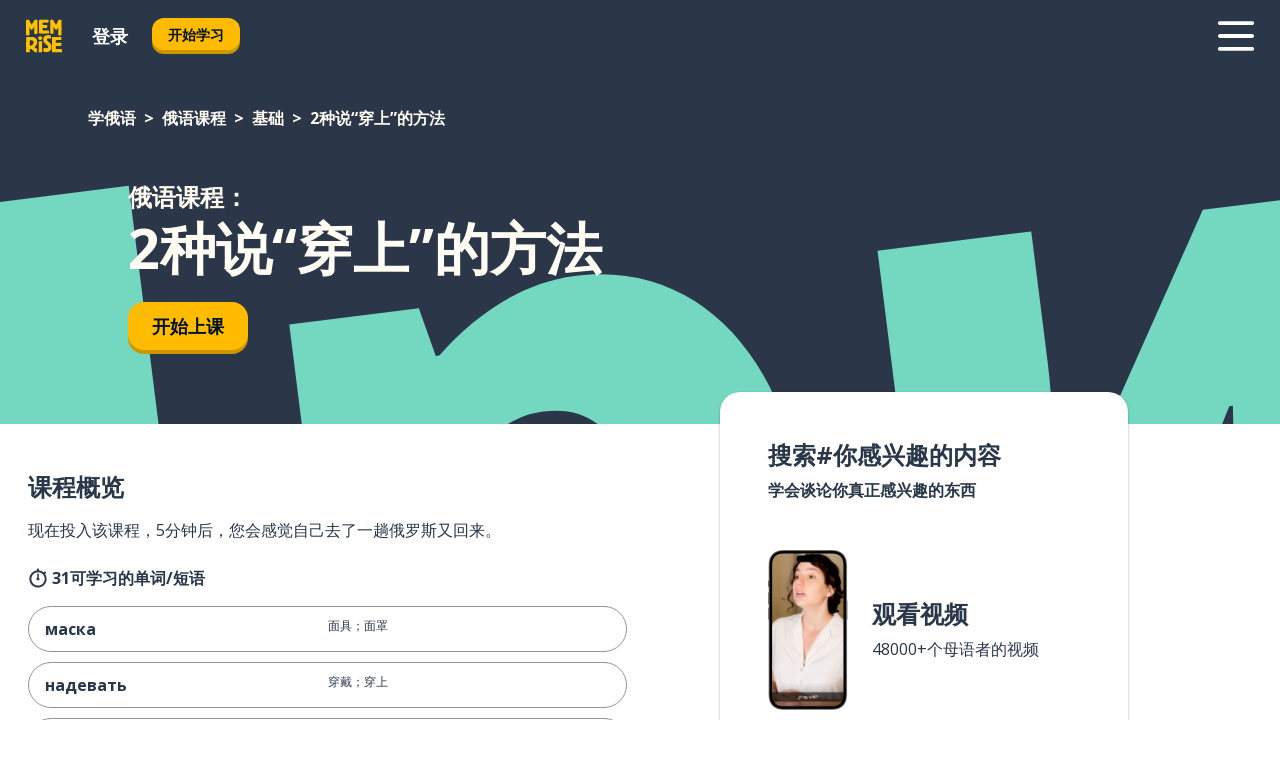

--- FILE ---
content_type: text/html; charset=utf-8
request_url: https://www.memrise.com/zh-hans/xue-e-yu/e-yu-ke-cheng/1/ji-chu/95499/2-zhong-shuo-chuan-shang-de-fang-fa
body_size: 102061
content:
<!DOCTYPE html><html lang="zh-hans" data-testid="mainHtml" dir="ltr"><head><meta charSet="utf-8" data-next-head=""/><meta name="viewport" content="width=device-width" data-next-head=""/><link rel="canonical" href="https://www.memrise.com/zh-hans/xue-e-yu/e-yu-ke-cheng/1/ji-chu/95499/2-zhong-shuo-chuan-shang-de-fang-fa" data-next-head=""/><title data-next-head="">俄语中的2种说“穿上”的方法——忆术家课程</title><meta name="description" content="学习2种说“穿上”的方法相关，实用且地道的俄语单词和短语。通过忆术家，您可以看到真实的当地人并向他们学习。" data-next-head=""/><link rel="shortcut icon" href="/favicons/favicon-new-logo.ico"/><link rel="icon" type="image/png" href="/favicons/favicon-new-logo-32x32.png"/><link rel="apple-touch-icon" sizes="180x180" href="/favicons/apple-touch-new-logo-icon.png"/><link rel="icon" type="image/png" sizes="512x512" href="/favicons/android-chrome-512x512.png"/><link rel="icon" type="image/png" sizes="192x192" href="/favicons/android-chrome-192x192.png"/><link rel="icon" type="image/png" sizes="32x32" href="/favicons/favicon-new-logo-32x32.png"/><link rel="icon" type="image/png" sizes="16x16" href="/favicons/favicon-new-logo-16x16.png"/><script>
                (function(w,d,s,l,i){w[l]=w[l]||[];w[l].push({'gtm.start':
                new Date().getTime(),event:'gtm.js'});var f=d.getElementsByTagName(s)[0],
                j=d.createElement(s),dl=l!='dataLayer'?'&l='+l:'';j.async=true;j.src=
                'https://www.googletagmanager.com/gtm.js?id='+i+dl;f.parentNode.insertBefore(j,f);
                })(window,document,'script','dataLayer','GTM-MN6K9Q4');
              </script><style>@import url(https://fonts.googleapis.com/css?family=Open+Sans:400,600,700&display=swap);
                       @import url(https://fonts.googleapis.com/css?family=Noto+Sans+JP:400,900&display=swap);
                       @import url(https://fonts.googleapis.com/css2?family=Satisfy&display=swap);</style><link data-next-font="" rel="preconnect" href="/" crossorigin="anonymous"/><link rel="preload" href="/_next/static/css/bb316c81c50a5d4c.css" as="style"/><link rel="stylesheet" href="/_next/static/css/bb316c81c50a5d4c.css" data-n-g=""/><noscript data-n-css=""></noscript><script defer="" nomodule="" src="/_next/static/chunks/polyfills-42372ed130431b0a.js"></script><script src="/_next/static/chunks/webpack-4142a1a4fd6e2a0f.js" defer=""></script><script src="/_next/static/chunks/framework-ae1829ee4976b705.js" defer=""></script><script src="/_next/static/chunks/main-cd4f60cc21df68b6.js" defer=""></script><script src="/_next/static/chunks/pages/_app-940df395c68864a4.js" defer=""></script><script src="/_next/static/chunks/1780-0cd3c9edad6e2c11.js" defer=""></script><script src="/_next/static/chunks/4587-59611295a46a2221.js" defer=""></script><script src="/_next/static/chunks/3005-9c57a94ba52a0ba0.js" defer=""></script><script src="/_next/static/chunks/192-26daa4d3ccd9eabe.js" defer=""></script><script src="/_next/static/chunks/3435-a6074fe5e60b6d39.js" defer=""></script><script src="/_next/static/chunks/8738-c98aa7e56fb523f3.js" defer=""></script><script src="/_next/static/chunks/4072-3c35451ed72f93f7.js" defer=""></script><script src="/_next/static/chunks/4792-25380e9fd6eed468.js" defer=""></script><script src="/_next/static/chunks/2955-c85d0d28ebc7fad4.js" defer=""></script><script src="/_next/static/chunks/pages/localized/%5BsourceLanguageLocale%5D/%5BlearnSlug%5D/%5BcourseSlug%5D/%5BtopicId%5D/%5BtopicTitle%5D/%5BscenarioId%5D/%5BscenarioTitle%5D-84f51ff925f766cf.js" defer=""></script><script src="/_next/static/B4TFcy6j8TV8EiphoqVpV/_buildManifest.js" defer=""></script><script src="/_next/static/B4TFcy6j8TV8EiphoqVpV/_ssgManifest.js" defer=""></script><style data-styled="" data-styled-version="6.1.19">*{box-sizing:border-box;max-width:70ex;}/*!sc*/
body,button,canvas,div,footer,header,html,input,img,label,main,nav,picture,svg,source,table,video{max-width:none;}/*!sc*/
input{font:inherit;}/*!sc*/
button{font-family:inherit;color:#001122;}/*!sc*/
body{font-family:"Open Sans",Sans-Serif,sans-serif;margin:0;}/*!sc*/
body *:focus{outline:none;}/*!sc*/
body *:focus-visible{box-shadow:0 0 0 3px #009FBB;outline:none;}/*!sc*/
body.ReactModal__Body--open{overflow:hidden;}/*!sc*/
@font-face{font-family:'Boing';src:url('/_next/static/fonts/82b0ddc927b20c7fe29c681becdfc688.woff2') format('woff2'),url('/_next/static/fonts/73499f2fb5eb9691e8f8a1d92ec83f9b.woff') format('woff');font-display:swap;}/*!sc*/
@font-face{font-family:'SF Compact Display';src:url(/_next/static/fonts/142461908bfa6ee83c81c4ecef6d9fe0.ttf) format('truetype');font-weight:500;font-style:normal;font-display:swap;}/*!sc*/
data-styled.g1[id="sc-global-iEDSUG1"]{content:"sc-global-iEDSUG1,"}/*!sc*/
.jrurxq{-webkit-font-smoothing:antialiased;-moz-osx-font-smoothing:grayscale;}/*!sc*/
.jrurxq svg{height:1em;line-height:inherit;vertical-align:middle;width:1em;}/*!sc*/
.bmASLs{-webkit-font-smoothing:antialiased;-moz-osx-font-smoothing:grayscale;}/*!sc*/
.bmASLs svg{height:1em;line-height:inherit;vertical-align:middle;width:1em;}/*!sc*/
.bmASLs svg,.bmASLs svg *{fill:currentcolor;}/*!sc*/
data-styled.g2[id="sc-b7oact-0"]{content:"jrurxq,bmASLs,"}/*!sc*/
.cpBRVk{position:fixed;z-index:900;top:0;}/*!sc*/
.cpBRVk .reactModalOverlay{background:rgba(41,55,73,0.8);position:absolute;width:100vw;height:100vh;display:flex;align-items:center;justify-content:center;padding-bottom:5vh;padding:0;}/*!sc*/
.cpBRVk .reactModalContent:focus{box-shadow:none;}/*!sc*/
.cpBRVk .reactModalContent{margin:0 0.5rem;position:relative;background:#FFFFFF;max-width:35rem;width:100%;height:fit-content;max-height:90vh;border-radius:1rem;overflow:auto;scrollbar-width:thin;width:100vw;height:100vh;max-width:100vw;max-height:100vh;margin:0;border-radius:0;}/*!sc*/
.cpBRVk .reactModalContent::-webkit-scrollbar{width:0.25rem;height:0.25rem;}/*!sc*/
.cpBRVk .reactModalContent::-webkit-scrollbar-track-piece{margin:0.75rem;}/*!sc*/
.cpBRVk .reactModalContent::-webkit-scrollbar-thumb{border-radius:9999rem;background:#BCC2CF;}/*!sc*/
data-styled.g6[id="sc-zupeq8-3"]{content:"cpBRVk,"}/*!sc*/
.dunrc{background:none;border:none;color:inherit;cursor:pointer;font:inherit;margin:0;max-width:none;outline:none;padding:0;text-decoration:none;height:fit-content;display:inline-block;flex-shrink:0;color:#001122;text-align:center;padding-left:1rem;padding-right:1rem;border-radius:0.75rem;font-family:'Open Sans',sans-serif;font-style:normal;font-weight:700;font-size:0.875rem;line-height:1.5;padding-top:4.5px;padding-bottom:4.5px;background:#FFFFFF;border:1px solid #A8AEBA;width:fit-content;}/*!sc*/
.dunrc:focus-visible,.dunrc:hover{color:#A8AEBA;}/*!sc*/
.dunrc:active{color:#46566B;border-color:#46566B;}/*!sc*/
.dunrc:disabled{background:#E7EAEF;border-color:#E7EAEF;box-shadow:none;color:#8E94A0;cursor:default;}/*!sc*/
.dunrc:disabled:hover{background:#E7EAEF;box-shadow:none;}/*!sc*/
.dYAOMr{background:none;border:none;color:inherit;cursor:pointer;font:inherit;margin:0;max-width:none;outline:none;padding:0;text-decoration:none;height:fit-content;display:inline-block;flex-shrink:0;color:#001122;text-align:center;padding-left:1rem;padding-right:1rem;border-radius:0.75rem;font-family:'Open Sans',sans-serif;font-style:normal;font-weight:700;font-size:0.875rem;line-height:1.5;padding-top:5.5px;padding-bottom:5.5px;background:#FFBB00;box-shadow:0 0.25rem 0 0 #CC9600;width:fit-content;}/*!sc*/
.dYAOMr:focus-visible,.dYAOMr:hover{background:#FFD666;}/*!sc*/
.dYAOMr:active{background:#CC9600;box-shadow:none;}/*!sc*/
@media (max-width:calc(35rem - 1px)){.dYAOMr{width:100%;min-width:unset;}}/*!sc*/
.dYAOMr:disabled{background:#E7EAEF;border-color:#E7EAEF;box-shadow:none;color:#8E94A0;cursor:default;}/*!sc*/
.dYAOMr:disabled:hover{background:#E7EAEF;box-shadow:none;}/*!sc*/
.epOrmY{background:none;border:none;color:inherit;cursor:pointer;font:inherit;margin:0;max-width:none;outline:none;padding:0;text-decoration:none;height:fit-content;display:inline-block;flex-shrink:0;color:#001122;text-align:center;padding-left:1.5rem;padding-right:1.5rem;border-radius:1rem;font-family:'Open Sans',sans-serif;font-style:normal;font-weight:700;font-size:1.125rem;line-height:1.5;padding-top:10.5px;padding-bottom:10.5px;background:#FFBB00;box-shadow:0 0.25rem 0 0 #CC9600;width:fit-content;}/*!sc*/
.epOrmY:focus-visible,.epOrmY:hover{background:#FFD666;}/*!sc*/
.epOrmY:active{background:#CC9600;box-shadow:none;}/*!sc*/
@media (max-width:calc(35rem - 1px)){.epOrmY{width:100%;min-width:unset;}}/*!sc*/
.epOrmY:disabled{background:#E7EAEF;border-color:#E7EAEF;box-shadow:none;color:#8E94A0;cursor:default;}/*!sc*/
.epOrmY:disabled:hover{background:#E7EAEF;box-shadow:none;}/*!sc*/
.lnsdTn{background:none;border:none;color:inherit;cursor:pointer;font:inherit;margin:0;max-width:none;outline:none;padding:0;text-decoration:none;height:fit-content;display:inline-block;flex-shrink:0;color:#001122;text-align:center;padding-left:1.5rem;padding-right:1.5rem;border-radius:1rem;font-family:'Open Sans',sans-serif;font-style:normal;font-weight:700;font-size:1.125rem;line-height:1.5;padding-top:10.5px;padding-bottom:10.5px;background:#FFBB00;box-shadow:0 0.25rem 0 0 #CC9600;width:fit-content;}/*!sc*/
.lnsdTn:focus-visible,.lnsdTn:hover{background:#FFD666;}/*!sc*/
.lnsdTn:active{background:#CC9600;box-shadow:none;}/*!sc*/
.lnsdTn:disabled{background:#E7EAEF;border-color:#E7EAEF;box-shadow:none;color:#8E94A0;cursor:default;}/*!sc*/
.lnsdTn:disabled:hover{background:#E7EAEF;box-shadow:none;}/*!sc*/
data-styled.g11[id="sc-bpbwls-0"]{content:"dunrc,dYAOMr,epOrmY,lnsdTn,"}/*!sc*/
.dcohuk{display:block;width:4rem;aspect-ratio:100/91;}/*!sc*/
.dcohuk svg{width:100%;height:100%;}/*!sc*/
data-styled.g12[id="sc-1n7mr0z-0"]{content:"dcohuk,"}/*!sc*/
.hcoLQz{outline:none;text-decoration:none;transition:all 0.5s ease;}/*!sc*/
.hcoLQz:hover{color:#FFBB00;}/*!sc*/
data-styled.g13[id="sc-1dmnw0n-0"]{content:"hcoLQz,"}/*!sc*/
.ijvBQN{margin:unset;padding:unset;list-style:none;max-width:unset;}/*!sc*/
data-styled.g14[id="sc-1dmnw0n-1"]{content:"ijvBQN,"}/*!sc*/
.iVtkMO{max-width:unset;}/*!sc*/
data-styled.g15[id="sc-1dmnw0n-2"]{content:"iVtkMO,"}/*!sc*/
.kMeMTf{padding:4rem 1.5rem;background-color:#293749;color:#FFFFFF;}/*!sc*/
data-styled.g16[id="sc-1dmnw0n-3"]{content:"kMeMTf,"}/*!sc*/
.bUBhdm{margin-top:2rem;display:grid;grid-template-columns:repeat(1fr);}/*!sc*/
@media (min-width:768px){.bUBhdm{max-width:870px;margin-top:4rem;margin-left:auto;margin-right:auto;grid-column-gap:0.75rem;grid-template-columns:repeat(4,1fr);}}/*!sc*/
data-styled.g17[id="sc-1dmnw0n-4"]{content:"bUBhdm,"}/*!sc*/
.kxhHXy{min-height:1.75rem;display:flex;align-items:center;color:inherit;font-family:'Open Sans',sans-serif;font-style:normal;font-weight:500;font-size:1rem;line-height:1.5;}/*!sc*/
data-styled.g18[id="sc-1dmnw0n-5"]{content:"kxhHXy,"}/*!sc*/
@media (max-width:calc(768px - 1px)){.gIOYwE{padding-top:0.5rem;padding-bottom:0.5rem;border-bottom:1px solid #CCD2DE;}}/*!sc*/
data-styled.g20[id="sc-1dmnw0n-7"]{content:"gIOYwE,"}/*!sc*/
.esMirJ{margin-left:auto;margin-right:auto;}/*!sc*/
data-styled.g22[id="sc-1dmnw0n-9"]{content:"esMirJ,"}/*!sc*/
.iETLns{width:fit-content;margin-top:2rem;margin-left:auto;margin-right:auto;}/*!sc*/
data-styled.g23[id="sc-1dmnw0n-10"]{content:"iETLns,"}/*!sc*/
.jmQIyK{margin-top:3rem;display:flex;flex-direction:row;align-items:center;justify-content:center;gap:1.25rem;}/*!sc*/
data-styled.g24[id="sc-1dmnw0n-11"]{content:"jmQIyK,"}/*!sc*/
.irCsTN{font-family:'Open Sans',sans-serif;font-style:normal;font-weight:700;font-size:0.875rem;line-height:1.5;color:#939094;}/*!sc*/
data-styled.g25[id="sc-1dmnw0n-12"]{content:"irCsTN,"}/*!sc*/
.eHTqsu{margin-top:2.5rem;display:flex;flex-direction:row;align-items:center;justify-content:center;gap:1.25rem;}/*!sc*/
data-styled.g26[id="sc-1dmnw0n-13"]{content:"eHTqsu,"}/*!sc*/
.ddBZRt{width:2rem;height:2rem;display:flex;align-items:center;justify-content:center;border:1px solid #FFFFFF;border-radius:9999rem;color:inherit;font-family:'Open Sans',sans-serif;font-style:normal;font-weight:700;font-size:0.875rem;line-height:1.5;}/*!sc*/
.ddBZRt:hover{border-color:#FFBB00;}/*!sc*/
.ddBZRt svg{width:0.5rem;}/*!sc*/
.kewxLX{width:2rem;height:2rem;display:flex;align-items:center;justify-content:center;border:1px solid #FFFFFF;border-radius:9999rem;color:inherit;font-family:'Open Sans',sans-serif;font-style:normal;font-weight:700;font-size:0.875rem;line-height:1.5;}/*!sc*/
.kewxLX:hover{border-color:#FFBB00;}/*!sc*/
.kewxLX svg{width:1rem;}/*!sc*/
data-styled.g27[id="sc-1h6n5nk-0"]{content:"ddBZRt,kewxLX,"}/*!sc*/
.dFUnFA{width:3rem;height:3rem;}/*!sc*/
.dFUnFA svg{padding:0 calc(100% / 8);}/*!sc*/
@media (min-width:90rem){.dFUnFA{width:5rem;height:5rem;}}/*!sc*/
data-styled.g34[id="sc-zbwtg0-0"]{content:"dFUnFA,"}/*!sc*/
.dNynjy{display:flex;margin:calc(100% / 8);background-color:#939094;border-radius:100%;}/*!sc*/
data-styled.g38[id="sc-195syxk-0"]{content:"dNynjy,"}/*!sc*/
.gIifvs{height:100%;width:100%;}/*!sc*/
data-styled.g39[id="sc-195syxk-1"]{content:"gIifvs,"}/*!sc*/
.bPPfRU{position:sticky;top:0;z-index:600;}/*!sc*/
data-styled.g47[id="sc-9u2oxj-0"]{content:"bPPfRU,"}/*!sc*/
.kaanhy{display:none;height:2.5rem;background-color:#FFC933;color:#FFFFFF;}/*!sc*/
@media (min-width:90rem){.kaanhy{display:flex;align-items:center;justify-content:flex-end;gap:3rem;padding:0 1.25rem;}}/*!sc*/
data-styled.g48[id="sc-9u2oxj-1"]{content:"kaanhy,"}/*!sc*/
.gFPdqr{display:flex;gap:1rem;justify-content:space-between;align-items:center;height:4.5rem;padding:0 1.25rem;background-color:#293749;color:#FFFFFF;}/*!sc*/
@media (min-width:45rem){.gFPdqr{gap:2rem;}}/*!sc*/
@media (min-width:90rem){.gFPdqr{height:5rem;}}/*!sc*/
data-styled.g49[id="sc-9u2oxj-2"]{content:"gFPdqr,"}/*!sc*/
.cVrogz{flex-grow:1;display:flex;align-items:center;gap:2rem;}/*!sc*/
@media (min-width:90rem){.cVrogz{flex-grow:0;justify-content:flex-end;}}/*!sc*/
data-styled.g50[id="sc-9u2oxj-3"]{content:"cVrogz,"}/*!sc*/
.eqMCoZ{display:none;gap:2rem;margin:0;padding:0;font-family:'Open Sans',sans-serif;font-style:normal;font-weight:700;font-size:1.25rem;line-height:1.5;}/*!sc*/
@media (min-width:90rem){.eqMCoZ{display:flex;}}/*!sc*/
data-styled.g51[id="sc-9u2oxj-4"]{content:"eqMCoZ,"}/*!sc*/
.cVIZkc{list-style-type:none;}/*!sc*/
data-styled.g52[id="sc-9u2oxj-5"]{content:"cVIZkc,"}/*!sc*/
.fjVJf{display:inline-block;color:inherit;text-decoration:none;transition:transform 0.5s ease;}/*!sc*/
.fjVJf:hover{transform:translateY(-0.125rem);}/*!sc*/
data-styled.g53[id="sc-9u2oxj-6"]{content:"fjVJf,"}/*!sc*/
.hmwxMa{transform:translateY(-0.125rem);}/*!sc*/
@media (min-width:90rem){.hmwxMa{display:none;}}/*!sc*/
data-styled.g54[id="sc-9u2oxj-7"]{content:"hmwxMa,"}/*!sc*/
.iiUiDh{display:none;transform:translateY(-0.125rem);}/*!sc*/
@media (min-width:90rem){.iiUiDh{display:flex;}}/*!sc*/
data-styled.g55[id="sc-9u2oxj-8"]{content:"iiUiDh,"}/*!sc*/
.bDkzTN{height:3rem;margin-left:auto;}/*!sc*/
@media (min-width:90rem){.bDkzTN{display:none;}}/*!sc*/
data-styled.g56[id="sc-9u2oxj-9"]{content:"bDkzTN,"}/*!sc*/
.kjFDpG{color:#FFFFFF;background:none;padding:0;border:none;cursor:pointer;height:3rem;width:3rem;}/*!sc*/
data-styled.g57[id="sc-9u2oxj-10"]{content:"kjFDpG,"}/*!sc*/
.laMwSl svg{height:100%;width:100%;padding:0 calc(100% / 8);}/*!sc*/
data-styled.g58[id="sc-9u2oxj-11"]{content:"laMwSl,"}/*!sc*/
.dueqgh{display:none;padding:0.5rem 1.5rem;color:#FFFFFF;font-family:'Open Sans',sans-serif;font-style:normal;font-weight:700;font-size:1.125rem;line-height:1.5;}/*!sc*/
@media (min-width:45rem){.dueqgh{display:block;}}/*!sc*/
@media (min-width:90rem){.dueqgh{display:none;}}/*!sc*/
data-styled.g59[id="sc-9u2oxj-12"]{content:"dueqgh,"}/*!sc*/
.ijZXyR{right:4rem;top:0.75rem;}/*!sc*/
@media (min-width:90rem){.ijZXyR{right:unset;left:8rem;top:3.5rem;}}/*!sc*/
data-styled.g60[id="sc-9u2oxj-13"]{content:"ijZXyR,"}/*!sc*/
.gtUQoe .reactModalOverlay{justify-content:flex-end;}/*!sc*/
.gtUQoe .reactModalContent{max-width:35rem;background-color:#FFC933;}/*!sc*/
data-styled.g61[id="sc-19kcgpx-0"]{content:"gtUQoe,"}/*!sc*/
.lijYCf{border:none;border-radius:1rem;background:#FFFFFF;box-shadow:0 0 0.25rem 0.125rem #D9DEE8;position:absolute;z-index:900;overflow:hidden;left:50%;transform:translateX(-50%);}/*!sc*/
@media (max-width:64rem){.lijYCf{max-width:238px;}}/*!sc*/
data-styled.g72[id="sc-hboymh-0"]{content:"lijYCf,"}/*!sc*/
.hGCqlf{overflow:hidden;max-height:75vh;overflow-y:auto;scrollbar-width:thin;}/*!sc*/
.hGCqlf::-webkit-scrollbar{width:0.25rem;height:0.25rem;}/*!sc*/
.hGCqlf::-webkit-scrollbar-track-piece{margin:0.75rem;}/*!sc*/
.hGCqlf::-webkit-scrollbar-thumb{border-radius:9999rem;background:#BCC2CF;}/*!sc*/
data-styled.g73[id="sc-hboymh-1"]{content:"hGCqlf,"}/*!sc*/
.eVOffy{position:relative;}/*!sc*/
data-styled.g75[id="sc-hboymh-3"]{content:"eVOffy,"}/*!sc*/
.eRGsQx .sc-hboymh-0{box-shadow:0 3px 3px hsla(0,0%,0%,0.14);background-color:#FFC933;border-radius:1.25rem;padding:2rem 1.5rem;margin-top:calc((5rem - 1.875rem) / 2);}/*!sc*/
data-styled.g76[id="sc-1oa7fe-0"]{content:"eRGsQx,"}/*!sc*/
.Njcqq{background:none;color:inherit;padding:0;border:none;cursor:pointer;transition:transform 0.5s ease;font-family:'Open Sans',sans-serif;font-style:normal;font-weight:700;font-size:1.25rem;line-height:1.5;}/*!sc*/
.Njcqq:hover{transform:translateY(-0.125rem);}/*!sc*/
data-styled.g78[id="sc-1oa7fe-2"]{content:"Njcqq,"}/*!sc*/
.bFWOgg{display:flex;gap:1.5rem;}/*!sc*/
data-styled.g80[id="sc-1oa7fe-4"]{content:"bFWOgg,"}/*!sc*/
.durqJk{list-style-type:none;padding:0;}/*!sc*/
.durqJk:first-of-type:last-of-type li:first-of-type:last-of-type{border-bottom:none;padding:0;min-height:3rem;width:unset;white-space:nowrap;}/*!sc*/
data-styled.g81[id="sc-1oa7fe-5"]{content:"durqJk,"}/*!sc*/
.bbjGgB{list-style-type:none;min-height:4rem;padding:0.5rem 0;width:14.75rem;max-width:14.75rem;border-bottom:1px solid #46566B;}/*!sc*/
data-styled.g82[id="sc-1oa7fe-6"]{content:"bbjGgB,"}/*!sc*/
.jnbexM{display:flex;align-items:center;gap:0.25rem;min-height:3rem;}/*!sc*/
data-styled.g83[id="sc-1oa7fe-7"]{content:"jnbexM,"}/*!sc*/
.hNwEIJ{flex-shrink:0;display:flex;height:2.5rem;width:2.5rem;font-size:2.5rem;}/*!sc*/
data-styled.g84[id="sc-1oa7fe-8"]{content:"hNwEIJ,"}/*!sc*/
.hzCfpp{display:inline-block;color:#000000;font-family:'Open Sans',sans-serif;font-style:normal;font-weight:500;font-size:1rem;line-height:1.5;text-decoration:none;transition:transform 0.5s ease;}/*!sc*/
.hzCfpp:hover{transform:translateY(-0.125rem);}/*!sc*/
data-styled.g85[id="sc-1oa7fe-9"]{content:"hzCfpp,"}/*!sc*/
.cCbtGb{display:none;}/*!sc*/
data-styled.g86[id="sc-1oa7fe-10"]{content:"cCbtGb,"}/*!sc*/
.eRVoHY{flex:1;}/*!sc*/
data-styled.g87[id="sc-tbb2mp-0"]{content:"eRVoHY,"}/*!sc*/
.idbPHk{min-height:100vh;display:flex;flex-direction:column;background-color:#FFFFFF;}/*!sc*/
data-styled.g88[id="sc-tbb2mp-1"]{content:"idbPHk,"}/*!sc*/
.jrScvR{display:inline-flex;flex-direction:column;align-items:center;}/*!sc*/
data-styled.g89[id="sc-u2pznz-0"]{content:"jrScvR,"}/*!sc*/
.huUHEg{margin-bottom:0.5rem;}/*!sc*/
data-styled.g90[id="sc-u2pznz-1"]{content:"huUHEg,"}/*!sc*/
.huyeLR{display:inline-block;color:unset;text-decoration:none;font-family:'Open Sans',sans-serif;font-style:normal;font-weight:700;font-size:0.875rem;line-height:1.5;}/*!sc*/
.huyeLR:hover{text-decoration:underline;}/*!sc*/
data-styled.g92[id="sc-u2pznz-3"]{content:"huyeLR,"}/*!sc*/
.hyONz{display:flex;flex-wrap:wrap;justify-content:center;gap:1rem;}/*!sc*/
@media (min-width:40rem){.hyONz{display:grid;grid-auto-columns:minmax(0,1fr);grid-auto-flow:column;}.hyONz >*:first-child{margin-left:auto;}.hyONz >*:last-child{margin-right:auto;}}/*!sc*/
data-styled.g93[id="sc-u2pznz-4"]{content:"hyONz,"}/*!sc*/
.dxAUDs{height:100%;aspect-ratio:109/40;background-image:url();background-position-x:left;background-position-y:top;background-repeat:no-repeat;background-size:contain;text-indent:100%;white-space:nowrap;overflow:hidden;}/*!sc*/
data-styled.g94[id="sc-1dvjq6u-0"]{content:"dxAUDs,"}/*!sc*/
.iPABab{width:fit-content;height:3.5rem;display:block;overflow:hidden;}/*!sc*/
data-styled.g95[id="sc-1dvjq6u-1"]{content:"iPABab,"}/*!sc*/
.kitaAI{height:100%;aspect-ratio:300/89;background-image:url();background-position-x:left;background-position-y:top;background-repeat:no-repeat;background-size:contain;text-indent:100%;white-space:nowrap;overflow:hidden;}/*!sc*/
data-styled.g96[id="sc-huerz9-0"]{content:"kitaAI,"}/*!sc*/
.jShmWd{width:fit-content;height:3.5rem;display:block;overflow:hidden;}/*!sc*/
data-styled.g97[id="sc-huerz9-1"]{content:"jShmWd,"}/*!sc*/
.czzGXJ{margin-left:auto;margin-right:auto;padding:1.25rem 1.5rem;}/*!sc*/
@media (max-width: 30rem){.czzGXJ{padding:2.5rem 1.5rem;}}/*!sc*/
data-styled.g98[id="sc-16z8h1d-0"]{content:"czzGXJ,"}/*!sc*/
.dSBPGS{width:100%;display:flex;align-items:center;flex-direction:column;margin-bottom:8rem;}/*!sc*/
@media (min-width:40rem){.dSBPGS{margin-bottom:5rem;}}/*!sc*/
@media (min-width:60rem){.dSBPGS{flex-direction:row;align-items:normal;}}/*!sc*/
data-styled.g99[id="sc-1ba18md-0"]{content:"dSBPGS,"}/*!sc*/
.iTKBbq{margin-bottom:4rem;}/*!sc*/
@media (min-width:40rem){.iTKBbq{margin-bottom:8rem;}}/*!sc*/
.iTKBbq h2{max-width:100%;padding:0 1.5rem;text-align:center;}/*!sc*/
data-styled.g106[id="sc-1ba18md-7"]{content:"iTKBbq,"}/*!sc*/
.ccKnIi{margin-bottom:2.5rem;}/*!sc*/
@media (min-width:50rem){.ccKnIi{margin-bottom:5rem;}}/*!sc*/
@media (min-width:60rem){.ccKnIi{margin-bottom:8rem;}}/*!sc*/
data-styled.g107[id="sc-1ba18md-8"]{content:"ccKnIi,"}/*!sc*/
.cNwWul{margin:0 0.75rem 1.25rem;border-radius:0.75rem;text-decoration:none;}/*!sc*/
.cNwWul:hover{background:#F6F6F6;}/*!sc*/
@media (min-width:40rem){.cNwWul{margin:0 0.75rem 2rem;}}/*!sc*/
data-styled.g108[id="sc-wd9cs0-0"]{content:"cNwWul,"}/*!sc*/
.hiNrDv{position:relative;width:300px;height:6rem;border:1px solid #8E94A0;box-sizing:border-box;box-shadow:0 0.25rem 0 #CCD2DE;border-radius:0.75rem;color:#293749;background-image:url(/_next/static/images/dcf164ad18c5da121a539a1ae399290f.png);background-repeat:no-repeat;background-position:bottom center;padding:1rem 0.75rem 1rem 1.5rem;font-weight:700;}/*!sc*/
.hiNrDv:active{box-shadow:none;}/*!sc*/
.hiNrDv img{width:1.125rem;height:1.125rem;}/*!sc*/
data-styled.g109[id="sc-wd9cs0-1"]{content:"hiNrDv,"}/*!sc*/
.gUKwPl{display:flex;align-items:center;margin-bottom:0.25rem;padding-bottom:1rem;border-bottom:1px solid #293749;}/*!sc*/
data-styled.g110[id="sc-wd9cs0-2"]{content:"gUKwPl,"}/*!sc*/
.fXSEPc{margin:0 0 0 0.25rem;white-space:nowrap;overflow:hidden;text-overflow:ellipsis;position:relative;font-family:'Open Sans',sans-serif;font-style:normal;font-weight:700;font-size:1rem;line-height:1.5;padding-left:1.5rem;}/*!sc*/
@media (min-width:40rem){.fXSEPc{font-family:'Open Sans',sans-serif;font-style:normal;font-weight:700;font-size:1.25rem;line-height:1.5;}}/*!sc*/
.fXSEPc:before{display:inline-block;content:'';background:url(https://static.memrise.com/uploads/scenario-icons/Basics-dda20b5c-7bb7-43f2-b98c-7365ad037d14.png) left center no-repeat;background-size:contain;position:absolute;width:18px;height:100%;left:0;}/*!sc*/
@media (min-width:40rem){.fXSEPc:before{width:1.25rem;}}/*!sc*/
data-styled.g111[id="sc-wd9cs0-3"]{content:"fXSEPc,"}/*!sc*/
.codFvy{display:flex;justify-content:space-between;font-family:'Open Sans',sans-serif;font-style:normal;font-weight:500;font-size:0.75rem;line-height:1.5;}/*!sc*/
@media (min-width:40rem){.codFvy{font-family:'Open Sans',sans-serif;font-style:normal;font-weight:700;font-size:0.875rem;line-height:1.5;}}/*!sc*/
data-styled.g112[id="sc-wd9cs0-4"]{content:"codFvy,"}/*!sc*/
.bmIjGN{margin-bottom:3rem;}/*!sc*/
@media (min-width:40rem){.bmIjGN{margin-bottom:8rem;}}/*!sc*/
data-styled.g113[id="sc-4k62pk-0"]{content:"bmIjGN,"}/*!sc*/
.euPhBt{width:100%;display:flex;justify-content:center;flex-wrap:wrap;}/*!sc*/
data-styled.g114[id="sc-4k62pk-1"]{content:"euPhBt,"}/*!sc*/
.jZyTzF{margin-bottom:1.25rem;text-align:center;font-family:'Open Sans',sans-serif;font-style:normal;font-weight:700;font-size:1.5rem;line-height:1.25;}/*!sc*/
@media (min-width:40rem){.jZyTzF{margin-bottom:2rem;font-family:'Open Sans',sans-serif;font-style:normal;font-weight:700;font-size:1.5rem;line-height:1.25;}}/*!sc*/
data-styled.g115[id="sc-4k62pk-2"]{content:"jZyTzF,"}/*!sc*/
.fKYVIw{width:100%;color:#293749;word-break:break-word;font-family:'Open Sans',sans-serif;font-style:normal;font-weight:500;font-size:0.75rem;line-height:1.5;}/*!sc*/
@media (min-width:40rem){.fKYVIw{width:50%;}}/*!sc*/
data-styled.g117[id="sc-184jskc-0"]{content:"fKYVIw,"}/*!sc*/
.hfofmk{width:16rem;display:flex;flex-direction:column;flex-wrap:wrap;padding:0.625rem 1rem 0.625rem 2rem;border:1px solid #8E94A0;border-radius:2.5rem;margin:0 1.25rem 0.75rem 0;background:#FFFFFF;text-decoration:none;}/*!sc*/
.hfofmk:hover{background:#5DE7C0;}/*!sc*/
@media (min-width:25rem){.hfofmk{width:20rem;}}/*!sc*/
@media (min-width:40rem){.hfofmk{flex-direction:row;width:100%;margin:0 0 0.625rem;padding:0.625rem 1rem;}}/*!sc*/
.hfofmk:last-child{margin-bottom:0;}/*!sc*/
data-styled.g118[id="sc-184jskc-1"]{content:"hfofmk,"}/*!sc*/
.fzsLud{width:100%;max-height:25rem;display:flex;flex-direction:column;flex-wrap:wrap;overflow-x:scroll;padding-left:1.75rem;}/*!sc*/
@media (min-width:40rem){.fzsLud{display:block;width:100%;height:auto;margin-left:0;padding-right:1.75rem;overflow-y:auto;overflow-x:visible;scrollbar-width:none;}.fzsLud::-webkit-scrollbar{display:none;}}/*!sc*/
@media (min-width:50rem){.fzsLud{padding:0;}}/*!sc*/
data-styled.g119[id="sc-184jskc-2"]{content:"fzsLud,"}/*!sc*/
.dSSejj{width:100%;padding-right:1.25rem;color:#293749;word-break:break-word;font-family:'Open Sans',sans-serif;font-style:normal;font-weight:700;font-size:1rem;line-height:1.5;}/*!sc*/
@media (min-width:40rem){.dSSejj{width:50%;}}/*!sc*/
data-styled.g120[id="sc-184jskc-3"]{content:"dSSejj,"}/*!sc*/
.epjQCm{box-sizing:content-box;margin-left:auto;margin-right:auto;max-width:80rem;padding:0 0;display:flex;flex-direction:column;align-items:center;}/*!sc*/
data-styled.g121[id="sc-11woejv-0"]{content:"epjQCm,"}/*!sc*/
.eeXgwS{width:100%;margin:1.5rem 0 2.5rem;}/*!sc*/
@media (min-width:40rem){.eeXgwS{margin:3rem 0 2.5rem;}}/*!sc*/
@media (min-width:50rem){.eeXgwS{width:50%;margin:5rem 1.75rem 8rem;padding:0;}}/*!sc*/
data-styled.g235[id="sc-1y786b4-0"]{content:"eeXgwS,"}/*!sc*/
.dPDmSN{margin:0 1.75rem 1rem;color:#293749;font-family:'Open Sans',sans-serif;font-style:normal;font-weight:700;font-size:1.25rem;line-height:1.5;}/*!sc*/
@media (min-width:40rem){.dPDmSN{font-family:'Open Sans',sans-serif;font-style:normal;font-weight:700;font-size:1.5rem;line-height:1.25;}}/*!sc*/
@media (min-width:50rem){.dPDmSN{margin:0 0 1rem;}}/*!sc*/
data-styled.g236[id="sc-1y786b4-1"]{content:"dPDmSN,"}/*!sc*/
.cwoCMk{display:flex;margin-right:0.25rem;width:1.25rem;font-size:1.25rem;color:#293749;}/*!sc*/
data-styled.g237[id="sc-1y786b4-2"]{content:"cwoCMk,"}/*!sc*/
.kNgJZb{display:flex;align-items:center;margin:0 1.75rem 0.75rem;color:#293749;font-family:'Open Sans',sans-serif;font-style:normal;font-weight:700;font-size:0.875rem;line-height:1.5;}/*!sc*/
@media (min-width:40rem){.kNgJZb{font-family:'Open Sans',sans-serif;font-style:normal;font-weight:700;font-size:1rem;line-height:1.5;}}/*!sc*/
@media (min-width:50rem){.kNgJZb{margin:0 0 1rem;}}/*!sc*/
data-styled.g238[id="sc-1y786b4-3"]{content:"kNgJZb,"}/*!sc*/
.hjtQJi{color:#293749;margin:0 1.75rem 1rem;font-family:'Open Sans',sans-serif;font-style:normal;font-weight:500;font-size:1rem;line-height:1.5;}/*!sc*/
@media (min-width:40rem){.hjtQJi{margin-bottom:1rem;}}/*!sc*/
@media (min-width:50rem){.hjtQJi{margin:0 0 1rem;}}/*!sc*/
data-styled.g239[id="sc-1y786b4-4"]{content:"hjtQJi,"}/*!sc*/
.cDwWjm{margin:0 1.75rem 2.5rem;font-family:'Open Sans',sans-serif;font-style:normal;font-weight:500;font-size:1rem;line-height:1.5;}/*!sc*/
@media (min-width:40rem){.cDwWjm{margin-bottom:1.5rem;}}/*!sc*/
@media (min-width:50rem){.cDwWjm{margin:0 0 1.5rem;}}/*!sc*/
data-styled.g240[id="sc-1y786b4-5"]{content:"cDwWjm,"}/*!sc*/
.jPTecP{display:flex;justify-content:center;transition:transform 0.5s linear;margin:5rem auto 0;}/*!sc*/
data-styled.g243[id="sc-1y786b4-8"]{content:"jPTecP,"}/*!sc*/
.knALWT{padding-right:0.5rem;display:inline;}/*!sc*/
.knALWT::after{content:'>';padding-left:0.5rem;}/*!sc*/
.knALWT:last-child{padding-right:0;pointer-events:none;}/*!sc*/
.knALWT:last-child::after{content:none;}/*!sc*/
data-styled.g271[id="sc-7w4w67-0"]{content:"knALWT,"}/*!sc*/
.bdiqQX{color:inherit;text-decoration:none;}/*!sc*/
data-styled.g272[id="sc-7w4w67-1"]{content:"bdiqQX,"}/*!sc*/
.gaMBTW{width:100%;max-width:unset;padding:0;padding-left:1.5rem;padding-right:1.5rem;margin:0;margin-top:1rem;margin-bottom:1rem;color:#FFFCF3;font-family:'Open Sans',sans-serif;font-style:normal;font-weight:700;font-size:0.875rem;line-height:1.5;list-style:none;white-space:nowrap;overflow-x:scroll;scrollbar-width:none;}/*!sc*/
.gaMBTW::-webkit-scrollbar{display:none;}/*!sc*/
@media (min-width:40rem){.gaMBTW{padding-left:3rem;padding-right:3rem;margin-top:2rem;margin-bottom:2rem;font-family:'Open Sans',sans-serif;font-style:normal;font-weight:700;font-size:1rem;line-height:1.5;white-space:unset;overflow-x:unset;}}/*!sc*/
@media (min-width:1200px){.gaMBTW{max-width:1152px;margin-left:auto;margin-right:auto;padding-left:1.5rem;padding-right:1.5rem;}}/*!sc*/
data-styled.g273[id="sc-718cxb-0"]{content:"gaMBTW,"}/*!sc*/
.bUmJqh{position:relative;margin:0;margin-right:0.75rem;min-height:10rem;min-width:5rem;}/*!sc*/
@media (min-width:40rem){.bUmJqh{margin-right:1.5rem;}}/*!sc*/
data-styled.g274[id="sc-1wvoh04-0"]{content:"bUmJqh,"}/*!sc*/
.hSFxzU{align-items:center;display:flex;flex:1;flex-direction:row;}/*!sc*/
@media (max-width:calc(80rem - 1px)){.hSFxzU:nth-child(even):not(:last-child){flex-direction:row-reverse;justify-content:space-between;}.hSFxzU:nth-child(even):not(:last-child) .sc-1wvoh04-0{margin-left:0.75rem;margin-right:0;}@media (min-width:40rem){.hSFxzU:nth-child(even):not(:last-child) .sc-1wvoh04-0{margin-left:1.5rem;}}}/*!sc*/
@media (min-width:80rem){.hSFxzU:nth-child(even):not(:last-child){flex-direction:row-reverse;justify-content:space-between;}.hSFxzU:nth-child(even):not(:last-child) .sc-1wvoh04-0{margin-left:0.75rem;margin-right:0;}@media (min-width:40rem){.hSFxzU:nth-child(even):not(:last-child) .sc-1wvoh04-0{margin-left:1.5rem;}}}/*!sc*/
data-styled.g275[id="sc-1wvoh04-1"]{content:"hSFxzU,"}/*!sc*/
.igAGAB{font-weight:700;}/*!sc*/
data-styled.g276[id="sc-1wvoh04-2"]{content:"igAGAB,"}/*!sc*/
.iroieq{font-family:'Open Sans',sans-serif;font-style:normal;font-weight:700;font-size:1.25rem;line-height:1.5;}/*!sc*/
@media (min-width:40rem){.iroieq{margin-bottom:0.5rem;font-family:'Open Sans',sans-serif;font-style:normal;font-weight:700;font-size:1.5rem;line-height:1.25;}}/*!sc*/
data-styled.g277[id="sc-1wvoh04-3"]{content:"iroieq,"}/*!sc*/
.fTxXIW{font-family:'Open Sans',sans-serif;font-style:normal;font-weight:500;font-size:1rem;line-height:1.5;}/*!sc*/
@media (min-width:40rem){.fTxXIW{padding-right:initial;}}/*!sc*/
data-styled.g278[id="sc-1wvoh04-4"]{content:"fTxXIW,"}/*!sc*/
.hYGQfQ{object-fit:contain;}/*!sc*/
data-styled.g279[id="sc-1wvoh04-5"]{content:"hYGQfQ,"}/*!sc*/
.evUHNg{flex-direction:column;align-items:center;}/*!sc*/
data-styled.g280[id="sc-9e0a4e-0"]{content:"evUHNg,"}/*!sc*/
.blXKoo{margin-bottom:1.25rem;color:#293749;font-family:'Open Sans',sans-serif;font-style:normal;font-weight:700;font-size:1.5rem;line-height:1.25;}/*!sc*/
@media (min-width:45rem){.blXKoo{font-family:'Open Sans',sans-serif;font-style:normal;font-weight:700;font-size:1.5rem;line-height:1.25;}}/*!sc*/
data-styled.g281[id="sc-9e0a4e-1"]{content:"blXKoo,"}/*!sc*/
.lfpzvR{position:relative;display:flex;flex-wrap:wrap;}/*!sc*/
data-styled.g282[id="sc-9e0a4e-2"]{content:"lfpzvR,"}/*!sc*/
.hcfJbG{text-align:center;width:50%;padding-right:2.5rem;min-height:250px;z-index:100;}/*!sc*/
data-styled.g283[id="sc-9e0a4e-3"]{content:"hcfJbG,"}/*!sc*/
.iudtVE{padding-right:0;padding-left:2.5rem;}/*!sc*/
data-styled.g284[id="sc-9e0a4e-4"]{content:"iudtVE,"}/*!sc*/
.iCezwS{text-align:center;margin:0 auto;}/*!sc*/
data-styled.g285[id="sc-9e0a4e-5"]{content:"iCezwS,"}/*!sc*/
.dwDAtB{color:#293749;font-family:'Open Sans',sans-serif;font-style:normal;font-weight:700;font-size:1rem;line-height:1.5;}/*!sc*/
@media (min-width:45rem){.dwDAtB{font-family:'Open Sans',sans-serif;font-style:normal;font-weight:700;font-size:1.25rem;line-height:1.5;}}/*!sc*/
data-styled.g286[id="sc-9e0a4e-6"]{content:"dwDAtB,"}/*!sc*/
.eDPCzM{font-family:'Open Sans',sans-serif;font-style:normal;font-weight:700;font-size:0.75rem;line-height:1.5;}/*!sc*/
@media (min-width:45rem){.eDPCzM{font-family:'Open Sans',sans-serif;font-style:normal;font-weight:700;font-size:0.875rem;line-height:1.5;}}/*!sc*/
data-styled.g287[id="sc-9e0a4e-7"]{content:"eDPCzM,"}/*!sc*/
.dbmIUg{width:100%;max-width:10rem;margin:0 auto;color:#00A778;}/*!sc*/
data-styled.g288[id="sc-9e0a4e-8"]{content:"dbmIUg,"}/*!sc*/
.gfghqm{width:100%;max-width:10rem;margin:0 auto;color:#E46962;}/*!sc*/
data-styled.g289[id="sc-9e0a4e-9"]{content:"gfghqm,"}/*!sc*/
.hUpSrd{color:#009FBB;}/*!sc*/
data-styled.g290[id="sc-9e0a4e-10"]{content:"hUpSrd,"}/*!sc*/
.hzGQLq{object-fit:contain;}/*!sc*/
data-styled.g291[id="sc-9e0a4e-11"]{content:"hzGQLq,"}/*!sc*/
.dalkCg{display:none;}/*!sc*/
@media (min-width:40rem){.dalkCg{display:block;width:fit-content;margin-top:3rem;margin-left:auto;margin-right:auto;}}/*!sc*/
data-styled.g292[id="sc-u78ft2-0"]{content:"dalkCg,"}/*!sc*/
.gvGQbj{color:#293749;padding-left:1.5rem;padding-right:1.5rem;padding-bottom:2.5rem;}/*!sc*/
@media (min-width:40rem){.gvGQbj{padding-bottom:5rem;}}/*!sc*/
data-styled.g293[id="sc-u78ft2-1"]{content:"gvGQbj,"}/*!sc*/
.jSFKiL{width:100%;max-width:30rem;margin-left:auto;margin-right:auto;padding-top:1.5rem;padding-bottom:3rem;padding-left:1.5rem;padding-right:1.5rem;background-color:#FFFFFF;border-radius:0.75rem;box-shadow:0 1px 3px hsla(0, 0%, 0%, 0.14),0 1px 2px hsla(0, 0%, 0%, 0.24);}/*!sc*/
@media (min-width:40rem){.jSFKiL{min-width:20rem;padding:3rem;border-radius:1.25rem;}}/*!sc*/
data-styled.g294[id="sc-u78ft2-2"]{content:"jSFKiL,"}/*!sc*/
.kUmeyC{margin-bottom:3rem;font-family:'Open Sans',sans-serif;font-style:normal;font-weight:700;font-size:1rem;line-height:1.5;}/*!sc*/
@media (min-width:40rem){.kUmeyC{max-width:35rem;margin-bottom:3rem;font-family:'Open Sans',sans-serif;font-style:normal;font-weight:700;font-size:1rem;line-height:1.5;}}/*!sc*/
data-styled.g295[id="sc-u78ft2-3"]{content:"kUmeyC,"}/*!sc*/
.jxjfbX >*{margin-bottom:3rem;}/*!sc*/
.jxjfbX >*:last-of-type{margin-bottom:unset;}/*!sc*/
data-styled.g296[id="sc-u78ft2-4"]{content:"jxjfbX,"}/*!sc*/
.fmSzLS{margin:0;margin-bottom:0.75rem;font-family:'Open Sans',sans-serif;font-style:normal;font-weight:700;font-size:1.5rem;line-height:1.25;}/*!sc*/
@media (min-width:40rem){.fmSzLS{margin-bottom:0.5rem;font-family:'Open Sans',sans-serif;font-style:normal;font-weight:700;font-size:1.5rem;line-height:1.25;}}/*!sc*/
data-styled.g297[id="sc-u78ft2-5"]{content:"fmSzLS,"}/*!sc*/
.gyjipH{display:none;}/*!sc*/
@media (min-width:40rem){.gyjipH{margin-top:3rem;display:flex;}}/*!sc*/
data-styled.g298[id="sc-u78ft2-6"]{content:"gyjipH,"}/*!sc*/
.iKnVex{display:flex;margin-top:3.5rem;}/*!sc*/
@media (min-width:40rem){.iKnVex{display:none;}}/*!sc*/
data-styled.g299[id="sc-u78ft2-7"]{content:"iKnVex,"}/*!sc*/
@media (min-width:60rem){.cbKmTu{display:none;}}/*!sc*/
@media (max-width:calc(60rem - 1px)){.hTJkHQ{display:none;}}/*!sc*/
data-styled.g322[id="sc-1nsk6lj-0"]{content:"cbKmTu,hTJkHQ,"}/*!sc*/
.gFyCXA{max-width:1100px;}/*!sc*/
data-styled.g341[id="sc-1oarz7b-0"]{content:"gFyCXA,"}/*!sc*/
.fpuMEW{color:#293749;margin:0 0 1.25rem;padding-left:1.5rem;font-family:'Open Sans',sans-serif;font-style:normal;font-weight:700;font-size:1.5rem;line-height:1.25;}/*!sc*/
@media (min-width:40rem){.fpuMEW{margin:0 0 1.25rem;font-family:'Open Sans',sans-serif;font-style:normal;font-weight:700;font-size:1.5rem;line-height:1.25;}}/*!sc*/
@media (min-width:80rem){.fpuMEW{padding-left:0;}}/*!sc*/
data-styled.g342[id="sc-1oarz7b-1"]{content:"fpuMEW,"}/*!sc*/
.hHRMYz{width:100%;max-height:16rem;display:flex;flex-direction:column;flex-wrap:wrap;overflow-x:scroll;padding-left:1.75rem;}/*!sc*/
@media (min-width:40rem){.hHRMYz{width:auto;max-height:100%;height:auto;padding-left:0;flex-direction:row;justify-content:center;overflow:auto;border-radius:1.25rem;background-image:url(/_next/static/images/f603461bdc090ebdadc02651ddd89394.png);background-repeat:no-repeat;background-position:bottom center;}}/*!sc*/
data-styled.g343[id="sc-1oarz7b-2"]{content:"hHRMYz,"}/*!sc*/
.jdfaHJ{display:flex;justify-content:center;align-items:center;width:135px;margin:0.75rem 0.5rem;padding:0.5rem 1rem;color:#293749;background:#FFFFFF;border:1px solid #8E94A0;box-shadow:0 0.25rem 0 #CCD2DE;border-radius:5rem;}/*!sc*/
.jdfaHJ:hover{cursor:pointer;background:#F6F6F6;}/*!sc*/
@media (min-width:40rem){.jdfaHJ{width:12rem;padding:1.25rem 3rem;}}/*!sc*/
data-styled.g344[id="sc-1oarz7b-3"]{content:"jdfaHJ,"}/*!sc*/
.gmhbQp{text-decoration:underline;white-space:nowrap;overflow:hidden;text-overflow:ellipsis;position:relative;font-family:'Open Sans',sans-serif;font-style:normal;font-weight:700;font-size:0.875rem;line-height:1.5;padding-left:1.5rem;}/*!sc*/
.gmhbQp:before{display:inline-block;content:'';background:url(https://static.memrise.com/uploads/scenario-icons/Relationships-a4b451d4-2d55-4d80-a65b-d657b0dd5a42.png) left center no-repeat;background-size:contain;position:absolute;width:18px;height:100%;left:0;}/*!sc*/
.hPaiXj{text-decoration:underline;white-space:nowrap;overflow:hidden;text-overflow:ellipsis;position:relative;font-family:'Open Sans',sans-serif;font-style:normal;font-weight:700;font-size:0.875rem;line-height:1.5;padding-left:1.5rem;}/*!sc*/
.hPaiXj:before{display:inline-block;content:'';background:url(https://static.memrise.com/uploads/scenario-icons/Introduction-cb0d14b0-8d8d-40f6-a764-39ad13a8939a.png) left center no-repeat;background-size:contain;position:absolute;width:18px;height:100%;left:0;}/*!sc*/
.gRrYYn{text-decoration:underline;white-space:nowrap;overflow:hidden;text-overflow:ellipsis;position:relative;font-family:'Open Sans',sans-serif;font-style:normal;font-weight:700;font-size:0.875rem;line-height:1.5;padding-left:1.5rem;}/*!sc*/
.gRrYYn:before{display:inline-block;content:'';background:url(https://static.memrise.com/uploads/scenario-icons/Work-9ffcc2d3-3700-4e4d-94d7-1a41f3d7cf8d.png) left center no-repeat;background-size:contain;position:absolute;width:18px;height:100%;left:0;}/*!sc*/
.loYtEM{text-decoration:underline;white-space:nowrap;overflow:hidden;text-overflow:ellipsis;position:relative;font-family:'Open Sans',sans-serif;font-style:normal;font-weight:700;font-size:0.875rem;line-height:1.5;padding-left:1.5rem;}/*!sc*/
.loYtEM:before{display:inline-block;content:'';background:url(https://static.memrise.com/uploads/scenario-icons/Health-6f859571-1766-4e49-acd6-dbfb3f217dd5.png) left center no-repeat;background-size:contain;position:absolute;width:18px;height:100%;left:0;}/*!sc*/
.kkfmnE{text-decoration:underline;white-space:nowrap;overflow:hidden;text-overflow:ellipsis;position:relative;font-family:'Open Sans',sans-serif;font-style:normal;font-weight:700;font-size:0.875rem;line-height:1.5;padding-left:1.5rem;}/*!sc*/
.kkfmnE:before{display:inline-block;content:'';background:url(https://static.memrise.com/uploads/scenario-icons/Miscellaneous-7b12d485-ecc8-40ca-bdcc-67653458efb6.png) left center no-repeat;background-size:contain;position:absolute;width:18px;height:100%;left:0;}/*!sc*/
.btSKXp{text-decoration:underline;white-space:nowrap;overflow:hidden;text-overflow:ellipsis;position:relative;font-family:'Open Sans',sans-serif;font-style:normal;font-weight:700;font-size:0.875rem;line-height:1.5;padding-left:1.5rem;}/*!sc*/
.btSKXp:before{display:inline-block;content:'';background:url(https://static.memrise.com/uploads/scenario-icons/Basics-dda20b5c-7bb7-43f2-b98c-7365ad037d14.png) left center no-repeat;background-size:contain;position:absolute;width:18px;height:100%;left:0;}/*!sc*/
.kCyMTM{text-decoration:underline;white-space:nowrap;overflow:hidden;text-overflow:ellipsis;position:relative;font-family:'Open Sans',sans-serif;font-style:normal;font-weight:700;font-size:0.875rem;line-height:1.5;padding-left:1.5rem;}/*!sc*/
.kCyMTM:before{display:inline-block;content:'';background:url(https://static.memrise.com/uploads/scenario-icons/Education-d5340d06-94a0-4b7a-bde0-1046f5b1fc5a.png) left center no-repeat;background-size:contain;position:absolute;width:18px;height:100%;left:0;}/*!sc*/
.dWPUcL{text-decoration:underline;white-space:nowrap;overflow:hidden;text-overflow:ellipsis;position:relative;font-family:'Open Sans',sans-serif;font-style:normal;font-weight:700;font-size:0.875rem;line-height:1.5;padding-left:1.5rem;}/*!sc*/
.dWPUcL:before{display:inline-block;content:'';background:url(https://static.memrise.com/uploads/scenario-icons/Travel-2239329f-14b6-4e70-957a-d7e24f9810f5.png) left center no-repeat;background-size:contain;position:absolute;width:18px;height:100%;left:0;}/*!sc*/
.jghafK{text-decoration:underline;white-space:nowrap;overflow:hidden;text-overflow:ellipsis;position:relative;font-family:'Open Sans',sans-serif;font-style:normal;font-weight:700;font-size:0.875rem;line-height:1.5;padding-left:1.5rem;}/*!sc*/
.jghafK:before{display:inline-block;content:'';background:url(https://static.memrise.com/uploads/scenario-icons/Activities-711bbfc8-eb66-420a-acae-5ca5778209dc.png) left center no-repeat;background-size:contain;position:absolute;width:18px;height:100%;left:0;}/*!sc*/
.jSszpE{text-decoration:underline;white-space:nowrap;overflow:hidden;text-overflow:ellipsis;position:relative;font-family:'Open Sans',sans-serif;font-style:normal;font-weight:700;font-size:0.875rem;line-height:1.5;padding-left:1.5rem;}/*!sc*/
.jSszpE:before{display:inline-block;content:'';background:url(https://static.memrise.com/uploads/scenario-icons/SocialLife-6731638e-671a-495b-94f6-6e421df6a1d7.png) left center no-repeat;background-size:contain;position:absolute;width:18px;height:100%;left:0;}/*!sc*/
.glxCZo{text-decoration:underline;white-space:nowrap;overflow:hidden;text-overflow:ellipsis;position:relative;font-family:'Open Sans',sans-serif;font-style:normal;font-weight:700;font-size:0.875rem;line-height:1.5;padding-left:1.5rem;}/*!sc*/
.glxCZo:before{display:inline-block;content:'';background:url(https://static.memrise.com/uploads/scenario-icons/Society-3aded4bf-37c1-48c1-8e72-585a31be4460.png) left center no-repeat;background-size:contain;position:absolute;width:18px;height:100%;left:0;}/*!sc*/
.bQZKqp{text-decoration:underline;white-space:nowrap;overflow:hidden;text-overflow:ellipsis;position:relative;font-family:'Open Sans',sans-serif;font-style:normal;font-weight:700;font-size:0.875rem;line-height:1.5;padding-left:1.5rem;}/*!sc*/
.bQZKqp:before{display:inline-block;content:'';background:url(https://static.memrise.com/uploads/scenario-icons/Cyrillic-054c6c23-632e-4a65-b156-6e731ebbcc95.png) left center no-repeat;background-size:contain;position:absolute;width:18px;height:100%;left:0;}/*!sc*/
.iTedRT{text-decoration:underline;white-space:nowrap;overflow:hidden;text-overflow:ellipsis;position:relative;font-family:'Open Sans',sans-serif;font-style:normal;font-weight:700;font-size:0.875rem;line-height:1.5;padding-left:1.5rem;}/*!sc*/
.iTedRT:before{display:inline-block;content:'';background:url(https://static.memrise.com/uploads/scenario-icons/Opinions-f59036cf-b6f4-4134-9d22-7a7fede42d89.png) left center no-repeat;background-size:contain;position:absolute;width:18px;height:100%;left:0;}/*!sc*/
.bNMOXb{text-decoration:underline;white-space:nowrap;overflow:hidden;text-overflow:ellipsis;position:relative;font-family:'Open Sans',sans-serif;font-style:normal;font-weight:700;font-size:0.875rem;line-height:1.5;padding-left:1.5rem;}/*!sc*/
.bNMOXb:before{display:inline-block;content:'';background:url(https://static.memrise.com/uploads/scenario-icons/Shopping-14bb8c0d-0eee-4172-9e4a-3d2292e4ca32.png) left center no-repeat;background-size:contain;position:absolute;width:18px;height:100%;left:0;}/*!sc*/
.ejnWX{text-decoration:underline;white-space:nowrap;overflow:hidden;text-overflow:ellipsis;position:relative;font-family:'Open Sans',sans-serif;font-style:normal;font-weight:700;font-size:0.875rem;line-height:1.5;padding-left:1.5rem;}/*!sc*/
.ejnWX:before{display:inline-block;content:'';background:url(https://static.memrise.com/uploads/scenario-icons/Sports-263e964f-c086-43b8-b2ab-ce5821b5ad25.png) left center no-repeat;background-size:contain;position:absolute;width:18px;height:100%;left:0;}/*!sc*/
data-styled.g345[id="sc-1oarz7b-4"]{content:"gmhbQp,hPaiXj,gRrYYn,loYtEM,kkfmnE,btSKXp,kCyMTM,dWPUcL,jghafK,jSszpE,glxCZo,bQZKqp,iTedRT,bNMOXb,ejnWX,"}/*!sc*/
.eycWJf{display:none;cursor:pointer;margin-top:1.75rem;text-align:center;}/*!sc*/
@media (min-width:40rem){.eycWJf{display:block;}}/*!sc*/
data-styled.g346[id="sc-1oarz7b-5"]{content:"eycWJf,"}/*!sc*/
.fwBZuN{margin-bottom:0.625rem;font-weight:700;font-size:0.875rem;color:#293749;}/*!sc*/
data-styled.g347[id="sc-1oarz7b-6"]{content:"fwBZuN,"}/*!sc*/
.icDCfy{display:inline-block;width:2rem;transform:rotate(0deg);}/*!sc*/
.icDCfy svg{height:100%;width:100%;}/*!sc*/
.icDCfy svg path{fill:#293749;}/*!sc*/
data-styled.g348[id="sc-1oarz7b-7"]{content:"icDCfy,"}/*!sc*/
.cwSmFk{height:20rem;background:#293749;padding-top:0.125rem;}/*!sc*/
data-styled.g349[id="sc-adfvep-0"]{content:"cwSmFk,"}/*!sc*/
.iGxQvH{background-repeat:no-repeat;background-position:bottom center;background-size:100%;width:100%;height:100%;}/*!sc*/
data-styled.g350[id="sc-adfvep-1"]{content:"iGxQvH,"}/*!sc*/
.iQaFUV{display:flex;margin-top:2rem;font-weight:700;color:#FFFCF3;}/*!sc*/
.iQaFUV .sc-11woejv-0{width:80rem;align-items:self-start;padding-left:8rem;margin-top:1.25rem;}/*!sc*/
data-styled.g351[id="sc-adfvep-2"]{content:"iQaFUV,"}/*!sc*/
.bFMJkx{margin:0;margin-bottom:1.25rem;font-family:'Open Sans',sans-serif;font-style:normal;font-weight:800;font-size:3.5rem;line-height:1.25;}/*!sc*/
data-styled.g352[id="sc-adfvep-3"]{content:"bFMJkx,"}/*!sc*/
.dvOBOf{font-family:'Open Sans',sans-serif;font-style:normal;font-weight:700;font-size:1.5rem;line-height:1.25;}/*!sc*/
data-styled.g353[id="sc-adfvep-4"]{content:"dvOBOf,"}/*!sc*/
.hoYpyQ{background-repeat:no-repeat;background-position:bottom center;background-size:100%;width:100%;height:100%;}/*!sc*/
data-styled.g354[id="sc-1qnk128-0"]{content:"hoYpyQ,"}/*!sc*/
.kSdBhZ{background:#293749;padding-top:0.125rem;}/*!sc*/
data-styled.g355[id="sc-1qnk128-1"]{content:"kSdBhZ,"}/*!sc*/
.fpWnib{padding:1.75rem 1.75rem;font-weight:700;color:#FFFCF3;}/*!sc*/
data-styled.g356[id="sc-1qnk128-2"]{content:"fpWnib,"}/*!sc*/
.jstVhq{text-align:center;margin:0;font-family:'Open Sans',sans-serif;font-style:normal;font-weight:700;font-size:2rem;line-height:1.25;}/*!sc*/
data-styled.g357[id="sc-1qnk128-3"]{content:"jstVhq,"}/*!sc*/
.eopmOl{font-family:'Open Sans',sans-serif;font-style:normal;font-weight:700;font-size:1.25rem;line-height:1.5;}/*!sc*/
data-styled.g358[id="sc-1qnk128-4"]{content:"eopmOl,"}/*!sc*/
.kKPLfu{margin-top:1.5rem;}/*!sc*/
data-styled.g359[id="sc-1qnk128-5"]{content:"kKPLfu,"}/*!sc*/
.cUyvzc{display:block;}/*!sc*/
@media (min-width:40rem){.cUyvzc{display:none;}}/*!sc*/
data-styled.g360[id="sc-1o67l93-0"]{content:"cUyvzc,"}/*!sc*/
.fyYWZR{display:none;}/*!sc*/
@media (min-width:40rem){.fyYWZR{display:block;}}/*!sc*/
data-styled.g361[id="sc-1o67l93-1"]{content:"fyYWZR,"}/*!sc*/
</style></head><body><noscript><iframe title="gtm-iframe" src="https://www.googletagmanager.com/ns.html?id=GTM-MN6K9Q4" height="0" width="0" style="display:none;visibility:hidden"></iframe></noscript><noscript><style>
                .no-js {
                  width: 100vw;
                  height: 100vh;
                  display: flex;
                  align-items: center;
                  justify-content: center;
                  position: fixed;
                  top: 0;
                  left: 0;
                  z-index: 9999;
                  background: rgba(0,0,0,.5);
                  padding: 20px;
                }
                .no-js-error-modal {
                  background: #293749;
                  border-radius: 8px;
                  padding: 20px;
                  flex: 1;
                  max-width: 600px;
                }

                .no-js-error-modal h1 {
                  color: #FFBB00;
                  font-size: 2rem;
                }

                .no-js-error-modal p {
                  color: white;
                }
              </style><div class="no-js"><div class="no-js-error-modal"><h1>Error — JavaScript not Loaded</h1><p>You need to enable JavaScript to use the Memrise web product. We also have iOS and Android apps that we highly recommend.</p></div></div></noscript><div id="modalPortalRoot"></div><div id="__next"><div data-testid="scenarioPage"><div class="sc-tbb2mp-1 idbPHk"><header data-testid="header" class="sc-9u2oxj-0 bPPfRU"><div class="sc-9u2oxj-1 kaanhy"><a href="https://app.memrise.com/signin/zh-cn" class="sc-bpbwls-0 dunrc">登录</a></div><div class="sc-9u2oxj-2 gFPdqr"><a aria-label="Memrise" class="sc-1n7mr0z-0 dcohuk sc-zbwtg0-0 dFUnFA" data-testid="logoLink" href="https://www.memrise.com"><span data-testid="memrise" class="sc-b7oact-0 jrurxq"><svg viewBox="0 0 100 91" xmlns="http://www.w3.org/2000/svg"><g fill="#FFC001" fill-rule="evenodd"><path d="M98.822 19.265c0-.37.01-.658.022-.964.011-.294.023-.599.023-.966 0-.405-.012-.738-.024-1.06-.01-.295-.031-1.058-.031-1.058-.034-.237-.034-.443-.034-.727 0-.356-.013-.652-.024-.938-.01-.255-.021-.891-.021-.891 0-.345.04-.649.08-.97.049-.367.098-.747.098-1.215 0-.349-.012-.642-.023-.927-.011-.277-.021-.54-.021-.851 0-.573.01-1.058.021-1.527.012-.48.023-.976.023-1.572V3.875l.016-.142A8.42 8.42 0 0 0 99 2.703c0-.956-.632-1.95-1.503-2.363l-.105-.043C96.984.164 96.317.185 96.25.17a7.684 7.684 0 0 0-.184-.045l-.195-.022c-.298 0-.55.03-.773.056-.29.035-.513.061-.824.024-.117-.014-.249-.03-.407-.03-.3 0-.464 0-.706-.039 0 0-.321-.02-.428-.032-.136-.014-.29-.03-.47-.03-.757 0-1.496.51-1.837.877-.28.267-.4.537-.529.821-.037.083-.08.177-.133.287-.1.204-.19.365-.286.535-.105.187-.214.38-.34.64-.165.344-.283.651-.397.949-.086.223-.174.453-.284.703 0 0-.394.882-.636 1.35 0 0-.488.996-.633 1.335l-.15.35c-.123.254-.263.465-.423.709-.128.193-.273.412-.418.67-.188.29-.303.538-.405.759-.056.12-.112.242-.185.377-.18.297-.347.56-.509.814a22.77 22.77 0 0 0-1.014 1.718c-.116.224-.435.837-.675 1.1-.354-.32-.962-1.27-1.394-1.944 0 0-.374-.544-.54-.797-.164-.25-.334-.507-.536-.79a21.178 21.178 0 0 0-.448-.69c-.135-.2-.632-1.013-.735-1.184-.094-.154-.5-.821-.586-.945-.116-.167-.401-.63-.401-.63-.134-.178-.202-.343-.305-.594l-.12-.286-.038-.085-.053-.076c-.16-.228-.404-.647-.404-.647-.081-.138-.594-1.026-.643-1.093a2.64 2.64 0 0 1-.237-.362c-.166-.299-.31-.568-.447-.825-.304-.569-.591-1.106-1.004-1.758a3.38 3.38 0 0 0-.801-.904L74.68.41C74.284.138 73.756 0 73.113 0c-.198 0-.362.015-.506.03a3.476 3.476 0 0 1-.34.02l-.125.01c-.294.042-.467.042-.811.042h-1.87c-.956 0-1.743.868-1.828.966-.41.468-.633.891-.633 1.788 0 .417 0 .748.047 1.239.093 1.796.135 3.077.176 4.654 0 .573 0 .952.047 1.549.025.311.018.545.008.84a12.098 12.098 0 0 0 .012 1.205c.011.212.022.412.022.623 0 .176-.01.331-.02.49-.011.194-.025.414-.025.678v1.285l-.026.344c-.034.427-.063.796-.063 1.267 0 .187.006.354.011.516.01.278.017.497-.007.772l-.004.083c0 .288-.02.54-.04.806-.024.307-.049.624-.049 1.023 0 .367.024.682.047.987.022.282.042.548.042.842 0 .365-.01.665-.021.983-.012.32-.023.652-.023 1.05 0 .522.023 1.046.045 1.552.021.499.043 1.014.044 1.526-.014.33-.032.664-.05 1.001-.042.754-.084 1.534-.084 2.321v5.628c0 .226-.004.393-.007.523-.017.643.022.783.3 1.462l.059.142.036.042c.06.123.156.318.3.495.36.478.988.744 1.782.751.432.03.853-.028 1.226-.08a5.54 5.54 0 0 1 .724-.072c.45 0 .778.03 1.193.066l.332.028.093.019c.22.044.447.09.788.09l.142-.011c.068-.011.408-.071.712-.2.69-.246 1.472-.969 1.472-2.238 0-.19-.013-.36-.025-.508-.01-.115-.02-.23-.02-.356V35.16c.032-.449.02-1.262.009-1.981-.005-.28-.008-.53-.008-.705l-.002-.055c-.043-.735-.043-1.277-.043-2.028a8.31 8.31 0 0 0-.024-.598c-.011-.16-.02-.298-.02-.469 0-.355.045-.663.098-1.019.058-.391.124-.835.124-1.369 0-.278-.012-.51-.023-.735-.011-.21-.021-.407-.021-.636V22.11c0-.166 0-.666.136-1.193.027-.074.053-.143.078-.205a.082.082 0 0 1 .047-.047c.047-.018.1-.035.147-.047a.082.082 0 0 1 .072.017c.243.198.618.796.788 1.068l.186.294c.067.115.123.213.17.298.142.252.255.452.432.66.196.258.353.426.505.588.06.063.121.129.189.204l.056.09c.073.119.156.253.299.417.156.178.261.329.395.52l.077.112.062.079c.178.203.281.361.432.619l.014.024c.127.202.238.356.344.505a5.632 5.632 0 0 1 .52.838c.237.456.444.787 1.094 1.169.185.14.547.402 1.116.402.196 0 .88-.028 1.454-.392l.191-.161.122-.165c.023-.028.052-.062.081-.104.16-.157.25-.313.318-.434l.011-.02a13.41 13.41 0 0 0 .763-1.174c.065-.114.12-.213.197-.322a3.96 3.96 0 0 1 .294-.326c.088-.09.174-.18.247-.277.355-.363.821-.948 1.038-1.305.105-.151.204-.3.3-.446.349-.525.606-.928 1.036-1.188l.04-.026c.037.008.06.472.099.625.018.074.015.146.015.175 0 .043.013.084.004.152-.013.106-.03.237-.03.398 0 .264.014.484.025.677.01.16.02.315.02.492 0 .335-.032.6-.068.905-.023.19-.046.382-.062.595l-.003.075c0 .346.024.625.048.895.02.24.04.467.04.73 0 .326-.02.593-.042.876-.023.291-.046.592-.046.953l.004 1.194c.01 1.914.03 6.395-.003 6.964l-.001.056c0 .37-.02.7-.042 1.049-.023.378-.048.769-.048 1.237 0 .353.042.646.08.906.028.207.054.386.054.567 0 1.105.736 2.297 1.926 2.297.159 0 .29-.016.407-.03.097-.011.174-.02.261-.02l.077-.004c.328-.029.611-.02.94-.009.186.006.378.012.586.012.334 0 .626.012.936.024.328.013.667.027 1.069.027.746 0 1.826-.11 2.57-1.054l.047-.064c.217-.33.467-.803.467-1.534v-.458c0-.16.01-.332.02-.504.012-.2.024-.408.024-.614 0-.545-.06-1.003-.12-1.445-.053-.4-.103-.776-.103-1.196 0-.97.176-7.694.221-8.71.033-.385.022-.687.011-.979-.004-.13-.01-.262-.01-.404 0-.536.022-.982.044-1.454.023-.473.046-.962.046-1.543 0-.918-.046-1.694-.09-2.445a37.07 37.07 0 0 1-.088-2.33M32 2.856c0-.897-.222-1.32-.632-1.787-.087-.099-.874-.967-1.829-.967h-1.87c-.344 0-.517 0-.81-.042l-.125-.01c-.115 0-.22-.01-.34-.02a5.096 5.096 0 0 0-.507-.03c-.643 0-1.171.138-1.568.41l-.037.025a3.37 3.37 0 0 0-.799.9 25.552 25.552 0 0 0-1.006 1.763c-.137.256-.281.525-.457.843a2.585 2.585 0 0 1-.227.343c-.049.066-.1.137-.156.216l-.04.064c-.098.166-.171.305-.245.444-.06.115-.12.23-.202.369l-.02.037a5.39 5.39 0 0 1-.384.61l-.053.076-.037.085c-.044.1-.083.195-.12.286-.104.25-.172.416-.306.595l-.072.111c-.113.207-.213.351-.329.518-.085.123-.172.25-.267.4l-.028.048c-.104.19-.197.343-.29.497-.104.17-.207.341-.322.549-.144.234-.279.435-.413.636a21.32 21.32 0 0 0-.448.688c-.203.284-.373.542-.537.792-.166.253-.324.492-.513.756l-.041.062c-.42.654-1.026 1.602-1.38 1.921-.24-.262-.559-.875-.676-1.1a9.04 9.04 0 0 0-.177-.33c-.29-.529-.555-.945-.836-1.387-.162-.254-.33-.517-.509-.814-.073-.135-.13-.258-.185-.377-.102-.22-.217-.47-.405-.76-.145-.258-.29-.476-.418-.67a5.92 5.92 0 0 1-.423-.709 33.43 33.43 0 0 1-.15-.35c-.145-.338-.281-.658-.491-1.057l-.142-.276c-.241-.469-.416-.808-.625-1.325l-.01-.026c-.11-.25-.199-.48-.284-.703a12.51 12.51 0 0 0-.4-.957 11.121 11.121 0 0 0-.338-.631 9.511 9.511 0 0 1-.286-.536c-.054-.11-.096-.205-.133-.287-.128-.285-.25-.554-.529-.821C8.233.56 7.493.05 6.736.05c-.18 0-.334.016-.47.03-.107.011-.2.02-.287.02l-.141.012c-.242.04-.406.04-.705.04-.16 0-.291.015-.408.03-.31.036-.535.01-.824-.025-.223-.026-.475-.056-.773-.056H3.03l-.096.022c-.068.015-.129.03-.185.045C2.683.185 2.513.2 2.513.2c-.174-.012-.496-.036-.904.097L1.502.34C.632.753 0 1.748 0 2.703c0 .393.036.703.073 1.03L.09 5.6c0 .596.012 1.092.023 1.572.01.469.021.954.021 1.527 0 .311-.01.574-.021.851-.011.285-.023.578-.023.927 0 .468.05.848.097 1.215.042.321.081.625.081.97v.101c0 .285-.01.535-.02.79-.012.286-.024.581-.024.938 0 .284-.045.863-.045.863 0 .337-.01.627-.021.922-.012.322-.024.655-.024 1.06 0 .367.012.672.023.966.011.306.022.594.022.964 0 .86-.042 1.575-.087 2.331-.045.75-.091 1.527-.091 2.445 0 .58.023 1.07.046 1.543.022.472.043.918.043 1.454 0 .142-.005.274-.01.404-.01.292-.02.594.012.98.046 1.026.22 6.524.22 7.44 0 .447-.054 1.178-.108 1.884-.058.775-.114 1.508-.114 2.026 0 .206.012.414.024.615.01.171.02.343.02.503v.458c0 .731.25 1.204.467 1.534l.046.064C1.392 43.89 2.471 44 3.217 44c.402 0 .741-.014 1.069-.027.31-.012.602-.024.936-.024.208 0 .4-.006.586-.012.329-.01.612-.02.94.01l.077.002c.087 0 .164.01.26.021.117.014.25.03.408.03 1.19 0 1.926-1.192 1.926-2.297 0-.18.026-.36.055-.567a6.12 6.12 0 0 0 .079-.906c0-.454-.024-1.168-.046-1.859a64.818 64.818 0 0 1-.043-1.696s-.015-4.12-.006-5.804l.006-1.14c0-.362-.024-.663-.047-.954-.022-.283-.042-.55-.042-.876 0-.263.02-.49.04-.73.024-.27.006-1.376-.017-1.565a7.1 7.1 0 0 1-.068-.905c0-.177.01-.332.02-.492.011-.193.025-.413.025-.677 0-.16-.008-.229-.02-.334-.01-.07 0-.138 0-.18 0-.03-.002-.123.017-.197.025-.102.063-.353.09-.5a.084.084 0 0 1 .132-.054c.37.262.627.65.944 1.129.097.145.196.295.301.446.217.357.683.942 1.038 1.305.073.097.16.186.247.277.09.093.239.247.294.326.077.11.132.208.196.322.062.108.12.211.178.298.213.34.358.564.586.877l.368.553c.08.12.182.22.302.296l.053.034c.574.364 1.258.392 1.454.392.569 0 .931-.261 1.116-.402.65-.382.857-.713 1.094-1.17.066-.128.136-.26.24-.428.1-.159.19-.284.28-.408a9.07 9.07 0 0 0 .344-.506l.014-.024c.151-.258.254-.416.432-.62l.14-.19c.133-.191.238-.342.395-.52.142-.164.225-.298.299-.417l.055-.09c.068-.075.13-.14.19-.204.151-.162.308-.33.504-.588.177-.208.29-.408.431-.66.048-.085.103-.183.17-.298l.187-.294c.17-.272.545-.87.788-1.068a.082.082 0 0 1 .072-.017c.048.012.1.029.148.047a.082.082 0 0 1 .046.046c.025.062.051.132.078.206.136.527.136 1.027.136 1.193v3.455c0 .229-.01.427-.02.636-.012.225-.024.457-.024.735 0 .534.066.978.124 1.369.053.356.099.664.099 1.02 0 .17-.01.308-.02.468-.012.17-.025.362-.025.598 0 3.467-.027 4.445-.043 4.72l-.002.054c0 .204-.005.383-.01.554-.008.272-.015.532-.003.828l-.008.261c-.012.355-.023.709-.023.867 0 1.27.782 1.993 1.472 2.237.304.13.644.19.712.201l.143.012c.34 0 .567-.046.787-.09l.425-.048c.415-.037.743-.066 1.193-.066.215 0 .462.035.724.072.373.052.794.11 1.226.08.794-.007 1.423-.273 1.781-.75.145-.178.241-.373.301-.496l.036-.041.059-.143c.325-.794.313-1.462.3-2.235-.004-.172-.007-.356-.007-.557v-5.359c0-.787-.042-1.567-.083-2.32a81.404 81.404 0 0 1-.05-1.002c0-.512.022-1.027.044-1.526.021-.506.044-1.03.044-1.553 0-.397-.011-.729-.023-1.049a26.463 26.463 0 0 1-.021-.983c0-.294.02-.56.042-.842.023-.305.047-.62.047-.987 0-.399-.025-.716-.049-1.023a9.92 9.92 0 0 1-.04-.806l-.004-.083a5.9 5.9 0 0 1-.007-.772c.005-.162.01-.33.01-.516 0-.471-.028-.84-.062-1.267l-.026-.344v-1.285c0-.264-.014-.484-.025-.677-.01-.16-.02-.315-.02-.491 0-.21.01-.41.022-.622.012-.22.023-.434.023-.649 0-.205-.006-.385-.011-.557a6.887 6.887 0 0 1 .008-.84c.047-.597.047-.976.047-1.524.041-1.602.083-2.883.176-4.68.047-.49.047-.821.047-1.238M47.956 23.258c-.281 0-1.071.164-1.41.383-.62.384-.789 1.152-.789 2.25 0 .822.056 2.358.056 2.413.226 1.536 1.185 1.81 1.862 1.975 1.127.274 4.82.274 5.102.274.789 0 1.579-.055 2.368-.055.564 0 1.128.055 1.636.055.507 0 .846-.055 1.353-.055.508 0 .903 0 1.41-.055.565 0 .903-.11 1.467-.11.677 0 1.523.33 1.692.44.17.11.338.273.395.383.45.549.62 1.646.62 2.14 0 1.426.113 1.37.226 2.303.056.44.056 1.043.056 1.481 0 .769-.169 1.81-1.918 1.81-.733 0-1.24-.109-2.03-.109-.451 0-.79.055-1.297.11-.451 0-.79.054-1.241.054-1.015 0-1.692-.11-2.65-.11-1.41 0-4.708.055-6.062.11-.564 0-.958.055-1.466.055-.677 0-1.184-.055-1.805-.11h-1.917c-.452 0-.79-.054-1.241-.054-.733 0-1.241.054-1.974.054-.282 0-.451-.054-.677 0h-1.015c-.79 0-1.41-.219-1.748-.603a1.932 1.932 0 0 1-.339-.548c-.225-.33-.451-.713-.451-1.427 0-.438.057-.932.113-1.37 0-.714-.113-1.372-.17-2.03v-.11c0-.494.057-.823 0-1.317 0-.383-.056-.658-.056-1.042v-4.278c0-.494.113-.878.113-1.372 0-.768-.113-1.316-.113-2.029v-.549c0-1.042-.056-1.81-.056-2.852v-2.25c0-.493 0-.877.056-1.37.057-.494.113-.878.113-1.372.057-.932-.113-1.59-.113-2.523 0-1.042.113-1.81.113-2.907V7.624c.057-.383.057-.713.057-1.096 0-1.043-.17-1.701-.17-2.743 0-1.536.17-2.414.846-3.072.282-.33.733-.603 1.41-.603.79 0 1.354.055 2.2.055 1.184 0 2.03-.11 3.215-.11 1.015 0 1.748.11 2.763.11.677 0 1.185-.055 1.861-.055h.79c.451 0 3.072-.055 3.466-.11h.17c.225 0 .507.055.733.055.394 0 .79-.055 1.128-.055 1.353 0 2.312.165 3.666.165.846 0 1.466-.11 2.312-.11 1.128 0 1.918.548 1.918 1.755 0 .713-.113 1.207-.113 1.865 0 .932.169 1.536.169 2.469 0 .767-.226.932-.564 1.426a1.301 1.301 0 0 1-.395.384c-.226.11-.169.11-.45.164-.622.275-1.072.275-1.298.275-.62 0-1.015-.056-1.636-.056-.959 0-1.579.056-2.538.056-1.071 0-.902-.056-1.974-.165-.676-.11-1.353-.11-1.579-.11-3.102 0-6.399.439-6.399 2.743 0 1.7-.113 2.797.79 3.4.169.11.282.22.563.275.339.055 3.862.274 4.934.274 1.127 0 1.27.055 2.173.055.79.055 1.635-.11 2.481-.11 1.129 0 1.636-.11 2.143.604.339.439.452.713.452 1.152 0 .164-.113 1.535-.113 1.7-.113.768-.113.548-.113 1.097 0 1.646.113.713-.113 2.14-.056.384-.056.493-.113.658-.394.877-1.24 1.206-2.594 1.206h-2.933c-.45 0-.789-.054-1.24-.054-.395.054-3.129.054-3.523.054l-.595-.054ZM13.677 57.516c-.304-.06-.547-.122-.851-.122h-.122c-.364 0-.669.183-.972.304-.79.303-.79.545-1.095 1.212-.304.788-.425 1.03-.425 1.818 0 1.091.121 1.88.121 2.97 0 1.03-.121 1.758-.121 2.849 0 .97.121 1.697.183 2.667 0 .424 0 .788.06 1.212.06.242.122.364.182.485.183.364.548.667.912.788.183.06 1.58.181 1.824.181.243-.06 1.58-.242 1.823-.363.243-.06.426-.182.669-.303.304-.121.547-.182.85-.364.305-.242.427-.363.913-.788 1.094-.97.972-.606 1.884-2.242.972-1.697 1.277-2.182 1.52-3.88.06-.545.06-.909.06-1.151 0-1.333-.668-3.273-2.248-4.243-.73-.485-1.46-.606-1.702-.667-.244-.06-.608-.302-1.216-.302-.304 0-.547.06-.79 0-.304 0-.487-.061-.79-.061h-.67Zm17.202 3.333c0 .91.121 1.576.121 2.485 0 1.576-.85 4.364-.85 4.364-.122.425-.183.667-.304 1.03-.183.304-.244.546-.426.91-.365.667-.73 1.09-1.216 1.637-.365.545-.912 1.212-1.398 1.757-.486.425-1.945 1.94-2.188 2.364-.243.424-.243.849-.243.97.06.909.79 1.394 1.094 1.637 1.155.848.79.545 2.006 1.212.121.12.608.424 1.094.606.243.121 1.033.242 1.337.424.973.545.912 1.576.912 1.758 0 .606-.122.97-.06 1.576 0 .485.06.848.06 1.333 0 .97-.182 1.697-.182 2.667 0 .485.06.848.06 1.333 0 1.212-.79 1.516-1.276 1.758-.122.06-.547.243-.851.303-.183.06-.365 0-.426 0-.242 0-.607 0-1.154-.121-1.46-.243-2.189-.728-2.857-1.152a15.862 15.862 0 0 1-1.398-.97c-.426-.303-.608-.606-1.034-.908-1.276-1.03-1.945-1.819-2.492-2.425-.73-.728-.73-.849-1.155-1.213-.364-.302-.669-.424-1.094-.727-1.216-.97-.669-.727-2.37-1.697-.183-.06-.487-.242-.73-.303-.304-.121-.547-.121-.669-.121-.243 0-.364-.06-.608-.06-.79 0-1.397.666-1.519.909-.243.363-.243.424-.365.787-.243.425-.182.303-.243.667-.122.364-.122 1.03-.122 1.88 0 .969.122 1.272.183 1.818.06.242.06.424.121.727.061.242.183.606.183 1.151 0 1.455-1.277 1.698-1.641 1.698-.547 0-1.216-.182-1.277-.182-.608-.122-.972-.122-1.216-.122-.911 0-1.58.122-2.492.122H2.735c-.364.06-.607.06-.972.06s-.425 0-.669-.12C.608 90.427 0 89.7 0 88.67c0-.424.061-.727.122-1.212.121-.667.121-1.273.121-1.455 0-.909-.06-1.576-.06-2.485 0-1.03.06-1.758.121-2.728.06-.666.122-1.151.122-1.818 0-1.212-.122-2-.122-3.212 0-1.212-.06-2.122-.06-3.394 0-.788.06-1.334.06-2.122 0-.97-.121-1.636-.121-2.606 0-1.697.06-2.91.121-4.607.122-1.636.243-2.788.243-4.485 0-1.152-.06-2-.06-3.212v-1.03c0-.91-.122-1.516-.122-2.425 0-1.515-.06-2.303.668-3.091.426-.485.912-.728 1.824-.728.547 0 1.033.061 1.52.061.668 0 1.094-.06 1.701-.06.973 0 1.642.06 2.614.06.73 0 1.277.06 2.006.06.79 0 1.337-.12 2.189-.12.85 0 1.519-.061 2.37-.061.73 0 1.216.06 1.885.121 2.187.06 2.309.182 3.707.546.487.121.973.242 1.459.424.486.242.79.424 1.216.606 1.155.485 1.58.606 3.343 2 .304.303.243.182.608.545.364.364.547.728 1.155 1.516.182.303.79 1.151.911 1.394.122.182 1.277 2.788 1.338 4.424v1.273ZM44.94 64.524c0 1.222-.12 2.139-.24 3.423-.06 1.283 0 2.14 0 3.423 0 .734-.12 1.284-.12 2.017 0 .917.06 1.529.12 2.446.06 1.161.12 2.017.12 3.178 0 .978-.06 1.65-.06 2.629 0 .794.12 1.345.18 2.2.06.673.06 1.1.06 1.834v1.467c0 1.04-.06 1.406-.539 2.384-.3.55-.779 1.406-1.976 1.406-.719 0-1.197-.122-1.916-.122-.6 0-1.018.122-1.617.122-.659.061-1.137.061-1.796.061-.12 0-1.138.123-1.797-.611-.18-.183-.359-.55-.359-1.04 0-.427.06-.733.06-1.16.12-1.345.24-2.323.24-3.668 0-1.284-.12-2.201-.06-3.484 0-.673.12-1.223.06-1.896 0-1.039-.12-1.711-.12-2.75v-1.896c0-1.956-.12-3.361-.12-5.317 0-1.59.18-2.69.18-4.34 0-.551 0-.918-.06-1.468-.06-.489-.12-.855-.12-1.345 0-.244.06-.428.12-.672.18-.428.658-.978 1.077-1.161.3-.123 1.018-.184 1.797-.184.838 0 1.377.245 2.216.245.658 0 1.077-.061 1.736-.061h1.318c.239 0 .358 0 .478.122.42.244.958 1.04 1.138 1.406.06.183.06.428.06.489 0 .244 0 .367-.06.611v1.712ZM48.245 87.619c0 .53 0 .75.892 1.233l.044.027c.123.09.793.401 1.398.6.163.029.3.044.438.058.152.017.31.034.499.067.392.033.741.066 1.09.099.346.033.693.065 1.084.098.352.002.65.057.964.115l.098.018c.217.002.388.018.554.035.164.016.318.031.514.031.165 0 .32-.015.483-.031.17-.017.346-.034.541-.035.576-.051 1.08-.053 1.568-.055.751-.003 1.461-.006 2.286-.2 1.45-.302 4.331-1.89 4.653-2.07.302-.246.56-.487.79-.736l.029-.028c1.315-1.165 1.673-1.617 2.63-3.044l.271-.365c.428-.574.428-.574.657-1.12l.008-.02c.032-.105.06-.205.087-.304a5.241 5.241 0 0 1 .463-1.198c.12-.233.223-.435.298-.72.278-.855.416-2.13.416-3.812 0-3.846-.58-5.541-1.722-7.494a13.17 13.17 0 0 0-.724-1.242s-.227-.304-.39-.48a7.958 7.958 0 0 0-.703-.7l-.033-.031c-.13-.14-.237-.265-.34-.385-.19-.22-.353-.409-.619-.655l-.022-.022a5.384 5.384 0 0 0-.308-.28c-.292-.255-.692-.604-1.102-1.049l-.035-.044-.081-.116c-.321-.405-.305-.402-.573-.6-.052-.027-.253-.229-.309-.265-.162-.104-.258-.213-.473-.387-.22-.19-1.301-1.2-1.54-1.393a8.29 8.29 0 0 1-.663-.513 7.472 7.472 0 0 0-.61-.473l-.038-.03c-.097-.083-.22-.18-.35-.285-.286-.228-.61-.486-.836-.729-.47-.434-1.47-1.85-1.47-3.347 0-.2.025-1.231.507-1.902.536-.831 1.964-1.369 2.35-1.477.35-.124.552-.104.7-.09.03.002.06.006.091.006.342 0 3.503.325 3.925.403.271.034.505.106.73.176.264.081.492.151.743.151.44 0 1.516-.228 1.853-.906l.018-.032c.127-.207.184-.607.184-.912 0-.347-.014-.647-.03-.964a21.959 21.959 0 0 1-.031-1.094v-1.196c0-.219-.015-.438-.03-.67-.016-.235-.032-.478-.032-.725 0-.264.034-.482.066-.694.03-.188.057-.367.057-.567 0-.248-.072-.725-.34-.942-.392-.32-1.548-.782-4.828-1.177l-.056-.01c-.179-.05-1.088-.12-2.106-.12h-.306c-.749 0-3.84.268-4.531.392-1.239.283-2.386.8-2.604.9a4.657 4.657 0 0 1-.193.084c-.456.192-1.668.702-2.492 1.332-1.346 1.053-2.346 2.51-2.969 4.326l-.022.066c-.597 1.616-.713 2.17-.713 4.91 0 .588 0 .976.059 1.553.083.722.26 1.393.376 1.837.05.196.09.35.11.453l.088.348c.433 1.723.433 1.723 1.115 2.974l.074.152c.042.138.437.948 1.086 1.714.353.42.662.726.99 1.049.221.22.45.446.7.716.162.141.29.28.413.413.119.128.23.25.368.368l.032.031c.258.28.457.46.71.69.094.085.196.178.31.284.296.24.534.489.786.753.153.161.312.328.494.501.234.188.45.31.702.45.23.128.468.26.74.457.283.218.635.59.918.887l.224.234h.015l.115.112c.26.253.483.458.679.638.746.684 1.158 1.06 1.626 2.3.333.867.333 1.33.333 1.74 0 1.258-.346 2.238-1.028 2.913-1.108 1.097-2.735 1.04-3.347 1.019l-.132-.004h-1.534c-.67 0-1.075-.167-1.544-.362-.144-.06-.298-.123-.474-.187-.765-.205-1.509-.314-2.152-.314h-.84c-.777.07-1.266.147-1.512.59l-.058.105-.054.029a.976.976 0 0 0-.081.396c0 .114 0 .16.054.456l.005.037c.016.178.028.293.037.377.026.249.026.264.026.657 0 .599-.048 1.06-.1 1.548-.03.287-.061.584-.084.923 0 .342.015.637.03.95.015.333.032.678.032 1.095 0 .303-.016.576-.03.84a15.2 15.2 0 0 0-.032.887M72.653 89.68s.304.536.35.58c.353.403.988.618 1.8.618h1.101c.18-.04.33-.028.49-.014.083.006.174.014.28.014.401 0 .748-.015 1.084-.03.339-.015 1.58-.015 1.799 0 .22.015.43.03.673.03h2.12l.265.023c.582.053 1.084.099 1.732.099.267 0 .505-.014.756-.029.265-.016.54-.032.866-.032l.771-.033a71.172 71.172 0 0 1 3.346-.089c.529 0 .99.03 1.435.06.46.03.934.062 1.496.062.243 0 .452-.014.673-.03.218-.015.444-.031.7-.031l.333-.04a8.926 8.926 0 0 1 1.101-.082c.454 0 .824.032 1.183.064.346.03.674.058 1.063.058 1.7 0 1.93-.921 1.93-1.823 0-.484 0-1.147-.06-1.623-.04-.328-.08-.546-.115-.739-.076-.42-.137-.752-.137-1.848 0-.593-.204-1.722-.643-2.259l-.022-.034c-.042-.081-.2-.243-.371-.354-.175-.114-1.079-.457-1.767-.457-.3 0-.537.029-.787.06-.251.03-.511.062-.835.062-.55.061-.996.061-1.56.061-.274 0-.498.015-.736.03-.233.015-.474.031-.76.031-.278 0-.564-.014-.867-.03a27.06 27.06 0 0 0-2.246 0c-.43.015-.876.03-1.316.03-1.182 0-2.283-.11-3.102-.31-.674-.165-1.928-.472-2.203-2.354l-.001-.028-.007-.218c-.017-.52-.056-1.736-.056-2.467 0-1.02.115-2.135.963-2.663.41-.267 1.323-.456 1.661-.456h.749l.4-.038c.462-.045.863-.084 1.408-.084.297 0 .59.048.874.094.28.046.546.089.81.089.424 0 .861 0 1.284-.06a8.98 8.98 0 0 1 .726.03c.221.015.43.03.673.03h3.244c1.504 0 2.31-.368 2.695-1.23.032-.095.043-.183.068-.374.01-.083.024-.182.042-.307l.078-.488c.082-.511.082-.511.07-.75a18.91 18.91 0 0 1-.025-1.114c0-.444 0-.452.048-.743.017-.108.042-.257.077-.493.002-.11.025-.434.062-.944.03-.397.062-.848.062-.932 0-.44-.103-.7-.46-1.166-.437-.617-.83-.612-1.778-.6-.137.002-.283.004-.44.004-.398 0-.804.034-1.197.068-.517.044-1.052.09-1.561.054h-.006c-.497 0-.93-.063-1.35-.124-.426-.062-.828-.12-1.313-.12-.616 0-1.134.046-1.636.09-.51.046-1.038.093-1.67.093-1.087 0-2.265-.2-2.768-.285l-.133-.023a1.41 1.41 0 0 1-.602-.269 3.726 3.726 0 0 0-.095-.064c-.982-.66-.974-1.8-.962-3.377l.002-.566c0-2.752 1.227-3.241 4.683-3.241.25 0 1.013 0 1.777.124.4.041.647.076.843.104.363.051.545.077 1.31.077.526 0 .968-.015 1.396-.03.431-.016.877-.031 1.41-.031.349 0 .637.016.915.03.274.016.557.031.895.031.247 0 .707 0 1.357-.289l.04-.013c.21-.04.219-.046.31-.094l.142-.073c.145-.096.253-.201.363-.363.06-.089.118-.169.172-.243.27-.374.418-.58.418-1.236 0-.508-.047-.937-.092-1.352a12.145 12.145 0 0 1-.095-1.393c0-.368.032-.696.062-1.013a10.7 10.7 0 0 0 .063-1.062c0-1.533-1.209-1.762-1.93-1.762-.46 0-.869.031-1.264.06-.402.031-.818.062-1.293.062-.756 0-1.41-.047-2.041-.092-.626-.045-1.272-.091-2.014-.091-.173 0-.362.014-.562.028-.35.026-.721.044-1.111.001-.133-.014-.27-.029-.385-.029h-.188l-.184.029c-.34.05-.634.093-1.063.093h-.873c-.37 0-.7.016-1.02.03-.325.016-.66.031-1.039.031-.567 0-1.062-.03-1.54-.061-.473-.03-.961-.06-1.516-.06-.65 0-1.218.03-1.768.06-.554.03-1.128.061-1.788.061-.48 0-.88-.016-1.267-.031-.38-.016-.74-.03-1.166-.03-.743 0-1.179.329-1.414.604-.668.655-.89 1.483-.89 3.293 0 .57.047 1.047.093 1.507.047.47.095.955.095 1.544 0 .429 0 .8-.063 1.234v1.451c0 .624-.033 1.156-.064 1.67-.031.513-.06.997-.06 1.563 0 .444.035.838.07 1.218.044.493.09 1.002.054 1.6 0 .465-.045.848-.097 1.291l-.029.245c-.061.539-.061.964-.061 1.504v2.502c0 .576.016 1.087.031 1.58.015.497.031 1.01.031 1.592v.61c0 .382.03.716.06 1.07.032.366.065.745.065 1.188 0 .287-.032.54-.064.787-.031.244-.06.476-.06.739v4.758c0 .206.014.38.03.564.016.184.032.374.032.596.04.352.028.643.014.952-.007.16-.011.366-.011.553 0 0 .042.534.069.77.056.502.032 1.038.032 1.586-.066.526-.042 1.039-.042 1.508 0 .735.22 1.12.466 1.48M45 51.065c-.01.282-.017.547-.076.823-.063.294-.177.525-.285.805-.087.226-.119.469-.236.68a5.48 5.48 0 0 1-.533.746c-.336.418-.732.77-1.069 1.183a2.644 2.644 0 0 1-.602.553c-.212.138-1.106.661-1.45.783-.222.078-.432.208-.66.255a4.711 4.711 0 0 1-1.651.06 3.408 3.408 0 0 1-.898-.257c-.223-.098-.502-.162-.7-.298-.234-.161-.424-.415-.656-.59-.207-.156-.462-.33-.62-.536-.154-.201-.242-.475-.379-.693-.162-.258-.37-.49-.526-.749-.28-.468-.396-1.08-.505-1.611-.115-.556-.203-1.143-.124-1.708.04-.28.116-.562.18-.839.069-.299.213-.49.346-.766.14-.294.203-.517.418-.763.179-.204.32-.454.508-.644.386-.39.937-.69 1.41-.957.309-.176 1.378-.486 1.642-.519.302-.037.616-.026.918.008.244.028 1.243.21 1.549.352.245.114.495.224.735.351.247.132.475.282.732.394.287.127.459.277.698.485.779.675 1.59 1.575 1.745 2.631.04.273.064.546.089.82"></path></g></svg></span></a><nav class="sc-9u2oxj-3 cVrogz"><a href="https://app.memrise.com/signin/zh-cn" class="sc-9u2oxj-6 sc-9u2oxj-12 fjVJf dueqgh">登录</a><ul class="sc-9u2oxj-4 eqMCoZ"><li class="sc-9u2oxj-5 cVIZkc"><div class="sc-hboymh-3 sc-1oa7fe-0 eVOffy eRGsQx"><div class="sc-1oa7fe-1"><button class="sc-1oa7fe-2 Njcqq">语言</button></div><div data-testid="popout" class="sc-hboymh-0 lijYCf sc-1oa7fe-10 cCbtGb"><div data-testid="scroll-wrapper" class="sc-hboymh-1 hGCqlf"><div class="sc-1oa7fe-4 bFWOgg"><ul class="sc-1oa7fe-5 durqJk"><li class="sc-1oa7fe-6 bbjGgB"><div class="sc-1oa7fe-7 jnbexM"><div class="sc-1oa7fe-8 hNwEIJ"><div class="sc-195syxk-0 dNynjy"><img src="https://static.memrise.com/uploads/language_photos/photo_8_8947a46e-6e3d-4337-b92e-f0a59ab6a336.png" alt="" data-testid="FlagImage" class="sc-195syxk-1 gIifvs"/></div></div><a href="https://www.memrise.com/zh-hans/xue-de-yu" class="sc-1oa7fe-9 hzCfpp">学德语</a></div></li><li class="sc-1oa7fe-6 bbjGgB"><div class="sc-1oa7fe-7 jnbexM"><div class="sc-1oa7fe-8 hNwEIJ"><div class="sc-195syxk-0 dNynjy"><img src="https://static.memrise.com/uploads/language_photos/photo_5_cc516b71-aa7c-4af2-9e45-f8922ef7804f.png" alt="" data-testid="FlagImage" class="sc-195syxk-1 gIifvs"/></div></div><a href="https://www.memrise.com/zh-hans/xue-e-yu" class="sc-1oa7fe-9 hzCfpp">学俄语</a></div></li><li class="sc-1oa7fe-6 bbjGgB"><div class="sc-1oa7fe-7 jnbexM"><div class="sc-1oa7fe-8 hNwEIJ"><div class="sc-195syxk-0 dNynjy"><img src="https://static.memrise.com/uploads/language_photos/photo_4_a2f0b141-69b1-40dc-8ec1-47f225d4646f.png" alt="" data-testid="FlagImage" class="sc-195syxk-1 gIifvs"/></div></div><a href="https://www.memrise.com/zh-hans/xue-fa-yu" class="sc-1oa7fe-9 hzCfpp">学法语</a></div></li><li class="sc-1oa7fe-6 bbjGgB"><div class="sc-1oa7fe-7 jnbexM"><div class="sc-1oa7fe-8 hNwEIJ"><div class="sc-195syxk-0 dNynjy"><img src="https://static.memrise.com/uploads/language_photos/photo_14_2fbb42d6-a114-4bb6-8f08-cc225d1175a9.png" alt="" data-testid="FlagImage" class="sc-195syxk-1 gIifvs"/></div></div><a href="https://www.memrise.com/zh-hans/xue-han-yu" class="sc-1oa7fe-9 hzCfpp">学韩语</a></div></li></ul><ul class="sc-1oa7fe-5 durqJk"><li class="sc-1oa7fe-6 bbjGgB"><div class="sc-1oa7fe-7 jnbexM"><div class="sc-1oa7fe-8 hNwEIJ"><div class="sc-195syxk-0 dNynjy"><img src="https://static.memrise.com/uploads/language_photos/photo_23_0c43e5e1-3b73-4073-86d1-2be9b23e4dac.png" alt="" data-testid="FlagImage" class="sc-195syxk-1 gIifvs"/></div></div><a href="https://www.memrise.com/zh-hans/xue-ri-yu" class="sc-1oa7fe-9 hzCfpp">学日语</a></div></li><li class="sc-1oa7fe-6 bbjGgB"><div class="sc-1oa7fe-7 jnbexM"><div class="sc-1oa7fe-8 hNwEIJ"><div class="sc-195syxk-0 dNynjy"><img src="https://static.memrise.com/uploads/language_photos/photo_2_00d0d263-3558-44c6-a148-0279df0b5f0e.png" alt="" data-testid="FlagImage" class="sc-195syxk-1 gIifvs"/></div></div><a href="https://www.memrise.com/zh-hans/xue-xi-yu" class="sc-1oa7fe-9 hzCfpp">学西语</a></div></li><li class="sc-1oa7fe-6 bbjGgB"><div class="sc-1oa7fe-7 jnbexM"><div class="sc-1oa7fe-8 hNwEIJ"><div class="sc-195syxk-0 dNynjy"><img src="https://static.memrise.com/uploads/language_photos/photo_6_d4fa49a9-40e5-4642-9a12-81be67cfaa33.png" alt="" data-testid="FlagImage" class="sc-195syxk-1 gIifvs"/></div></div><a href="https://www.memrise.com/zh-hans/xue-yi-da-li-yu" class="sc-1oa7fe-9 hzCfpp">学意大利语</a></div></li><li class="sc-1oa7fe-6 bbjGgB"><div class="sc-1oa7fe-7 jnbexM"><div class="sc-1oa7fe-8 hNwEIJ"><div class="sc-195syxk-0 dNynjy"><img src="/_next/static/images/8dc422b6d6626b07a29f8dae92748cc7.png" alt="" data-testid="FlagImage" class="sc-195syxk-1 gIifvs"/></div></div><a href="https://www.memrise.com/zh-hans/xue-ying-yu" class="sc-1oa7fe-9 hzCfpp">学英语</a></div></li></ul></div></div></div></div></li><li class="sc-9u2oxj-5 cVIZkc"><div class="sc-hboymh-3 sc-1oa7fe-0 eVOffy eRGsQx"><div class="sc-1oa7fe-1"><button class="sc-1oa7fe-2 Njcqq">课程</button></div><div data-testid="popout" class="sc-hboymh-0 lijYCf sc-1oa7fe-10 cCbtGb"><div data-testid="scroll-wrapper" class="sc-hboymh-1 hGCqlf"><div class="sc-1oa7fe-4 bFWOgg"><ul class="sc-1oa7fe-5 durqJk"><li class="sc-1oa7fe-6 bbjGgB"><div class="sc-1oa7fe-7 jnbexM"><div class="sc-1oa7fe-8 hNwEIJ"><div class="sc-195syxk-0 dNynjy"><img src="https://static.memrise.com/uploads/language_photos/photo_8_8947a46e-6e3d-4337-b92e-f0a59ab6a336.png" alt="" data-testid="FlagImage" class="sc-195syxk-1 gIifvs"/></div></div><a href="/zh-hans/xue-de-yu/de-yu-ke-cheng" class="sc-1oa7fe-9 hzCfpp">德语课程</a></div></li><li class="sc-1oa7fe-6 bbjGgB"><div class="sc-1oa7fe-7 jnbexM"><div class="sc-1oa7fe-8 hNwEIJ"><div class="sc-195syxk-0 dNynjy"><img src="https://static.memrise.com/uploads/language_photos/photo_5_cc516b71-aa7c-4af2-9e45-f8922ef7804f.png" alt="" data-testid="FlagImage" class="sc-195syxk-1 gIifvs"/></div></div><a href="/zh-hans/xue-e-yu/e-yu-ke-cheng" class="sc-1oa7fe-9 hzCfpp">俄语课程</a></div></li><li class="sc-1oa7fe-6 bbjGgB"><div class="sc-1oa7fe-7 jnbexM"><div class="sc-1oa7fe-8 hNwEIJ"><div class="sc-195syxk-0 dNynjy"><img src="https://static.memrise.com/uploads/language_photos/photo_4_a2f0b141-69b1-40dc-8ec1-47f225d4646f.png" alt="" data-testid="FlagImage" class="sc-195syxk-1 gIifvs"/></div></div><a href="/zh-hans/xue-fa-yu/fa-yu-ke-cheng" class="sc-1oa7fe-9 hzCfpp">法语课程</a></div></li><li class="sc-1oa7fe-6 bbjGgB"><div class="sc-1oa7fe-7 jnbexM"><div class="sc-1oa7fe-8 hNwEIJ"><div class="sc-195syxk-0 dNynjy"><img src="https://static.memrise.com/uploads/language_photos/photo_14_2fbb42d6-a114-4bb6-8f08-cc225d1175a9.png" alt="" data-testid="FlagImage" class="sc-195syxk-1 gIifvs"/></div></div><a href="/zh-hans/xue-han-yu/han-yu-ke-cheng" class="sc-1oa7fe-9 hzCfpp">韩语课程</a></div></li><li class="sc-1oa7fe-6 bbjGgB"><div class="sc-1oa7fe-7 jnbexM"><div class="sc-1oa7fe-8 hNwEIJ"><div class="sc-195syxk-0 dNynjy"><img src="https://static.memrise.com/uploads/language_photos/photo_24_8b254789-1979-4f68-b6f5-8e99cf40e2ed.png" alt="" data-testid="FlagImage" class="sc-195syxk-1 gIifvs"/></div></div><a href="/zh-hans/xue-ri-yu/ri-yu-ke-cheng" class="sc-1oa7fe-9 hzCfpp">日语（汉字）课程</a></div></li></ul><ul class="sc-1oa7fe-5 durqJk"><li class="sc-1oa7fe-6 bbjGgB"><div class="sc-1oa7fe-7 jnbexM"><div class="sc-1oa7fe-8 hNwEIJ"><div class="sc-195syxk-0 dNynjy"><img src="https://static.memrise.com/uploads/language_photos/photo_23_0c43e5e1-3b73-4073-86d1-2be9b23e4dac.png" alt="" data-testid="FlagImage" class="sc-195syxk-1 gIifvs"/></div></div><a href="/zh-hans/xue-ri-yu/ri-yu-luo-ma-zi-ke-cheng" class="sc-1oa7fe-9 hzCfpp">日语（罗马字）课程</a></div></li><li class="sc-1oa7fe-6 bbjGgB"><div class="sc-1oa7fe-7 jnbexM"><div class="sc-1oa7fe-8 hNwEIJ"><div class="sc-195syxk-0 dNynjy"><img src="https://static.memrise.com/uploads/language_photos/photo_2_00d0d263-3558-44c6-a148-0279df0b5f0e.png" alt="" data-testid="FlagImage" class="sc-195syxk-1 gIifvs"/></div></div><a href="/zh-hans/xue-xi-yu/xi-ban-ya-yu-ke-cheng" class="sc-1oa7fe-9 hzCfpp">西班牙语课程</a></div></li><li class="sc-1oa7fe-6 bbjGgB"><div class="sc-1oa7fe-7 jnbexM"><div class="sc-1oa7fe-8 hNwEIJ"><div class="sc-195syxk-0 dNynjy"><img src="https://static.memrise.com/uploads/language_photos/photo_6_d4fa49a9-40e5-4642-9a12-81be67cfaa33.png" alt="" data-testid="FlagImage" class="sc-195syxk-1 gIifvs"/></div></div><a href="/zh-hans/xue-yi-da-li-yu/yi-da-li-yu-ke-cheng" class="sc-1oa7fe-9 hzCfpp">意大利语课程</a></div></li><li class="sc-1oa7fe-6 bbjGgB"><div class="sc-1oa7fe-7 jnbexM"><div class="sc-1oa7fe-8 hNwEIJ"><div class="sc-195syxk-0 dNynjy"><img src="https://static.memrise.com/uploads/language_photos/photo_19_6e03cac9-eb8b-4b5f-9bcc-be4d72841561.png" alt="" data-testid="FlagImage" class="sc-195syxk-1 gIifvs"/></div></div><a href="/zh-hans/xue-ying-yu/mei-shi-ying-yu-ke-cheng" class="sc-1oa7fe-9 hzCfpp">英语（美国）课程</a></div></li><li class="sc-1oa7fe-6 bbjGgB"><div class="sc-1oa7fe-7 jnbexM"><div class="sc-1oa7fe-8 hNwEIJ"><div class="sc-195syxk-0 dNynjy"><img src="https://static.memrise.com/uploads/language_photos/photo_1_c5cbf9b3-b3b5-47ec-9cdd-c4b2212c6af8.png" alt="" data-testid="FlagImage" class="sc-195syxk-1 gIifvs"/></div></div><a href="/zh-hans/xue-ying-yu/ying-yu-ke-cheng" class="sc-1oa7fe-9 hzCfpp">英语课程</a></div></li></ul></div></div></div></div></li><li class="sc-9u2oxj-5 cVIZkc"><div class="sc-hboymh-3 sc-1oa7fe-0 eVOffy eRGsQx"><div class="sc-1oa7fe-1"><button class="sc-1oa7fe-2 Njcqq">短语手册</button></div><div data-testid="popout" class="sc-hboymh-0 lijYCf sc-1oa7fe-10 cCbtGb"><div data-testid="scroll-wrapper" class="sc-hboymh-1 hGCqlf"><div class="sc-1oa7fe-4 bFWOgg"><ul class="sc-1oa7fe-5 durqJk"><li class="sc-1oa7fe-6 bbjGgB"><div class="sc-1oa7fe-7 jnbexM"><div class="sc-1oa7fe-8 hNwEIJ"><div class="sc-195syxk-0 dNynjy"><img src="https://static.memrise.com/uploads/language_photos/photo_8_8947a46e-6e3d-4337-b92e-f0a59ab6a336.png" alt="" data-testid="FlagImage" class="sc-195syxk-1 gIifvs"/></div></div><a href="/zh-hans/xue-de-yu/de-yu-ke-cheng/dan-ci-ben" class="sc-1oa7fe-9 hzCfpp">德语单词本</a></div></li><li class="sc-1oa7fe-6 bbjGgB"><div class="sc-1oa7fe-7 jnbexM"><div class="sc-1oa7fe-8 hNwEIJ"><div class="sc-195syxk-0 dNynjy"><img src="https://static.memrise.com/uploads/language_photos/photo_5_cc516b71-aa7c-4af2-9e45-f8922ef7804f.png" alt="" data-testid="FlagImage" class="sc-195syxk-1 gIifvs"/></div></div><a href="/zh-hans/xue-e-yu/e-yu-ke-cheng/dan-ci-ben" class="sc-1oa7fe-9 hzCfpp">俄罗斯语单词本</a></div></li><li class="sc-1oa7fe-6 bbjGgB"><div class="sc-1oa7fe-7 jnbexM"><div class="sc-1oa7fe-8 hNwEIJ"><div class="sc-195syxk-0 dNynjy"><img src="https://static.memrise.com/uploads/language_photos/photo_4_a2f0b141-69b1-40dc-8ec1-47f225d4646f.png" alt="" data-testid="FlagImage" class="sc-195syxk-1 gIifvs"/></div></div><a href="/zh-hans/xue-fa-yu/fa-yu-ke-cheng/dan-ci-ben" class="sc-1oa7fe-9 hzCfpp">法语单词本</a></div></li><li class="sc-1oa7fe-6 bbjGgB"><div class="sc-1oa7fe-7 jnbexM"><div class="sc-1oa7fe-8 hNwEIJ"><div class="sc-195syxk-0 dNynjy"><img src="https://static.memrise.com/uploads/language_photos/photo_14_2fbb42d6-a114-4bb6-8f08-cc225d1175a9.png" alt="" data-testid="FlagImage" class="sc-195syxk-1 gIifvs"/></div></div><a href="/zh-hans/xue-han-yu/han-yu-ke-cheng/dan-ci-ben" class="sc-1oa7fe-9 hzCfpp">韩语单词本</a></div></li><li class="sc-1oa7fe-6 bbjGgB"><div class="sc-1oa7fe-7 jnbexM"><div class="sc-1oa7fe-8 hNwEIJ"><div class="sc-195syxk-0 dNynjy"><img src="https://static.memrise.com/uploads/language_photos/photo_24_8b254789-1979-4f68-b6f5-8e99cf40e2ed.png" alt="" data-testid="FlagImage" class="sc-195syxk-1 gIifvs"/></div></div><a href="/zh-hans/xue-ri-yu/ri-yu-ke-cheng/dan-ci-ben" class="sc-1oa7fe-9 hzCfpp">日语（汉字）单词本</a></div></li></ul><ul class="sc-1oa7fe-5 durqJk"><li class="sc-1oa7fe-6 bbjGgB"><div class="sc-1oa7fe-7 jnbexM"><div class="sc-1oa7fe-8 hNwEIJ"><div class="sc-195syxk-0 dNynjy"><img src="https://static.memrise.com/uploads/language_photos/photo_23_0c43e5e1-3b73-4073-86d1-2be9b23e4dac.png" alt="" data-testid="FlagImage" class="sc-195syxk-1 gIifvs"/></div></div><a href="/zh-hans/xue-ri-yu/ri-yu-luo-ma-zi-ke-cheng/dan-ci-ben" class="sc-1oa7fe-9 hzCfpp">日语（罗马字）单词本</a></div></li><li class="sc-1oa7fe-6 bbjGgB"><div class="sc-1oa7fe-7 jnbexM"><div class="sc-1oa7fe-8 hNwEIJ"><div class="sc-195syxk-0 dNynjy"><img src="https://static.memrise.com/uploads/language_photos/photo_2_00d0d263-3558-44c6-a148-0279df0b5f0e.png" alt="" data-testid="FlagImage" class="sc-195syxk-1 gIifvs"/></div></div><a href="/zh-hans/xue-xi-yu/xi-ban-ya-yu-ke-cheng/dan-ci-ben" class="sc-1oa7fe-9 hzCfpp">西班牙语单词本</a></div></li><li class="sc-1oa7fe-6 bbjGgB"><div class="sc-1oa7fe-7 jnbexM"><div class="sc-1oa7fe-8 hNwEIJ"><div class="sc-195syxk-0 dNynjy"><img src="https://static.memrise.com/uploads/language_photos/photo_6_d4fa49a9-40e5-4642-9a12-81be67cfaa33.png" alt="" data-testid="FlagImage" class="sc-195syxk-1 gIifvs"/></div></div><a href="/zh-hans/xue-yi-da-li-yu/yi-da-li-yu-ke-cheng/dan-ci-ben" class="sc-1oa7fe-9 hzCfpp">意大利语单词本</a></div></li><li class="sc-1oa7fe-6 bbjGgB"><div class="sc-1oa7fe-7 jnbexM"><div class="sc-1oa7fe-8 hNwEIJ"><div class="sc-195syxk-0 dNynjy"><img src="https://static.memrise.com/uploads/language_photos/photo_19_6e03cac9-eb8b-4b5f-9bcc-be4d72841561.png" alt="" data-testid="FlagImage" class="sc-195syxk-1 gIifvs"/></div></div><a href="/zh-hans/xue-ying-yu/mei-shi-ying-yu-ke-cheng/dan-ci-ben" class="sc-1oa7fe-9 hzCfpp">英语（美国）单词本</a></div></li><li class="sc-1oa7fe-6 bbjGgB"><div class="sc-1oa7fe-7 jnbexM"><div class="sc-1oa7fe-8 hNwEIJ"><div class="sc-195syxk-0 dNynjy"><img src="https://static.memrise.com/uploads/language_photos/photo_1_c5cbf9b3-b3b5-47ec-9cdd-c4b2212c6af8.png" alt="" data-testid="FlagImage" class="sc-195syxk-1 gIifvs"/></div></div><a href="/zh-hans/xue-ying-yu/ying-yu-ke-cheng/dan-ci-ben" class="sc-1oa7fe-9 hzCfpp">英语单词本</a></div></li></ul></div></div></div></div></li><li class="sc-9u2oxj-5 cVIZkc"><a href="https://www.memrise.com/zh-hans/blog" class="sc-9u2oxj-6 fjVJf">忆术家博客</a></li></ul><div class="sc-9u2oxj-7 hmwxMa"><a href="https://app.memrise.com/bienvenue?source=zh-cn&amp;target=ru" class="sc-bpbwls-0 dYAOMr">开始学习</a></div><div class="sc-9u2oxj-8 iiUiDh"><a href="https://app.memrise.com/bienvenue?source=zh-cn&amp;target=ru" class="sc-bpbwls-0 epOrmY">开始学习</a></div><div class="sc-9u2oxj-9 bDkzTN"><button aria-label="查看更多" class="sc-9u2oxj-10 kjFDpG"><span data-testid="burgerThin" class="sc-b7oact-0 bmASLs sc-9u2oxj-11 laMwSl"><svg viewBox="0 0 1200 1200" xmlns="http://www.w3.org/2000/svg"><path d="M64.289 235.73C28.801 235.73 0 206.933 0 171.441c0-35.512 28.801-64.289 64.289-64.289h1071.4c35.492 0 64.289 28.777 64.289 64.289 0 35.492-28.801 64.289-64.289 64.289zM64.309 664.3C28.778 664.3 0 635.519 0 599.988c0-35.492 28.777-64.289 64.289-64.289h1071.4c35.492 0 64.27 28.801 64.27 64.289 0 35.512-28.777 64.289-64.27 64.289H64.289zM64.309 1092.8C28.778 1092.8 0 1063.999 0 1028.491c0-35.492 28.777-64.27 64.309-64.27h1071.4c35.512 0 64.309 28.777 64.309 64.27 0 35.512-28.801 64.309-64.309 64.309z"></path></svg></span></button></div></nav></div></header><div class="sc-tbb2mp-0 eRVoHY"><div data-testid="ru"><div class="sc-1o67l93-0 cUyvzc"><div class="sc-1qnk128-1 kSdBhZ"><div class="sc-1qnk128-0 hoYpyQ"><script type="application/ld+json" id="breadcrumb-jsonld">{"@context":"https://schema.org","@type":"BreadcrumbList","itemListElement":[{"@type":"ListItem","position":1,"name":"学俄语","item":"https://www.memrise.com/zh-hans/xue-e-yu"},{"@type":"ListItem","position":2,"name":"俄语课程","item":"https://www.memrise.com/zh-hans/xue-e-yu/e-yu-ke-cheng"},{"@type":"ListItem","position":3,"name":"基础","item":"https://www.memrise.com/zh-hans/xue-e-yu/e-yu-ke-cheng/1/ji-chu"},{"@type":"ListItem","position":4,"name":"2种说“穿上”的方法","item":"https://www.memrise.com/zh-hans/xue-e-yu/e-yu-ke-cheng/1/ji-chu/95499/2-zhong-shuo-chuan-shang-de-fang-fa"}]}</script><ol data-testid="breadcrumbs" class="sc-718cxb-0 gaMBTW"><li class="sc-7w4w67-0 knALWT"><a data-testid="breadcrumbs-item" href="https://www.memrise.com/zh-hans/xue-e-yu" class="sc-7w4w67-1 bdiqQX">学俄语</a></li><li class="sc-7w4w67-0 knALWT"><a data-testid="breadcrumbs-item" href="/zh-hans/xue-e-yu/e-yu-ke-cheng" class="sc-7w4w67-1 bdiqQX">俄语课程</a></li><li class="sc-7w4w67-0 knALWT"><a data-testid="breadcrumbs-item" href="/zh-hans/xue-e-yu/e-yu-ke-cheng/1/ji-chu" class="sc-7w4w67-1 bdiqQX">基础</a></li><li aria-current="page" class="sc-7w4w67-0 knALWT"><a data-testid="breadcrumbs-item" href="/zh-hans/xue-e-yu/e-yu-ke-cheng/1/ji-chu/95499/2-zhong-shuo-chuan-shang-de-fang-fa" class="sc-7w4w67-1 bdiqQX">2种说“穿上”的方法</a></li></ol><div class="sc-1qnk128-2 fpWnib"><div class="sc-11woejv-0 epjQCm"><h1 class="sc-1qnk128-4 eopmOl">俄语课程：</h1><h1 class="sc-1qnk128-3 jstVhq">2种说“穿上”的方法</h1><div class="sc-1qnk128-5 kKPLfu"><a href="https://app.memrise.com/bienvenue?source=zh-cn&amp;target=ru" class="sc-bpbwls-0 lnsdTn">开始上课</a></div></div></div></div></div></div><div class="sc-1o67l93-1 fyYWZR"><div class="sc-adfvep-0 cwSmFk"><div class="sc-adfvep-1 iGxQvH"><script type="application/ld+json" id="breadcrumb-jsonld">{"@context":"https://schema.org","@type":"BreadcrumbList","itemListElement":[{"@type":"ListItem","position":1,"name":"学俄语","item":"https://www.memrise.com/zh-hans/xue-e-yu"},{"@type":"ListItem","position":2,"name":"俄语课程","item":"https://www.memrise.com/zh-hans/xue-e-yu/e-yu-ke-cheng"},{"@type":"ListItem","position":3,"name":"基础","item":"https://www.memrise.com/zh-hans/xue-e-yu/e-yu-ke-cheng/1/ji-chu"},{"@type":"ListItem","position":4,"name":"2种说“穿上”的方法","item":"https://www.memrise.com/zh-hans/xue-e-yu/e-yu-ke-cheng/1/ji-chu/95499/2-zhong-shuo-chuan-shang-de-fang-fa"}]}</script><ol data-testid="breadcrumbs" class="sc-718cxb-0 gaMBTW"><li class="sc-7w4w67-0 knALWT"><a data-testid="breadcrumbs-item" href="https://www.memrise.com/zh-hans/xue-e-yu" class="sc-7w4w67-1 bdiqQX">学俄语</a></li><li class="sc-7w4w67-0 knALWT"><a data-testid="breadcrumbs-item" href="/zh-hans/xue-e-yu/e-yu-ke-cheng" class="sc-7w4w67-1 bdiqQX">俄语课程</a></li><li class="sc-7w4w67-0 knALWT"><a data-testid="breadcrumbs-item" href="/zh-hans/xue-e-yu/e-yu-ke-cheng/1/ji-chu" class="sc-7w4w67-1 bdiqQX">基础</a></li><li aria-current="page" class="sc-7w4w67-0 knALWT"><a data-testid="breadcrumbs-item" href="/zh-hans/xue-e-yu/e-yu-ke-cheng/1/ji-chu/95499/2-zhong-shuo-chuan-shang-de-fang-fa" class="sc-7w4w67-1 bdiqQX">2种说“穿上”的方法</a></li></ol><div class="sc-adfvep-2 iQaFUV"><div class="sc-11woejv-0 epjQCm"><span class="sc-adfvep-4 dvOBOf">俄语课程：</span><h1 class="sc-adfvep-3 bFMJkx">2种说“穿上”的方法</h1><a href="https://app.memrise.com/bienvenue?source=zh-cn&amp;target=ru" class="sc-bpbwls-0 lnsdTn">开始上课</a></div></div></div></div></div></div><div class="sc-11woejv-0 epjQCm"><div class="sc-1ba18md-0 dSBPGS"><div class="sc-1y786b4-0 eeXgwS"><h2 class="sc-1y786b4-1 dPDmSN">课程概览</h2><div class="sc-1y786b4-4 hjtQJi"></div><div class="sc-1y786b4-4 sc-1y786b4-5 hjtQJi cDwWjm"><div data-testid="ru">现在投入该课程，5分钟后，您会感觉自己去了一趟俄罗斯又回来。</div></div><div class="sc-1y786b4-3 kNgJZb"><span data-testid="speedLearnable" class="sc-b7oact-0 jrurxq sc-1y786b4-2 cwoCMk"><svg viewBox="0 0 20 22" fill="none" xmlns="http://www.w3.org/2000/svg"><path d="M10 21.5c5.218 0 9.516-4.294 9.516-9.497a9.365 9.365 0 0 0-1.794-5.51l.746-.745c.246-.245.383-.536.383-.826 0-.6-.474-1.072-1.084-1.072-.355 0-.6.1-.856.345l-.683.663a9.56 9.56 0 0 0-5.108-2.279v-.953C11.12.999 10.62.5 10 .5c-.601 0-1.12.5-1.12 1.126v.953C4.181 3.142.484 7.182.484 12.003.484 17.206 4.782 21.5 10 21.5Zm0-2.134a7.346 7.346 0 0 1-7.367-7.363A7.332 7.332 0 0 1 10 4.65a7.36 7.36 0 0 1 7.385 7.354c0 4.077-3.297 7.363-7.385 7.363Zm0-5.701c.92 0 1.657-.745 1.657-1.653 0-.617-.337-1.144-.856-1.434V6.647a.796.796 0 0 0-.801-.8.798.798 0 0 0-.81.8v3.93c-.51.291-.847.827-.847 1.435 0 .908.737 1.653 1.657 1.653Z" fill="currentcolor"></path></svg></span><span>31可学习的单词/短语</span></div><div class="sc-184jskc-2 fzsLud"><a class="sc-184jskc-1 hfofmk"><div dir="auto" class="sc-184jskc-3 dSSejj">маска</div><div dir="auto" class="sc-184jskc-0 fKYVIw">面具；面罩</div></a><a class="sc-184jskc-1 hfofmk"><div dir="auto" class="sc-184jskc-3 dSSejj">надевать</div><div dir="auto" class="sc-184jskc-0 fKYVIw">穿戴；穿上</div></a><a class="sc-184jskc-1 hfofmk"><div dir="auto" class="sc-184jskc-3 dSSejj">или</div><div dir="auto" class="sc-184jskc-0 fKYVIw">或者</div></a><a class="sc-184jskc-1 hfofmk"><div dir="auto" class="sc-184jskc-3 dSSejj">одеть</div><div dir="auto" class="sc-184jskc-0 fKYVIw">穿; 穿上</div></a><a class="sc-184jskc-1 hfofmk"><div dir="auto" class="sc-184jskc-3 dSSejj">выбрать</div><div dir="auto" class="sc-184jskc-0 fKYVIw">挑选；选择</div></a><a class="sc-184jskc-1 hfofmk"><div dir="auto" class="sc-184jskc-3 dSSejj">глагол</div><div dir="auto" class="sc-184jskc-0 fKYVIw">动词</div></a><a class="sc-184jskc-1 hfofmk"><div dir="auto" class="sc-184jskc-3 dSSejj">я</div><div dir="auto" class="sc-184jskc-0 fKYVIw">ya</div></a><a class="sc-184jskc-1 hfofmk"><div dir="auto" class="sc-184jskc-3 dSSejj">рассказывать</div><div dir="auto" class="sc-184jskc-0 fKYVIw">告诉</div></a><a class="sc-184jskc-1 hfofmk"><div dir="auto" class="sc-184jskc-3 dSSejj">из</div><div dir="auto" class="sc-184jskc-0 fKYVIw">来自</div></a><a class="sc-184jskc-1 hfofmk"><div dir="auto" class="sc-184jskc-3 dSSejj">сегодня</div><div dir="auto" class="sc-184jskc-0 fKYVIw">今天</div></a><a class="sc-184jskc-1 hfofmk"><div dir="auto" class="sc-184jskc-3 dSSejj">ещё</div><div dir="auto" class="sc-184jskc-0 fKYVIw">更…；更多；仍然；还</div></a><a class="sc-184jskc-1 hfofmk"><div dir="auto" class="sc-184jskc-3 dSSejj">всего</div><div dir="auto" class="sc-184jskc-0 fKYVIw">总共; 所有的</div></a><a class="sc-184jskc-1 hfofmk"><div dir="auto" class="sc-184jskc-3 dSSejj">если</div><div dir="auto" class="sc-184jskc-0 fKYVIw">如果</div></a><a class="sc-184jskc-1 hfofmk"><div dir="auto" class="sc-184jskc-3 dSSejj">одевать</div><div dir="auto" class="sc-184jskc-0 fKYVIw">穿衣; 穿上衣服</div></a><a class="sc-184jskc-1 hfofmk"><div dir="auto" class="sc-184jskc-3 dSSejj">тогда</div><div dir="auto" class="sc-184jskc-0 fKYVIw">那就；那么 (解决的办法)</div></a><a class="sc-184jskc-1 hfofmk"><div dir="auto" class="sc-184jskc-3 dSSejj">получить</div><div dir="auto" class="sc-184jskc-0 fKYVIw">得到；收到</div></a><a class="sc-184jskc-1 hfofmk"><div dir="auto" class="sc-184jskc-3 dSSejj">но</div><div dir="auto" class="sc-184jskc-0 fKYVIw">但是；然而；可是</div></a><a class="sc-184jskc-1 hfofmk"><div dir="auto" class="sc-184jskc-3 dSSejj">это</div><div dir="auto" class="sc-184jskc-0 fKYVIw">这；这个</div></a><a class="sc-184jskc-1 hfofmk"><div dir="auto" class="sc-184jskc-3 dSSejj">ерунда</div><div dir="auto" class="sc-184jskc-0 fKYVIw">胡说; 废话</div></a><a class="sc-184jskc-1 hfofmk"><div dir="auto" class="sc-184jskc-3 dSSejj">какой</div><div dir="auto" class="sc-184jskc-0 fKYVIw">什么；哪一个</div></a><a class="sc-184jskc-1 hfofmk"><div dir="auto" class="sc-184jskc-3 dSSejj">вот</div><div dir="auto" class="sc-184jskc-0 fKYVIw">这里；现在；这个</div></a><a class="sc-184jskc-1 hfofmk"><div dir="auto" class="sc-184jskc-3 dSSejj">снимать</div><div dir="auto" class="sc-184jskc-0 fKYVIw">拆卸；拍照片或视频</div></a><a class="sc-184jskc-1 hfofmk"><div dir="auto" class="sc-184jskc-3 dSSejj">уже</div><div dir="auto" class="sc-184jskc-0 fKYVIw">已经</div></a><a class="sc-184jskc-1 hfofmk"><div dir="auto" class="sc-184jskc-3 dSSejj">говорить</div><div dir="auto" class="sc-184jskc-0 fKYVIw">说；讲话</div></a><a class="sc-184jskc-1 hfofmk"><div dir="auto" class="sc-184jskc-3 dSSejj">переходить</div><div dir="auto" class="sc-184jskc-0 fKYVIw">穿过; 传递</div></a><a class="sc-184jskc-1 hfofmk"><div dir="auto" class="sc-184jskc-3 dSSejj">там</div><div dir="auto" class="sc-184jskc-0 fKYVIw">那里；那儿</div></a><a class="sc-184jskc-1 hfofmk"><div dir="auto" class="sc-184jskc-3 dSSejj">полезный</div><div dir="auto" class="sc-184jskc-0 fKYVIw">有用的</div></a><a class="sc-184jskc-1 hfofmk"><div dir="auto" class="sc-184jskc-3 dSSejj">совет</div><div dir="auto" class="sc-184jskc-0 fKYVIw">建议</div></a><a class="sc-184jskc-1 hfofmk"><div dir="auto" class="sc-184jskc-3 dSSejj">под</div><div dir="auto" class="sc-184jskc-0 fKYVIw">在…下面</div></a><a class="sc-184jskc-1 hfofmk"><div dir="auto" class="sc-184jskc-3 dSSejj">тема</div><div dir="auto" class="sc-184jskc-0 fKYVIw">话题；主题</div></a><a class="sc-184jskc-1 hfofmk"><div dir="auto" class="sc-184jskc-3 dSSejj">программа</div><div dir="auto" class="sc-184jskc-0 fKYVIw">项目；程序</div></a></div><div class="sc-1y786b4-8 jPTecP"><a href="https://app.memrise.com/bienvenue?source=zh-cn&amp;target=ru" class="sc-bpbwls-0 epOrmY">开始上课</a></div></div><div class="sc-1nsk6lj-0 cbKmTu"><div class="sc-1ba18md-8 ccKnIi"><div class="sc-16z8h1d-0 czzGXJ"><div class="sc-u2pznz-4 hyONz"><div class="sc-u2pznz-0 jrScvR"><div class="sc-u2pznz-1 huUHEg"><a href="https://apps.apple.com/app/id635966718" class="sc-1dvjq6u-1 iPABab"><div class="sc-1dvjq6u-0 dxAUDs">下载App<!-- --> <!-- -->App Store</div></a></div><img alt="4.8星评价，满分5星。" loading="lazy" width="100" height="20" decoding="async" data-nimg="1" class="sc-u2pznz-2" style="color:transparent" src="/_next/static/images/32eeb00998921865dd75c90f8723f964.png"/><a href="https://apps.apple.com/app/id635966718" class="sc-u2pznz-3 huyeLR">17.7万次评分</a></div><div class="sc-u2pznz-0 jrScvR"><div class="sc-u2pznz-1 huUHEg"><a href="https://play.google.com/store/apps/details?id=com.memrise.android.memrisecompanion" class="sc-huerz9-1 jShmWd"><div class="sc-huerz9-0 kitaAI">下载<!-- --> <!-- -->Google Play</div></a></div><img alt="4.6星评价，满分5星。" loading="lazy" width="100" height="20" decoding="async" data-nimg="1" class="sc-u2pznz-2" style="color:transparent" src="/_next/static/images/b95d475278eff02c9e10dc19bb734693.png"/><a href="https://play.google.com/store/apps/details?id=com.memrise.android.memrisecompanion" class="sc-u2pznz-3 huyeLR">147万点击量</a></div></div></div></div></div><div data-testid="marketingMessageBox" class="sc-u78ft2-1 gvGQbj"><div class="sc-u78ft2-2 jSFKiL"><h2 class="sc-u78ft2-5 fmSzLS">搜索#你感兴趣的内容</h2><div class="sc-u78ft2-3 kUmeyC">学会谈论你真正感兴趣的东西</div><div class="sc-u78ft2-4 jxjfbX"><div class="sc-1wvoh04-1 hSFxzU"><div role="img" aria-label="观看视频" class="sc-1wvoh04-0 bUmJqh"><img alt="" loading="lazy" decoding="async" data-nimg="fill" class="sc-1wvoh04-5 hYGQfQ" style="position:absolute;height:100%;width:100%;left:0;top:0;right:0;bottom:0;color:transparent" src="/_next/static/images/c12492a29ca9937df00da868776b14ae.png"/></div><div class="sc-1wvoh04-2 igAGAB"><div class="sc-1wvoh04-3 iroieq">观看视频</div><div class="sc-1wvoh04-4 fTxXIW">48000+个母语者的视频</div></div></div><div class="sc-1wvoh04-1 hSFxzU"><div role="img" aria-label="学习单词" class="sc-1wvoh04-0 bUmJqh"><img alt="" loading="lazy" decoding="async" data-nimg="fill" class="sc-1wvoh04-5 hYGQfQ" style="position:absolute;height:100%;width:100%;left:0;top:0;right:0;bottom:0;color:transparent" src="/_next/static/images/f468e030a9d34a8a0995089275f4753a.png"/></div><div class="sc-1wvoh04-2 igAGAB"><div class="sc-1wvoh04-3 iroieq">学习单词</div><div class="sc-1wvoh04-4 fTxXIW">我们来教你视频中出现的单词</div></div></div><div class="sc-1wvoh04-1 hSFxzU"><div role="img" aria-label="和MemBot聊天" class="sc-1wvoh04-0 bUmJqh"><img alt="" loading="lazy" decoding="async" data-nimg="fill" class="sc-1wvoh04-5 hYGQfQ" style="position:absolute;height:100%;width:100%;left:0;top:0;right:0;bottom:0;color:transparent" src="/_next/static/images/1b874d07f677a1164008b24d4da43770.png"/></div><div class="sc-1wvoh04-2 igAGAB"><div class="sc-1wvoh04-3 iroieq">和MemBot聊天</div><div class="sc-1wvoh04-4 fTxXIW">和我们的AI语伴一起练习口语</div></div></div></div><div class="sc-9e0a4e-0 evUHNg sc-u78ft2-6 gyjipH"><div class="sc-9e0a4e-1 blXKoo">忆术家独门秘籍</div><div class="sc-9e0a4e-2 lfpzvR"><div class="sc-9e0a4e-3 hcfJbG"><div class="sc-9e0a4e-6 dwDAtB">学习</div><div class="sc-9e0a4e-7 sc-9e0a4e-8 eDPCzM dbmIUg">忆术家词汇</div></div><div class="sc-9e0a4e-3 sc-9e0a4e-4 hcfJbG iudtVE"><div class="sc-9e0a4e-6 dwDAtB">沉浸</div><div class="sc-9e0a4e-7 sc-9e0a4e-9 eDPCzM gfghqm">理解他人</div></div><div><img alt="忆术家独门秘籍" loading="lazy" decoding="async" data-nimg="fill" class="sc-9e0a4e-11 hzGQLq" style="position:absolute;height:100%;width:100%;left:0;top:0;right:0;bottom:0;color:transparent" src="/_next/static/images/860010d2f27ad352dfe0a0cb5c1819d6.png"/></div><div class="sc-9e0a4e-5 iCezwS"><div class="sc-9e0a4e-6 dwDAtB">交流</div><div class="sc-9e0a4e-7 sc-9e0a4e-10 eDPCzM hUpSrd">表达自我</div></div></div></div><div class="sc-u78ft2-0 dalkCg"><a href="https://app.memrise.com/bienvenue?source=zh-cn&amp;target=ru" class="sc-bpbwls-0 lnsdTn">开始学习</a></div></div><div class="sc-9e0a4e-0 evUHNg sc-u78ft2-7 iKnVex"><div class="sc-9e0a4e-1 blXKoo">忆术家独门秘籍</div><div class="sc-9e0a4e-2 lfpzvR"><div class="sc-9e0a4e-3 hcfJbG"><div class="sc-9e0a4e-6 dwDAtB">学习</div><div class="sc-9e0a4e-7 sc-9e0a4e-8 eDPCzM dbmIUg">忆术家词汇</div></div><div class="sc-9e0a4e-3 sc-9e0a4e-4 hcfJbG iudtVE"><div class="sc-9e0a4e-6 dwDAtB">沉浸</div><div class="sc-9e0a4e-7 sc-9e0a4e-9 eDPCzM gfghqm">理解他人</div></div><div><img alt="忆术家独门秘籍" loading="lazy" decoding="async" data-nimg="fill" class="sc-9e0a4e-11 hzGQLq" style="position:absolute;height:100%;width:100%;left:0;top:0;right:0;bottom:0;color:transparent" src="/_next/static/images/860010d2f27ad352dfe0a0cb5c1819d6.png"/></div><div class="sc-9e0a4e-5 iCezwS"><div class="sc-9e0a4e-6 dwDAtB">交流</div><div class="sc-9e0a4e-7 sc-9e0a4e-10 eDPCzM hUpSrd">表达自我</div></div></div></div></div></div><div class="sc-4k62pk-0 bmIjGN"><div class="sc-4k62pk-2 jZyTzF">为您推荐</div><div class="sc-4k62pk-1 euPhBt"><a data-testid="scenario" href="/zh-hans/xue-e-yu/e-yu-ke-cheng/1/ji-chu/106217/ji-chu-biao-da" class="sc-wd9cs0-0 cNwWul"><div data-testid="recommendationCard" class="sc-wd9cs0-1 hiNrDv"><div class="sc-wd9cs0-2 gUKwPl"><h3 class="sc-wd9cs0-3 fXSEPc">基础表达</h3></div><div class="sc-wd9cs0-4 codFvy"><div>课程</div><div>62<!-- --> <!-- -->单词/短语</div></div></div></a><a data-testid="scenario" href="/zh-hans/xue-e-yu/e-yu-ke-cheng/1/ji-chu/196169/shi-huo-bu-shi" class="sc-wd9cs0-0 cNwWul"><div data-testid="recommendationCard" class="sc-wd9cs0-1 hiNrDv"><div class="sc-wd9cs0-2 gUKwPl"><h3 class="sc-wd9cs0-3 fXSEPc">是或不是？</h3></div><div class="sc-wd9cs0-4 codFvy"><div>课程</div><div>2<!-- --> <!-- -->单词/短语</div></div></div></a><a data-testid="scenario" href="/zh-hans/xue-e-yu/e-yu-ke-cheng/1/ji-chu/95510/fu-shu-ci-wei-de-kuai-su-ce-yan" class="sc-wd9cs0-0 cNwWul"><div data-testid="recommendationCard" class="sc-wd9cs0-1 hiNrDv"><div class="sc-wd9cs0-2 gUKwPl"><h3 class="sc-wd9cs0-3 fXSEPc">复数词尾的快速测验</h3></div><div class="sc-wd9cs0-4 codFvy"><div>课程</div><div>20<!-- --> <!-- -->单词/短语</div></div></div></a><a data-testid="scenario" href="/zh-hans/xue-e-yu/e-yu-ke-cheng/1/ji-chu/199230/e-yu-ni-sheng-ci-dong-wu-de-sheng-yin-2" class="sc-wd9cs0-0 cNwWul"><div data-testid="recommendationCard" class="sc-wd9cs0-1 hiNrDv"><div class="sc-wd9cs0-2 gUKwPl"><h3 class="sc-wd9cs0-3 fXSEPc">俄语拟声词：动物的声音2</h3></div><div class="sc-wd9cs0-4 codFvy"><div>课程</div><div>5<!-- --> <!-- -->单词/短语</div></div></div></a><a data-testid="scenario" href="/zh-hans/xue-e-yu/e-yu-ke-cheng/1/ji-chu/95398/you-shen-me-wen-ti-ma" class="sc-wd9cs0-0 cNwWul"><div data-testid="recommendationCard" class="sc-wd9cs0-1 hiNrDv"><div class="sc-wd9cs0-2 gUKwPl"><h3 class="sc-wd9cs0-3 fXSEPc">有什么问题吗？</h3></div><div class="sc-wd9cs0-4 codFvy"><div>课程</div><div>8<!-- --> <!-- -->单词/短语</div></div></div></a><a data-testid="scenario" href="/zh-hans/xue-e-yu/e-yu-ke-cheng/1/ji-chu/95399/o-er-bu-shi-a" class="sc-wd9cs0-0 cNwWul"><div data-testid="recommendationCard" class="sc-wd9cs0-1 hiNrDv"><div class="sc-wd9cs0-2 gUKwPl"><h3 class="sc-wd9cs0-3 fXSEPc">&quot;O&quot;而不是&quot;A&quot;</h3></div><div class="sc-wd9cs0-4 codFvy"><div>课程</div><div>10<!-- --> <!-- -->单词/短语</div></div></div></a></div></div><div class="sc-1ba18md-7 iTKBbq"><div class="sc-1oarz7b-0 gFyCXA"><h2 class="sc-1oarz7b-1 fpuMEW">浏览其他符合您需求的话题</h2><div class="sc-1oarz7b-2 hHRMYz"><a title="人际关系" data-testid="topic-card" href="/zh-hans/xue-e-yu/e-yu-ke-cheng/10/ren-ji-guan-xi" class="sc-1oarz7b-3 jdfaHJ"><div class="sc-1oarz7b-4 gmhbQp">人际关系</div></a><a title="介绍" data-testid="topic-card" href="/zh-hans/xue-e-yu/e-yu-ke-cheng/2/jie-shao" class="sc-1oarz7b-3 jdfaHJ"><div class="sc-1oarz7b-4 hPaiXj">介绍</div></a><a title="作" data-testid="topic-card" href="/zh-hans/xue-e-yu/e-yu-ke-cheng/12/zuo" class="sc-1oarz7b-3 jdfaHJ"><div class="sc-1oarz7b-4 gRrYYn">作</div></a><a title="健康" data-testid="topic-card" href="/zh-hans/xue-e-yu/e-yu-ke-cheng/17/jian-kang" class="sc-1oarz7b-3 jdfaHJ"><div class="sc-1oarz7b-4 loYtEM">健康</div></a><a title="其他" data-testid="topic-card" href="/zh-hans/xue-e-yu/e-yu-ke-cheng/141/qi-ta" class="sc-1oarz7b-3 jdfaHJ"><div class="sc-1oarz7b-4 kkfmnE">其他</div></a><a title="基础" data-testid="topic-card" href="/zh-hans/xue-e-yu/e-yu-ke-cheng/1/ji-chu" class="sc-1oarz7b-3 jdfaHJ"><div class="sc-1oarz7b-4 btSKXp">基础</div></a><a title="教育" data-testid="topic-card" href="/zh-hans/xue-e-yu/e-yu-ke-cheng/18/jiao-yu" class="sc-1oarz7b-3 jdfaHJ"><div class="sc-1oarz7b-4 kCyMTM">教育</div></a><a title="旅行" data-testid="topic-card" href="/zh-hans/xue-e-yu/e-yu-ke-cheng/9/l-xing" class="sc-1oarz7b-3 jdfaHJ"><div class="sc-1oarz7b-4 dWPUcL">旅行</div></a><a title="活动" data-testid="topic-card" href="/zh-hans/xue-e-yu/e-yu-ke-cheng/138/huo-dong" class="sc-1oarz7b-3 jdfaHJ"><div class="sc-1oarz7b-4 jghafK">活动</div></a><a title="社交生活" data-testid="topic-card" href="/zh-hans/xue-e-yu/e-yu-ke-cheng/137/she-jiao-sheng-huo" class="sc-1oarz7b-3 jdfaHJ"><div class="sc-1oarz7b-4 jSszpE">社交生活</div></a><a title="社会" data-testid="topic-card" href="/zh-hans/xue-e-yu/e-yu-ke-cheng/140/she-hui" class="sc-1oarz7b-3 jdfaHJ"><div class="sc-1oarz7b-4 glxCZo">社会</div></a><a title="西里尔字母" data-testid="topic-card" href="/zh-hans/xue-e-yu/e-yu-ke-cheng/645/xi-li-er-zi-mu" class="sc-1oarz7b-3 jdfaHJ"><div class="sc-1oarz7b-4 bQZKqp">西里尔字母</div></a><a title="观点" data-testid="topic-card" href="/zh-hans/xue-e-yu/e-yu-ke-cheng/8/guan-dian" class="sc-1oarz7b-3 jdfaHJ"><div class="sc-1oarz7b-4 iTedRT">观点</div></a><a title="购物" data-testid="topic-card" href="/zh-hans/xue-e-yu/e-yu-ke-cheng/11/gou-wu" class="sc-1oarz7b-3 jdfaHJ"><div class="sc-1oarz7b-4 bNMOXb">购物</div></a><a title="运动" data-testid="topic-card" href="/zh-hans/xue-e-yu/e-yu-ke-cheng/139/yun-dong" class="sc-1oarz7b-3 jdfaHJ"><div class="sc-1oarz7b-4 ejnWX">运动</div></a></div><div data-testid="buttonSwitcher" class="sc-1oarz7b-5 eycWJf"><div class="sc-1oarz7b-6 fwBZuN">查看所有话题</div><span data-testid="expandArrow" class="sc-b7oact-0 jrurxq sc-1oarz7b-7 icDCfy"><svg viewBox="0 0 24 24" fill="none" xmlns="http://www.w3.org/2000/svg"><path d="m12.403 17.519 3.807-3.498c.26-.225.282-.67.057-.931-.227-.262-.658-.288-.903-.046l-2.75 2.528V6.97a.646.646 0 0 0-.633-.656.646.646 0 0 0-.635.656v8.6l-2.749-2.527c-.245-.241-.675-.209-.902.052-.226.262-.204.7.056.925l3.807 3.498c.308.228.584.21.845 0Z" fill="currentcolor"></path><circle cx="12" cy="12" r="11.368" stroke="currentcolor" stroke-width="1.263"></circle></svg></span></div></div></div><div class="sc-1nsk6lj-0 hTJkHQ"><div class="sc-1ba18md-8 ccKnIi"><div class="sc-16z8h1d-0 czzGXJ"><div class="sc-u2pznz-4 hyONz"><div class="sc-u2pznz-0 jrScvR"><div class="sc-u2pznz-1 huUHEg"><a href="https://apps.apple.com/app/id635966718" class="sc-1dvjq6u-1 iPABab"><div class="sc-1dvjq6u-0 dxAUDs">下载App<!-- --> <!-- -->App Store</div></a></div><img alt="4.8星评价，满分5星。" loading="lazy" width="100" height="20" decoding="async" data-nimg="1" class="sc-u2pznz-2" style="color:transparent" src="/_next/static/images/32eeb00998921865dd75c90f8723f964.png"/><a href="https://apps.apple.com/app/id635966718" class="sc-u2pznz-3 huyeLR">17.7万次评分</a></div><div class="sc-u2pznz-0 jrScvR"><div class="sc-u2pznz-1 huUHEg"><a href="https://play.google.com/store/apps/details?id=com.memrise.android.memrisecompanion" class="sc-huerz9-1 jShmWd"><div class="sc-huerz9-0 kitaAI">下载<!-- --> <!-- -->Google Play</div></a></div><img alt="4.6星评价，满分5星。" loading="lazy" width="100" height="20" decoding="async" data-nimg="1" class="sc-u2pznz-2" style="color:transparent" src="/_next/static/images/b95d475278eff02c9e10dc19bb734693.png"/><a href="https://play.google.com/store/apps/details?id=com.memrise.android.memrisecompanion" class="sc-u2pznz-3 huyeLR">147万点击量</a></div></div></div></div></div></div></div><footer data-testid="footer" class="sc-1dmnw0n-3 kMeMTf"><a aria-label="Memrise" class="sc-1n7mr0z-0 dcohuk sc-1dmnw0n-9 esMirJ" data-testid="logoLink" href="https://www.memrise.com"><span data-testid="memrise" class="sc-b7oact-0 jrurxq"><svg viewBox="0 0 100 91" xmlns="http://www.w3.org/2000/svg"><g fill="#FFC001" fill-rule="evenodd"><path d="M98.822 19.265c0-.37.01-.658.022-.964.011-.294.023-.599.023-.966 0-.405-.012-.738-.024-1.06-.01-.295-.031-1.058-.031-1.058-.034-.237-.034-.443-.034-.727 0-.356-.013-.652-.024-.938-.01-.255-.021-.891-.021-.891 0-.345.04-.649.08-.97.049-.367.098-.747.098-1.215 0-.349-.012-.642-.023-.927-.011-.277-.021-.54-.021-.851 0-.573.01-1.058.021-1.527.012-.48.023-.976.023-1.572V3.875l.016-.142A8.42 8.42 0 0 0 99 2.703c0-.956-.632-1.95-1.503-2.363l-.105-.043C96.984.164 96.317.185 96.25.17a7.684 7.684 0 0 0-.184-.045l-.195-.022c-.298 0-.55.03-.773.056-.29.035-.513.061-.824.024-.117-.014-.249-.03-.407-.03-.3 0-.464 0-.706-.039 0 0-.321-.02-.428-.032-.136-.014-.29-.03-.47-.03-.757 0-1.496.51-1.837.877-.28.267-.4.537-.529.821-.037.083-.08.177-.133.287-.1.204-.19.365-.286.535-.105.187-.214.38-.34.64-.165.344-.283.651-.397.949-.086.223-.174.453-.284.703 0 0-.394.882-.636 1.35 0 0-.488.996-.633 1.335l-.15.35c-.123.254-.263.465-.423.709-.128.193-.273.412-.418.67-.188.29-.303.538-.405.759-.056.12-.112.242-.185.377-.18.297-.347.56-.509.814a22.77 22.77 0 0 0-1.014 1.718c-.116.224-.435.837-.675 1.1-.354-.32-.962-1.27-1.394-1.944 0 0-.374-.544-.54-.797-.164-.25-.334-.507-.536-.79a21.178 21.178 0 0 0-.448-.69c-.135-.2-.632-1.013-.735-1.184-.094-.154-.5-.821-.586-.945-.116-.167-.401-.63-.401-.63-.134-.178-.202-.343-.305-.594l-.12-.286-.038-.085-.053-.076c-.16-.228-.404-.647-.404-.647-.081-.138-.594-1.026-.643-1.093a2.64 2.64 0 0 1-.237-.362c-.166-.299-.31-.568-.447-.825-.304-.569-.591-1.106-1.004-1.758a3.38 3.38 0 0 0-.801-.904L74.68.41C74.284.138 73.756 0 73.113 0c-.198 0-.362.015-.506.03a3.476 3.476 0 0 1-.34.02l-.125.01c-.294.042-.467.042-.811.042h-1.87c-.956 0-1.743.868-1.828.966-.41.468-.633.891-.633 1.788 0 .417 0 .748.047 1.239.093 1.796.135 3.077.176 4.654 0 .573 0 .952.047 1.549.025.311.018.545.008.84a12.098 12.098 0 0 0 .012 1.205c.011.212.022.412.022.623 0 .176-.01.331-.02.49-.011.194-.025.414-.025.678v1.285l-.026.344c-.034.427-.063.796-.063 1.267 0 .187.006.354.011.516.01.278.017.497-.007.772l-.004.083c0 .288-.02.54-.04.806-.024.307-.049.624-.049 1.023 0 .367.024.682.047.987.022.282.042.548.042.842 0 .365-.01.665-.021.983-.012.32-.023.652-.023 1.05 0 .522.023 1.046.045 1.552.021.499.043 1.014.044 1.526-.014.33-.032.664-.05 1.001-.042.754-.084 1.534-.084 2.321v5.628c0 .226-.004.393-.007.523-.017.643.022.783.3 1.462l.059.142.036.042c.06.123.156.318.3.495.36.478.988.744 1.782.751.432.03.853-.028 1.226-.08a5.54 5.54 0 0 1 .724-.072c.45 0 .778.03 1.193.066l.332.028.093.019c.22.044.447.09.788.09l.142-.011c.068-.011.408-.071.712-.2.69-.246 1.472-.969 1.472-2.238 0-.19-.013-.36-.025-.508-.01-.115-.02-.23-.02-.356V35.16c.032-.449.02-1.262.009-1.981-.005-.28-.008-.53-.008-.705l-.002-.055c-.043-.735-.043-1.277-.043-2.028a8.31 8.31 0 0 0-.024-.598c-.011-.16-.02-.298-.02-.469 0-.355.045-.663.098-1.019.058-.391.124-.835.124-1.369 0-.278-.012-.51-.023-.735-.011-.21-.021-.407-.021-.636V22.11c0-.166 0-.666.136-1.193.027-.074.053-.143.078-.205a.082.082 0 0 1 .047-.047c.047-.018.1-.035.147-.047a.082.082 0 0 1 .072.017c.243.198.618.796.788 1.068l.186.294c.067.115.123.213.17.298.142.252.255.452.432.66.196.258.353.426.505.588.06.063.121.129.189.204l.056.09c.073.119.156.253.299.417.156.178.261.329.395.52l.077.112.062.079c.178.203.281.361.432.619l.014.024c.127.202.238.356.344.505a5.632 5.632 0 0 1 .52.838c.237.456.444.787 1.094 1.169.185.14.547.402 1.116.402.196 0 .88-.028 1.454-.392l.191-.161.122-.165c.023-.028.052-.062.081-.104.16-.157.25-.313.318-.434l.011-.02a13.41 13.41 0 0 0 .763-1.174c.065-.114.12-.213.197-.322a3.96 3.96 0 0 1 .294-.326c.088-.09.174-.18.247-.277.355-.363.821-.948 1.038-1.305.105-.151.204-.3.3-.446.349-.525.606-.928 1.036-1.188l.04-.026c.037.008.06.472.099.625.018.074.015.146.015.175 0 .043.013.084.004.152-.013.106-.03.237-.03.398 0 .264.014.484.025.677.01.16.02.315.02.492 0 .335-.032.6-.068.905-.023.19-.046.382-.062.595l-.003.075c0 .346.024.625.048.895.02.24.04.467.04.73 0 .326-.02.593-.042.876-.023.291-.046.592-.046.953l.004 1.194c.01 1.914.03 6.395-.003 6.964l-.001.056c0 .37-.02.7-.042 1.049-.023.378-.048.769-.048 1.237 0 .353.042.646.08.906.028.207.054.386.054.567 0 1.105.736 2.297 1.926 2.297.159 0 .29-.016.407-.03.097-.011.174-.02.261-.02l.077-.004c.328-.029.611-.02.94-.009.186.006.378.012.586.012.334 0 .626.012.936.024.328.013.667.027 1.069.027.746 0 1.826-.11 2.57-1.054l.047-.064c.217-.33.467-.803.467-1.534v-.458c0-.16.01-.332.02-.504.012-.2.024-.408.024-.614 0-.545-.06-1.003-.12-1.445-.053-.4-.103-.776-.103-1.196 0-.97.176-7.694.221-8.71.033-.385.022-.687.011-.979-.004-.13-.01-.262-.01-.404 0-.536.022-.982.044-1.454.023-.473.046-.962.046-1.543 0-.918-.046-1.694-.09-2.445a37.07 37.07 0 0 1-.088-2.33M32 2.856c0-.897-.222-1.32-.632-1.787-.087-.099-.874-.967-1.829-.967h-1.87c-.344 0-.517 0-.81-.042l-.125-.01c-.115 0-.22-.01-.34-.02a5.096 5.096 0 0 0-.507-.03c-.643 0-1.171.138-1.568.41l-.037.025a3.37 3.37 0 0 0-.799.9 25.552 25.552 0 0 0-1.006 1.763c-.137.256-.281.525-.457.843a2.585 2.585 0 0 1-.227.343c-.049.066-.1.137-.156.216l-.04.064c-.098.166-.171.305-.245.444-.06.115-.12.23-.202.369l-.02.037a5.39 5.39 0 0 1-.384.61l-.053.076-.037.085c-.044.1-.083.195-.12.286-.104.25-.172.416-.306.595l-.072.111c-.113.207-.213.351-.329.518-.085.123-.172.25-.267.4l-.028.048c-.104.19-.197.343-.29.497-.104.17-.207.341-.322.549-.144.234-.279.435-.413.636a21.32 21.32 0 0 0-.448.688c-.203.284-.373.542-.537.792-.166.253-.324.492-.513.756l-.041.062c-.42.654-1.026 1.602-1.38 1.921-.24-.262-.559-.875-.676-1.1a9.04 9.04 0 0 0-.177-.33c-.29-.529-.555-.945-.836-1.387-.162-.254-.33-.517-.509-.814-.073-.135-.13-.258-.185-.377-.102-.22-.217-.47-.405-.76-.145-.258-.29-.476-.418-.67a5.92 5.92 0 0 1-.423-.709 33.43 33.43 0 0 1-.15-.35c-.145-.338-.281-.658-.491-1.057l-.142-.276c-.241-.469-.416-.808-.625-1.325l-.01-.026c-.11-.25-.199-.48-.284-.703a12.51 12.51 0 0 0-.4-.957 11.121 11.121 0 0 0-.338-.631 9.511 9.511 0 0 1-.286-.536c-.054-.11-.096-.205-.133-.287-.128-.285-.25-.554-.529-.821C8.233.56 7.493.05 6.736.05c-.18 0-.334.016-.47.03-.107.011-.2.02-.287.02l-.141.012c-.242.04-.406.04-.705.04-.16 0-.291.015-.408.03-.31.036-.535.01-.824-.025-.223-.026-.475-.056-.773-.056H3.03l-.096.022c-.068.015-.129.03-.185.045C2.683.185 2.513.2 2.513.2c-.174-.012-.496-.036-.904.097L1.502.34C.632.753 0 1.748 0 2.703c0 .393.036.703.073 1.03L.09 5.6c0 .596.012 1.092.023 1.572.01.469.021.954.021 1.527 0 .311-.01.574-.021.851-.011.285-.023.578-.023.927 0 .468.05.848.097 1.215.042.321.081.625.081.97v.101c0 .285-.01.535-.02.79-.012.286-.024.581-.024.938 0 .284-.045.863-.045.863 0 .337-.01.627-.021.922-.012.322-.024.655-.024 1.06 0 .367.012.672.023.966.011.306.022.594.022.964 0 .86-.042 1.575-.087 2.331-.045.75-.091 1.527-.091 2.445 0 .58.023 1.07.046 1.543.022.472.043.918.043 1.454 0 .142-.005.274-.01.404-.01.292-.02.594.012.98.046 1.026.22 6.524.22 7.44 0 .447-.054 1.178-.108 1.884-.058.775-.114 1.508-.114 2.026 0 .206.012.414.024.615.01.171.02.343.02.503v.458c0 .731.25 1.204.467 1.534l.046.064C1.392 43.89 2.471 44 3.217 44c.402 0 .741-.014 1.069-.027.31-.012.602-.024.936-.024.208 0 .4-.006.586-.012.329-.01.612-.02.94.01l.077.002c.087 0 .164.01.26.021.117.014.25.03.408.03 1.19 0 1.926-1.192 1.926-2.297 0-.18.026-.36.055-.567a6.12 6.12 0 0 0 .079-.906c0-.454-.024-1.168-.046-1.859a64.818 64.818 0 0 1-.043-1.696s-.015-4.12-.006-5.804l.006-1.14c0-.362-.024-.663-.047-.954-.022-.283-.042-.55-.042-.876 0-.263.02-.49.04-.73.024-.27.006-1.376-.017-1.565a7.1 7.1 0 0 1-.068-.905c0-.177.01-.332.02-.492.011-.193.025-.413.025-.677 0-.16-.008-.229-.02-.334-.01-.07 0-.138 0-.18 0-.03-.002-.123.017-.197.025-.102.063-.353.09-.5a.084.084 0 0 1 .132-.054c.37.262.627.65.944 1.129.097.145.196.295.301.446.217.357.683.942 1.038 1.305.073.097.16.186.247.277.09.093.239.247.294.326.077.11.132.208.196.322.062.108.12.211.178.298.213.34.358.564.586.877l.368.553c.08.12.182.22.302.296l.053.034c.574.364 1.258.392 1.454.392.569 0 .931-.261 1.116-.402.65-.382.857-.713 1.094-1.17.066-.128.136-.26.24-.428.1-.159.19-.284.28-.408a9.07 9.07 0 0 0 .344-.506l.014-.024c.151-.258.254-.416.432-.62l.14-.19c.133-.191.238-.342.395-.52.142-.164.225-.298.299-.417l.055-.09c.068-.075.13-.14.19-.204.151-.162.308-.33.504-.588.177-.208.29-.408.431-.66.048-.085.103-.183.17-.298l.187-.294c.17-.272.545-.87.788-1.068a.082.082 0 0 1 .072-.017c.048.012.1.029.148.047a.082.082 0 0 1 .046.046c.025.062.051.132.078.206.136.527.136 1.027.136 1.193v3.455c0 .229-.01.427-.02.636-.012.225-.024.457-.024.735 0 .534.066.978.124 1.369.053.356.099.664.099 1.02 0 .17-.01.308-.02.468-.012.17-.025.362-.025.598 0 3.467-.027 4.445-.043 4.72l-.002.054c0 .204-.005.383-.01.554-.008.272-.015.532-.003.828l-.008.261c-.012.355-.023.709-.023.867 0 1.27.782 1.993 1.472 2.237.304.13.644.19.712.201l.143.012c.34 0 .567-.046.787-.09l.425-.048c.415-.037.743-.066 1.193-.066.215 0 .462.035.724.072.373.052.794.11 1.226.08.794-.007 1.423-.273 1.781-.75.145-.178.241-.373.301-.496l.036-.041.059-.143c.325-.794.313-1.462.3-2.235-.004-.172-.007-.356-.007-.557v-5.359c0-.787-.042-1.567-.083-2.32a81.404 81.404 0 0 1-.05-1.002c0-.512.022-1.027.044-1.526.021-.506.044-1.03.044-1.553 0-.397-.011-.729-.023-1.049a26.463 26.463 0 0 1-.021-.983c0-.294.02-.56.042-.842.023-.305.047-.62.047-.987 0-.399-.025-.716-.049-1.023a9.92 9.92 0 0 1-.04-.806l-.004-.083a5.9 5.9 0 0 1-.007-.772c.005-.162.01-.33.01-.516 0-.471-.028-.84-.062-1.267l-.026-.344v-1.285c0-.264-.014-.484-.025-.677-.01-.16-.02-.315-.02-.491 0-.21.01-.41.022-.622.012-.22.023-.434.023-.649 0-.205-.006-.385-.011-.557a6.887 6.887 0 0 1 .008-.84c.047-.597.047-.976.047-1.524.041-1.602.083-2.883.176-4.68.047-.49.047-.821.047-1.238M47.956 23.258c-.281 0-1.071.164-1.41.383-.62.384-.789 1.152-.789 2.25 0 .822.056 2.358.056 2.413.226 1.536 1.185 1.81 1.862 1.975 1.127.274 4.82.274 5.102.274.789 0 1.579-.055 2.368-.055.564 0 1.128.055 1.636.055.507 0 .846-.055 1.353-.055.508 0 .903 0 1.41-.055.565 0 .903-.11 1.467-.11.677 0 1.523.33 1.692.44.17.11.338.273.395.383.45.549.62 1.646.62 2.14 0 1.426.113 1.37.226 2.303.056.44.056 1.043.056 1.481 0 .769-.169 1.81-1.918 1.81-.733 0-1.24-.109-2.03-.109-.451 0-.79.055-1.297.11-.451 0-.79.054-1.241.054-1.015 0-1.692-.11-2.65-.11-1.41 0-4.708.055-6.062.11-.564 0-.958.055-1.466.055-.677 0-1.184-.055-1.805-.11h-1.917c-.452 0-.79-.054-1.241-.054-.733 0-1.241.054-1.974.054-.282 0-.451-.054-.677 0h-1.015c-.79 0-1.41-.219-1.748-.603a1.932 1.932 0 0 1-.339-.548c-.225-.33-.451-.713-.451-1.427 0-.438.057-.932.113-1.37 0-.714-.113-1.372-.17-2.03v-.11c0-.494.057-.823 0-1.317 0-.383-.056-.658-.056-1.042v-4.278c0-.494.113-.878.113-1.372 0-.768-.113-1.316-.113-2.029v-.549c0-1.042-.056-1.81-.056-2.852v-2.25c0-.493 0-.877.056-1.37.057-.494.113-.878.113-1.372.057-.932-.113-1.59-.113-2.523 0-1.042.113-1.81.113-2.907V7.624c.057-.383.057-.713.057-1.096 0-1.043-.17-1.701-.17-2.743 0-1.536.17-2.414.846-3.072.282-.33.733-.603 1.41-.603.79 0 1.354.055 2.2.055 1.184 0 2.03-.11 3.215-.11 1.015 0 1.748.11 2.763.11.677 0 1.185-.055 1.861-.055h.79c.451 0 3.072-.055 3.466-.11h.17c.225 0 .507.055.733.055.394 0 .79-.055 1.128-.055 1.353 0 2.312.165 3.666.165.846 0 1.466-.11 2.312-.11 1.128 0 1.918.548 1.918 1.755 0 .713-.113 1.207-.113 1.865 0 .932.169 1.536.169 2.469 0 .767-.226.932-.564 1.426a1.301 1.301 0 0 1-.395.384c-.226.11-.169.11-.45.164-.622.275-1.072.275-1.298.275-.62 0-1.015-.056-1.636-.056-.959 0-1.579.056-2.538.056-1.071 0-.902-.056-1.974-.165-.676-.11-1.353-.11-1.579-.11-3.102 0-6.399.439-6.399 2.743 0 1.7-.113 2.797.79 3.4.169.11.282.22.563.275.339.055 3.862.274 4.934.274 1.127 0 1.27.055 2.173.055.79.055 1.635-.11 2.481-.11 1.129 0 1.636-.11 2.143.604.339.439.452.713.452 1.152 0 .164-.113 1.535-.113 1.7-.113.768-.113.548-.113 1.097 0 1.646.113.713-.113 2.14-.056.384-.056.493-.113.658-.394.877-1.24 1.206-2.594 1.206h-2.933c-.45 0-.789-.054-1.24-.054-.395.054-3.129.054-3.523.054l-.595-.054ZM13.677 57.516c-.304-.06-.547-.122-.851-.122h-.122c-.364 0-.669.183-.972.304-.79.303-.79.545-1.095 1.212-.304.788-.425 1.03-.425 1.818 0 1.091.121 1.88.121 2.97 0 1.03-.121 1.758-.121 2.849 0 .97.121 1.697.183 2.667 0 .424 0 .788.06 1.212.06.242.122.364.182.485.183.364.548.667.912.788.183.06 1.58.181 1.824.181.243-.06 1.58-.242 1.823-.363.243-.06.426-.182.669-.303.304-.121.547-.182.85-.364.305-.242.427-.363.913-.788 1.094-.97.972-.606 1.884-2.242.972-1.697 1.277-2.182 1.52-3.88.06-.545.06-.909.06-1.151 0-1.333-.668-3.273-2.248-4.243-.73-.485-1.46-.606-1.702-.667-.244-.06-.608-.302-1.216-.302-.304 0-.547.06-.79 0-.304 0-.487-.061-.79-.061h-.67Zm17.202 3.333c0 .91.121 1.576.121 2.485 0 1.576-.85 4.364-.85 4.364-.122.425-.183.667-.304 1.03-.183.304-.244.546-.426.91-.365.667-.73 1.09-1.216 1.637-.365.545-.912 1.212-1.398 1.757-.486.425-1.945 1.94-2.188 2.364-.243.424-.243.849-.243.97.06.909.79 1.394 1.094 1.637 1.155.848.79.545 2.006 1.212.121.12.608.424 1.094.606.243.121 1.033.242 1.337.424.973.545.912 1.576.912 1.758 0 .606-.122.97-.06 1.576 0 .485.06.848.06 1.333 0 .97-.182 1.697-.182 2.667 0 .485.06.848.06 1.333 0 1.212-.79 1.516-1.276 1.758-.122.06-.547.243-.851.303-.183.06-.365 0-.426 0-.242 0-.607 0-1.154-.121-1.46-.243-2.189-.728-2.857-1.152a15.862 15.862 0 0 1-1.398-.97c-.426-.303-.608-.606-1.034-.908-1.276-1.03-1.945-1.819-2.492-2.425-.73-.728-.73-.849-1.155-1.213-.364-.302-.669-.424-1.094-.727-1.216-.97-.669-.727-2.37-1.697-.183-.06-.487-.242-.73-.303-.304-.121-.547-.121-.669-.121-.243 0-.364-.06-.608-.06-.79 0-1.397.666-1.519.909-.243.363-.243.424-.365.787-.243.425-.182.303-.243.667-.122.364-.122 1.03-.122 1.88 0 .969.122 1.272.183 1.818.06.242.06.424.121.727.061.242.183.606.183 1.151 0 1.455-1.277 1.698-1.641 1.698-.547 0-1.216-.182-1.277-.182-.608-.122-.972-.122-1.216-.122-.911 0-1.58.122-2.492.122H2.735c-.364.06-.607.06-.972.06s-.425 0-.669-.12C.608 90.427 0 89.7 0 88.67c0-.424.061-.727.122-1.212.121-.667.121-1.273.121-1.455 0-.909-.06-1.576-.06-2.485 0-1.03.06-1.758.121-2.728.06-.666.122-1.151.122-1.818 0-1.212-.122-2-.122-3.212 0-1.212-.06-2.122-.06-3.394 0-.788.06-1.334.06-2.122 0-.97-.121-1.636-.121-2.606 0-1.697.06-2.91.121-4.607.122-1.636.243-2.788.243-4.485 0-1.152-.06-2-.06-3.212v-1.03c0-.91-.122-1.516-.122-2.425 0-1.515-.06-2.303.668-3.091.426-.485.912-.728 1.824-.728.547 0 1.033.061 1.52.061.668 0 1.094-.06 1.701-.06.973 0 1.642.06 2.614.06.73 0 1.277.06 2.006.06.79 0 1.337-.12 2.189-.12.85 0 1.519-.061 2.37-.061.73 0 1.216.06 1.885.121 2.187.06 2.309.182 3.707.546.487.121.973.242 1.459.424.486.242.79.424 1.216.606 1.155.485 1.58.606 3.343 2 .304.303.243.182.608.545.364.364.547.728 1.155 1.516.182.303.79 1.151.911 1.394.122.182 1.277 2.788 1.338 4.424v1.273ZM44.94 64.524c0 1.222-.12 2.139-.24 3.423-.06 1.283 0 2.14 0 3.423 0 .734-.12 1.284-.12 2.017 0 .917.06 1.529.12 2.446.06 1.161.12 2.017.12 3.178 0 .978-.06 1.65-.06 2.629 0 .794.12 1.345.18 2.2.06.673.06 1.1.06 1.834v1.467c0 1.04-.06 1.406-.539 2.384-.3.55-.779 1.406-1.976 1.406-.719 0-1.197-.122-1.916-.122-.6 0-1.018.122-1.617.122-.659.061-1.137.061-1.796.061-.12 0-1.138.123-1.797-.611-.18-.183-.359-.55-.359-1.04 0-.427.06-.733.06-1.16.12-1.345.24-2.323.24-3.668 0-1.284-.12-2.201-.06-3.484 0-.673.12-1.223.06-1.896 0-1.039-.12-1.711-.12-2.75v-1.896c0-1.956-.12-3.361-.12-5.317 0-1.59.18-2.69.18-4.34 0-.551 0-.918-.06-1.468-.06-.489-.12-.855-.12-1.345 0-.244.06-.428.12-.672.18-.428.658-.978 1.077-1.161.3-.123 1.018-.184 1.797-.184.838 0 1.377.245 2.216.245.658 0 1.077-.061 1.736-.061h1.318c.239 0 .358 0 .478.122.42.244.958 1.04 1.138 1.406.06.183.06.428.06.489 0 .244 0 .367-.06.611v1.712ZM48.245 87.619c0 .53 0 .75.892 1.233l.044.027c.123.09.793.401 1.398.6.163.029.3.044.438.058.152.017.31.034.499.067.392.033.741.066 1.09.099.346.033.693.065 1.084.098.352.002.65.057.964.115l.098.018c.217.002.388.018.554.035.164.016.318.031.514.031.165 0 .32-.015.483-.031.17-.017.346-.034.541-.035.576-.051 1.08-.053 1.568-.055.751-.003 1.461-.006 2.286-.2 1.45-.302 4.331-1.89 4.653-2.07.302-.246.56-.487.79-.736l.029-.028c1.315-1.165 1.673-1.617 2.63-3.044l.271-.365c.428-.574.428-.574.657-1.12l.008-.02c.032-.105.06-.205.087-.304a5.241 5.241 0 0 1 .463-1.198c.12-.233.223-.435.298-.72.278-.855.416-2.13.416-3.812 0-3.846-.58-5.541-1.722-7.494a13.17 13.17 0 0 0-.724-1.242s-.227-.304-.39-.48a7.958 7.958 0 0 0-.703-.7l-.033-.031c-.13-.14-.237-.265-.34-.385-.19-.22-.353-.409-.619-.655l-.022-.022a5.384 5.384 0 0 0-.308-.28c-.292-.255-.692-.604-1.102-1.049l-.035-.044-.081-.116c-.321-.405-.305-.402-.573-.6-.052-.027-.253-.229-.309-.265-.162-.104-.258-.213-.473-.387-.22-.19-1.301-1.2-1.54-1.393a8.29 8.29 0 0 1-.663-.513 7.472 7.472 0 0 0-.61-.473l-.038-.03c-.097-.083-.22-.18-.35-.285-.286-.228-.61-.486-.836-.729-.47-.434-1.47-1.85-1.47-3.347 0-.2.025-1.231.507-1.902.536-.831 1.964-1.369 2.35-1.477.35-.124.552-.104.7-.09.03.002.06.006.091.006.342 0 3.503.325 3.925.403.271.034.505.106.73.176.264.081.492.151.743.151.44 0 1.516-.228 1.853-.906l.018-.032c.127-.207.184-.607.184-.912 0-.347-.014-.647-.03-.964a21.959 21.959 0 0 1-.031-1.094v-1.196c0-.219-.015-.438-.03-.67-.016-.235-.032-.478-.032-.725 0-.264.034-.482.066-.694.03-.188.057-.367.057-.567 0-.248-.072-.725-.34-.942-.392-.32-1.548-.782-4.828-1.177l-.056-.01c-.179-.05-1.088-.12-2.106-.12h-.306c-.749 0-3.84.268-4.531.392-1.239.283-2.386.8-2.604.9a4.657 4.657 0 0 1-.193.084c-.456.192-1.668.702-2.492 1.332-1.346 1.053-2.346 2.51-2.969 4.326l-.022.066c-.597 1.616-.713 2.17-.713 4.91 0 .588 0 .976.059 1.553.083.722.26 1.393.376 1.837.05.196.09.35.11.453l.088.348c.433 1.723.433 1.723 1.115 2.974l.074.152c.042.138.437.948 1.086 1.714.353.42.662.726.99 1.049.221.22.45.446.7.716.162.141.29.28.413.413.119.128.23.25.368.368l.032.031c.258.28.457.46.71.69.094.085.196.178.31.284.296.24.534.489.786.753.153.161.312.328.494.501.234.188.45.31.702.45.23.128.468.26.74.457.283.218.635.59.918.887l.224.234h.015l.115.112c.26.253.483.458.679.638.746.684 1.158 1.06 1.626 2.3.333.867.333 1.33.333 1.74 0 1.258-.346 2.238-1.028 2.913-1.108 1.097-2.735 1.04-3.347 1.019l-.132-.004h-1.534c-.67 0-1.075-.167-1.544-.362-.144-.06-.298-.123-.474-.187-.765-.205-1.509-.314-2.152-.314h-.84c-.777.07-1.266.147-1.512.59l-.058.105-.054.029a.976.976 0 0 0-.081.396c0 .114 0 .16.054.456l.005.037c.016.178.028.293.037.377.026.249.026.264.026.657 0 .599-.048 1.06-.1 1.548-.03.287-.061.584-.084.923 0 .342.015.637.03.95.015.333.032.678.032 1.095 0 .303-.016.576-.03.84a15.2 15.2 0 0 0-.032.887M72.653 89.68s.304.536.35.58c.353.403.988.618 1.8.618h1.101c.18-.04.33-.028.49-.014.083.006.174.014.28.014.401 0 .748-.015 1.084-.03.339-.015 1.58-.015 1.799 0 .22.015.43.03.673.03h2.12l.265.023c.582.053 1.084.099 1.732.099.267 0 .505-.014.756-.029.265-.016.54-.032.866-.032l.771-.033a71.172 71.172 0 0 1 3.346-.089c.529 0 .99.03 1.435.06.46.03.934.062 1.496.062.243 0 .452-.014.673-.03.218-.015.444-.031.7-.031l.333-.04a8.926 8.926 0 0 1 1.101-.082c.454 0 .824.032 1.183.064.346.03.674.058 1.063.058 1.7 0 1.93-.921 1.93-1.823 0-.484 0-1.147-.06-1.623-.04-.328-.08-.546-.115-.739-.076-.42-.137-.752-.137-1.848 0-.593-.204-1.722-.643-2.259l-.022-.034c-.042-.081-.2-.243-.371-.354-.175-.114-1.079-.457-1.767-.457-.3 0-.537.029-.787.06-.251.03-.511.062-.835.062-.55.061-.996.061-1.56.061-.274 0-.498.015-.736.03-.233.015-.474.031-.76.031-.278 0-.564-.014-.867-.03a27.06 27.06 0 0 0-2.246 0c-.43.015-.876.03-1.316.03-1.182 0-2.283-.11-3.102-.31-.674-.165-1.928-.472-2.203-2.354l-.001-.028-.007-.218c-.017-.52-.056-1.736-.056-2.467 0-1.02.115-2.135.963-2.663.41-.267 1.323-.456 1.661-.456h.749l.4-.038c.462-.045.863-.084 1.408-.084.297 0 .59.048.874.094.28.046.546.089.81.089.424 0 .861 0 1.284-.06a8.98 8.98 0 0 1 .726.03c.221.015.43.03.673.03h3.244c1.504 0 2.31-.368 2.695-1.23.032-.095.043-.183.068-.374.01-.083.024-.182.042-.307l.078-.488c.082-.511.082-.511.07-.75a18.91 18.91 0 0 1-.025-1.114c0-.444 0-.452.048-.743.017-.108.042-.257.077-.493.002-.11.025-.434.062-.944.03-.397.062-.848.062-.932 0-.44-.103-.7-.46-1.166-.437-.617-.83-.612-1.778-.6-.137.002-.283.004-.44.004-.398 0-.804.034-1.197.068-.517.044-1.052.09-1.561.054h-.006c-.497 0-.93-.063-1.35-.124-.426-.062-.828-.12-1.313-.12-.616 0-1.134.046-1.636.09-.51.046-1.038.093-1.67.093-1.087 0-2.265-.2-2.768-.285l-.133-.023a1.41 1.41 0 0 1-.602-.269 3.726 3.726 0 0 0-.095-.064c-.982-.66-.974-1.8-.962-3.377l.002-.566c0-2.752 1.227-3.241 4.683-3.241.25 0 1.013 0 1.777.124.4.041.647.076.843.104.363.051.545.077 1.31.077.526 0 .968-.015 1.396-.03.431-.016.877-.031 1.41-.031.349 0 .637.016.915.03.274.016.557.031.895.031.247 0 .707 0 1.357-.289l.04-.013c.21-.04.219-.046.31-.094l.142-.073c.145-.096.253-.201.363-.363.06-.089.118-.169.172-.243.27-.374.418-.58.418-1.236 0-.508-.047-.937-.092-1.352a12.145 12.145 0 0 1-.095-1.393c0-.368.032-.696.062-1.013a10.7 10.7 0 0 0 .063-1.062c0-1.533-1.209-1.762-1.93-1.762-.46 0-.869.031-1.264.06-.402.031-.818.062-1.293.062-.756 0-1.41-.047-2.041-.092-.626-.045-1.272-.091-2.014-.091-.173 0-.362.014-.562.028-.35.026-.721.044-1.111.001-.133-.014-.27-.029-.385-.029h-.188l-.184.029c-.34.05-.634.093-1.063.093h-.873c-.37 0-.7.016-1.02.03-.325.016-.66.031-1.039.031-.567 0-1.062-.03-1.54-.061-.473-.03-.961-.06-1.516-.06-.65 0-1.218.03-1.768.06-.554.03-1.128.061-1.788.061-.48 0-.88-.016-1.267-.031-.38-.016-.74-.03-1.166-.03-.743 0-1.179.329-1.414.604-.668.655-.89 1.483-.89 3.293 0 .57.047 1.047.093 1.507.047.47.095.955.095 1.544 0 .429 0 .8-.063 1.234v1.451c0 .624-.033 1.156-.064 1.67-.031.513-.06.997-.06 1.563 0 .444.035.838.07 1.218.044.493.09 1.002.054 1.6 0 .465-.045.848-.097 1.291l-.029.245c-.061.539-.061.964-.061 1.504v2.502c0 .576.016 1.087.031 1.58.015.497.031 1.01.031 1.592v.61c0 .382.03.716.06 1.07.032.366.065.745.065 1.188 0 .287-.032.54-.064.787-.031.244-.06.476-.06.739v4.758c0 .206.014.38.03.564.016.184.032.374.032.596.04.352.028.643.014.952-.007.16-.011.366-.011.553 0 0 .042.534.069.77.056.502.032 1.038.032 1.586-.066.526-.042 1.039-.042 1.508 0 .735.22 1.12.466 1.48M45 51.065c-.01.282-.017.547-.076.823-.063.294-.177.525-.285.805-.087.226-.119.469-.236.68a5.48 5.48 0 0 1-.533.746c-.336.418-.732.77-1.069 1.183a2.644 2.644 0 0 1-.602.553c-.212.138-1.106.661-1.45.783-.222.078-.432.208-.66.255a4.711 4.711 0 0 1-1.651.06 3.408 3.408 0 0 1-.898-.257c-.223-.098-.502-.162-.7-.298-.234-.161-.424-.415-.656-.59-.207-.156-.462-.33-.62-.536-.154-.201-.242-.475-.379-.693-.162-.258-.37-.49-.526-.749-.28-.468-.396-1.08-.505-1.611-.115-.556-.203-1.143-.124-1.708.04-.28.116-.562.18-.839.069-.299.213-.49.346-.766.14-.294.203-.517.418-.763.179-.204.32-.454.508-.644.386-.39.937-.69 1.41-.957.309-.176 1.378-.486 1.642-.519.302-.037.616-.026.918.008.244.028 1.243.21 1.549.352.245.114.495.224.735.351.247.132.475.282.732.394.287.127.459.277.698.485.779.675 1.59 1.575 1.745 2.631.04.273.064.546.089.82"></path></g></svg></span></a><div class="sc-1dmnw0n-10 iETLns"><a href="https://app.memrise.com/bienvenue?source=zh-cn&amp;target=ru" class="sc-bpbwls-0 epOrmY">开始学习</a></div><ul class="sc-1dmnw0n-1 sc-1dmnw0n-11 ijvBQN jmQIyK"><li class="sc-1dmnw0n-2 sc-1dmnw0n-8 iVtkMO"><a aria-label="Facebook链接" data-testid="socialLink" rel="noopener noreferrer" target="_blank" class="sc-1dmnw0n-0 sc-1h6n5nk-0 hcoLQz ddBZRt" href="https://www.facebook.com/memrise"><svg viewBox="0 0 12 23" xmlns="http://www.w3.org/2000/svg"><path d="M7.718 22.734V12.48h3.504l.525-4.014H7.718V5.91c0-1.16.327-1.95 2.012-1.95h2.136V.38c-.372-.05-1.647-.159-3.13-.159-3.098 0-5.218 1.865-5.218 5.29v2.954H.027v4.014h3.491v10.255h4.2Z" fill="currentColor" mask="url(#mask-3)" fill-rule="evenodd"></path></svg></a></li><li class="sc-1dmnw0n-2 sc-1dmnw0n-8 iVtkMO"><a aria-label="Twitter链接" data-testid="socialLink" rel="noopener noreferrer" target="_blank" class="sc-1dmnw0n-0 sc-1h6n5nk-0 hcoLQz kewxLX" href="https://www.twitter.com/memrise"><svg viewBox="0 0 23 18" xmlns="http://www.w3.org/2000/svg"><path d="M7.233 18c8.68 0 13.426-6.925 13.426-12.929 0-.197-.004-.392-.013-.587A9.408 9.408 0 0 0 23 2.13a9.699 9.699 0 0 1-2.71.715A4.595 4.595 0 0 0 22.365.333a9.693 9.693 0 0 1-2.996 1.103A4.8 4.8 0 0 0 15.924 0c-2.606 0-4.72 2.035-4.72 4.544 0 .357.042.703.123 1.036-3.922-.19-7.4-1.998-9.726-4.748a4.4 4.4 0 0 0-.64 2.284c0 1.577.834 2.968 2.1 3.782A4.816 4.816 0 0 1 .925 6.33v.058c0 2.2 1.626 4.038 3.785 4.455a4.917 4.917 0 0 1-2.13.078c.6 1.805 2.342 3.119 4.407 3.156a9.702 9.702 0 0 1-5.86 1.945C.745 16.022.369 16 0 15.959A13.733 13.733 0 0 0 7.233 18" fill="currentColor" fill-rule="evenodd"></path></svg></a></li><li class="sc-1dmnw0n-2 sc-1dmnw0n-8 iVtkMO"><a aria-label="YouTube链接" data-testid="socialLink" rel="noopener noreferrer" target="_blank" class="sc-1dmnw0n-0 sc-1h6n5nk-0 hcoLQz kewxLX" href="https://www.youtube.com/user/memrise"><svg viewBox="0 0 23 16" xmlns="http://www.w3.org/2000/svg"><path d="M22.52 2.498C23 4.281 23 8 23 8s0 3.719-.48 5.502a2.871 2.871 0 0 1-2.034 2.02C18.692 16 11.5 16 11.5 16s-7.192 0-8.986-.478a2.872 2.872 0 0 1-2.034-2.02C0 11.719 0 8 0 8s0-3.72.48-5.502A2.873 2.873 0 0 1 2.514.478C4.308 0 11.5 0 11.5 0s7.192 0 8.986.478a2.872 2.872 0 0 1 2.033 2.02ZM9 11l6-3.5L9 4v7Z" fill="currentColor" fill-rule="evenodd"></path></svg></a></li><li class="sc-1dmnw0n-2 sc-1dmnw0n-8 iVtkMO"><a aria-label="Instagram链接" data-testid="socialLink" rel="noopener noreferrer" target="_blank" class="sc-1dmnw0n-0 sc-1h6n5nk-0 hcoLQz kewxLX" href="https://www.instagram.com/memrise"><svg viewBox="0 0 21 21" xmlns="http://www.w3.org/2000/svg"><path d="M10.5 0c2.852 0 3.21.012 4.33.063 1.117.051 1.88.229 2.548.488.69.269 1.276.628 1.86 1.211.583.584.942 1.17 1.21 1.86.26.668.438 1.431.489 2.55C20.988 7.29 21 7.648 21 10.5s-.012 3.21-.063 4.329c-.05 1.118-.229 1.881-.488 2.549a5.153 5.153 0 0 1-1.211 1.86 5.148 5.148 0 0 1-1.86 1.21c-.668.26-1.431.438-2.549.489-1.12.051-1.477.063-4.329.063-2.851 0-3.209-.012-4.33-.063-1.116-.051-1.88-.229-2.548-.488a5.144 5.144 0 0 1-1.86-1.211 5.144 5.144 0 0 1-1.21-1.86c-.26-.668-.438-1.431-.489-2.55C.012 13.71 0 13.352 0 10.5s.012-3.21.063-4.329c.051-1.118.229-1.881.488-2.55a5.142 5.142 0 0 1 1.211-1.859 5.144 5.144 0 0 1 1.86-1.21C4.29.291 5.054.113 6.171.062 7.29.012 7.649 0 10.5 0Zm0 1.892c-2.804 0-3.135.01-4.243.061-1.023.047-1.58.218-1.95.362-.49.19-.84.418-1.207.785a3.246 3.246 0 0 0-.785 1.208c-.144.37-.315.925-.362 1.95-.05 1.107-.061 1.438-.061 4.242 0 2.803.01 3.135.061 4.243.047 1.024.218 1.58.362 1.95.19.49.418.84.785 1.207.367.367.717.594 1.208.785.37.144.926.315 1.95.362 1.106.05 1.438.061 4.242.061 2.804 0 3.136-.01 4.243-.061 1.024-.047 1.58-.218 1.95-.362.49-.19.84-.418 1.207-.785.367-.368.595-.717.785-1.208.144-.37.315-.925.362-1.95.05-1.107.061-1.439.061-4.242 0-2.804-.01-3.135-.061-4.243-.047-1.024-.218-1.58-.362-1.95-.19-.49-.418-.84-.785-1.207a3.247 3.247 0 0 0-1.207-.785c-.37-.144-.926-.315-1.95-.362-1.107-.05-1.44-.061-4.243-.061Zm0 12.178a3.57 3.57 0 1 0 0-7.14 3.57 3.57 0 0 0 0 7.14Zm0-9.07a5.5 5.5 0 1 1 0 11 5.5 5.5 0 0 1 0-11ZM17 5c0 .552-.672 1-1.5 1-.829 0-1.5-.448-1.5-1s.671-1 1.5-1c.828 0 1.5.448 1.5 1Z" fill="currentColor" fill-rule="evenodd"></path></svg></a></li></ul><div class="sc-1dmnw0n-4 bUBhdm"><ul class="sc-1dmnw0n-1 sc-1dmnw0n-6 ijvBQN"><li class="sc-1dmnw0n-2 sc-1dmnw0n-7 iVtkMO gIOYwE"><a data-testid="internalLink" class="sc-1dmnw0n-0 sc-1dmnw0n-5 hcoLQz kxhHXy" href="https://www.memrise.com/zh-hans/关于">关于我们</a></li><li class="sc-1dmnw0n-2 sc-1dmnw0n-7 iVtkMO gIOYwE"><a data-testid="internalLink" class="sc-1dmnw0n-0 sc-1dmnw0n-5 hcoLQz kxhHXy" href="https://www.memrise.com/zh-hans/联系我们">联系我们</a></li><li class="sc-1dmnw0n-2 sc-1dmnw0n-7 iVtkMO gIOYwE"><a data-testid="internalLink" class="sc-1dmnw0n-0 sc-1dmnw0n-5 hcoLQz kxhHXy" href="https://memrise.zendesk.com/hc/en-us">常见问题和帮助</a></li><li class="sc-1dmnw0n-2 sc-1dmnw0n-7 iVtkMO gIOYwE"><a data-testid="internalLink" class="sc-1dmnw0n-0 sc-1dmnw0n-5 hcoLQz kxhHXy" href="https://www.memrise.com/zh-hans/应用程序">移动应用</a></li><li class="sc-1dmnw0n-2 sc-1dmnw0n-7 iVtkMO gIOYwE"><a data-testid="internalLink" class="sc-1dmnw0n-0 sc-1dmnw0n-5 hcoLQz kxhHXy" href="https://app.memrise.com/payment/plans">订阅</a></li><li class="sc-1dmnw0n-2 sc-1dmnw0n-7 iVtkMO gIOYwE"><a data-testid="internalLink" class="sc-1dmnw0n-0 sc-1dmnw0n-5 hcoLQz kxhHXy" href="https://www.memrise.com/zh-hans/团队">团队</a></li><li class="sc-1dmnw0n-2 sc-1dmnw0n-7 iVtkMO gIOYwE"><a data-testid="internalLink" class="sc-1dmnw0n-0 sc-1dmnw0n-5 hcoLQz kxhHXy" href="https://www.memrise.com/zh-hans/blog">忆术家博客</a></li><li class="sc-1dmnw0n-2 sc-1dmnw0n-7 iVtkMO gIOYwE"><a data-testid="internalLink" class="sc-1dmnw0n-0 sc-1dmnw0n-5 hcoLQz kxhHXy" href="https://engineering.memrise.com">技术博客</a></li></ul><ul class="sc-1dmnw0n-1 sc-1dmnw0n-6 ijvBQN"><li class="sc-1dmnw0n-2 sc-1dmnw0n-7 iVtkMO gIOYwE"><a data-testid="internalLink" class="sc-1dmnw0n-0 sc-1dmnw0n-5 hcoLQz kxhHXy" href="https://www.memrise.com/zh-hans/xue-de-yu">学德语</a></li><li class="sc-1dmnw0n-2 sc-1dmnw0n-7 iVtkMO gIOYwE"><a data-testid="internalLink" class="sc-1dmnw0n-0 sc-1dmnw0n-5 hcoLQz kxhHXy" href="https://www.memrise.com/zh-hans/xue-e-yu">学俄语</a></li><li class="sc-1dmnw0n-2 sc-1dmnw0n-7 iVtkMO gIOYwE"><a data-testid="internalLink" class="sc-1dmnw0n-0 sc-1dmnw0n-5 hcoLQz kxhHXy" href="https://www.memrise.com/zh-hans/xue-fa-yu">学法语</a></li><li class="sc-1dmnw0n-2 sc-1dmnw0n-7 iVtkMO gIOYwE"><a data-testid="internalLink" class="sc-1dmnw0n-0 sc-1dmnw0n-5 hcoLQz kxhHXy" href="https://www.memrise.com/zh-hans/xue-han-yu">学韩语</a></li><li class="sc-1dmnw0n-2 sc-1dmnw0n-7 iVtkMO gIOYwE"><a data-testid="internalLink" class="sc-1dmnw0n-0 sc-1dmnw0n-5 hcoLQz kxhHXy" href="https://www.memrise.com/zh-hans/xue-ri-yu">学日语</a></li><li class="sc-1dmnw0n-2 sc-1dmnw0n-7 iVtkMO gIOYwE"><a data-testid="internalLink" class="sc-1dmnw0n-0 sc-1dmnw0n-5 hcoLQz kxhHXy" href="https://www.memrise.com/zh-hans/xue-xi-yu">学西语</a></li><li class="sc-1dmnw0n-2 sc-1dmnw0n-7 iVtkMO gIOYwE"><a data-testid="internalLink" class="sc-1dmnw0n-0 sc-1dmnw0n-5 hcoLQz kxhHXy" href="https://www.memrise.com/zh-hans/xue-yi-da-li-yu">学意大利语</a></li><li class="sc-1dmnw0n-2 sc-1dmnw0n-7 iVtkMO gIOYwE"><a data-testid="internalLink" class="sc-1dmnw0n-0 sc-1dmnw0n-5 hcoLQz kxhHXy" href="https://www.memrise.com/zh-hans/xue-ying-yu">学英语</a></li></ul><ul class="sc-1dmnw0n-1 sc-1dmnw0n-6 ijvBQN"><li class="sc-1dmnw0n-2 sc-1dmnw0n-7 iVtkMO gIOYwE"><a data-testid="internalLink" class="sc-1dmnw0n-0 sc-1dmnw0n-5 hcoLQz kxhHXy" href="/zh-hans/xue-de-yu/de-yu-ke-cheng">德语课程</a></li><li class="sc-1dmnw0n-2 sc-1dmnw0n-7 iVtkMO gIOYwE"><a data-testid="internalLink" class="sc-1dmnw0n-0 sc-1dmnw0n-5 hcoLQz kxhHXy" href="/zh-hans/xue-e-yu/e-yu-ke-cheng">俄语课程</a></li><li class="sc-1dmnw0n-2 sc-1dmnw0n-7 iVtkMO gIOYwE"><a data-testid="internalLink" class="sc-1dmnw0n-0 sc-1dmnw0n-5 hcoLQz kxhHXy" href="/zh-hans/xue-fa-yu/fa-yu-ke-cheng">法语课程</a></li><li class="sc-1dmnw0n-2 sc-1dmnw0n-7 iVtkMO gIOYwE"><a data-testid="internalLink" class="sc-1dmnw0n-0 sc-1dmnw0n-5 hcoLQz kxhHXy" href="/zh-hans/xue-han-yu/han-yu-ke-cheng">韩语课程</a></li><li class="sc-1dmnw0n-2 sc-1dmnw0n-7 iVtkMO gIOYwE"><a data-testid="internalLink" class="sc-1dmnw0n-0 sc-1dmnw0n-5 hcoLQz kxhHXy" href="/zh-hans/xue-ri-yu/ri-yu-ke-cheng">日语（汉字）课程</a></li><li class="sc-1dmnw0n-2 sc-1dmnw0n-7 iVtkMO gIOYwE"><a data-testid="internalLink" class="sc-1dmnw0n-0 sc-1dmnw0n-5 hcoLQz kxhHXy" href="/zh-hans/xue-ri-yu/ri-yu-luo-ma-zi-ke-cheng">日语（罗马字）课程</a></li><li class="sc-1dmnw0n-2 sc-1dmnw0n-7 iVtkMO gIOYwE"><a data-testid="internalLink" class="sc-1dmnw0n-0 sc-1dmnw0n-5 hcoLQz kxhHXy" href="/zh-hans/xue-xi-yu/xi-ban-ya-yu-ke-cheng">西班牙语课程</a></li><li class="sc-1dmnw0n-2 sc-1dmnw0n-7 iVtkMO gIOYwE"><a data-testid="internalLink" class="sc-1dmnw0n-0 sc-1dmnw0n-5 hcoLQz kxhHXy" href="/zh-hans/xue-yi-da-li-yu/yi-da-li-yu-ke-cheng">意大利语课程</a></li><li class="sc-1dmnw0n-2 sc-1dmnw0n-7 iVtkMO gIOYwE"><a data-testid="internalLink" class="sc-1dmnw0n-0 sc-1dmnw0n-5 hcoLQz kxhHXy" href="/zh-hans/xue-ying-yu/mei-shi-ying-yu-ke-cheng">英语（美国）课程</a></li><li class="sc-1dmnw0n-2 sc-1dmnw0n-7 iVtkMO gIOYwE"><a data-testid="internalLink" class="sc-1dmnw0n-0 sc-1dmnw0n-5 hcoLQz kxhHXy" href="/zh-hans/xue-ying-yu/ying-yu-ke-cheng">英语课程</a></li></ul><ul class="sc-1dmnw0n-1 sc-1dmnw0n-6 ijvBQN"><li class="sc-1dmnw0n-2 sc-1dmnw0n-7 iVtkMO gIOYwE"><a data-testid="internalLink" class="sc-1dmnw0n-0 sc-1dmnw0n-5 hcoLQz kxhHXy" href="/zh-hans/xue-de-yu/de-yu-ke-cheng/dan-ci-ben">德语单词本</a></li><li class="sc-1dmnw0n-2 sc-1dmnw0n-7 iVtkMO gIOYwE"><a data-testid="internalLink" class="sc-1dmnw0n-0 sc-1dmnw0n-5 hcoLQz kxhHXy" href="/zh-hans/xue-e-yu/e-yu-ke-cheng/dan-ci-ben">俄罗斯语单词本</a></li><li class="sc-1dmnw0n-2 sc-1dmnw0n-7 iVtkMO gIOYwE"><a data-testid="internalLink" class="sc-1dmnw0n-0 sc-1dmnw0n-5 hcoLQz kxhHXy" href="/zh-hans/xue-fa-yu/fa-yu-ke-cheng/dan-ci-ben">法语单词本</a></li><li class="sc-1dmnw0n-2 sc-1dmnw0n-7 iVtkMO gIOYwE"><a data-testid="internalLink" class="sc-1dmnw0n-0 sc-1dmnw0n-5 hcoLQz kxhHXy" href="/zh-hans/xue-han-yu/han-yu-ke-cheng/dan-ci-ben">韩语单词本</a></li><li class="sc-1dmnw0n-2 sc-1dmnw0n-7 iVtkMO gIOYwE"><a data-testid="internalLink" class="sc-1dmnw0n-0 sc-1dmnw0n-5 hcoLQz kxhHXy" href="/zh-hans/xue-ri-yu/ri-yu-ke-cheng/dan-ci-ben">日语（汉字）单词本</a></li><li class="sc-1dmnw0n-2 sc-1dmnw0n-7 iVtkMO gIOYwE"><a data-testid="internalLink" class="sc-1dmnw0n-0 sc-1dmnw0n-5 hcoLQz kxhHXy" href="/zh-hans/xue-ri-yu/ri-yu-luo-ma-zi-ke-cheng/dan-ci-ben">日语（罗马字）单词本</a></li><li class="sc-1dmnw0n-2 sc-1dmnw0n-7 iVtkMO gIOYwE"><a data-testid="internalLink" class="sc-1dmnw0n-0 sc-1dmnw0n-5 hcoLQz kxhHXy" href="/zh-hans/xue-xi-yu/xi-ban-ya-yu-ke-cheng/dan-ci-ben">西班牙语单词本</a></li><li class="sc-1dmnw0n-2 sc-1dmnw0n-7 iVtkMO gIOYwE"><a data-testid="internalLink" class="sc-1dmnw0n-0 sc-1dmnw0n-5 hcoLQz kxhHXy" href="/zh-hans/xue-yi-da-li-yu/yi-da-li-yu-ke-cheng/dan-ci-ben">意大利语单词本</a></li><li class="sc-1dmnw0n-2 sc-1dmnw0n-7 iVtkMO gIOYwE"><a data-testid="internalLink" class="sc-1dmnw0n-0 sc-1dmnw0n-5 hcoLQz kxhHXy" href="/zh-hans/xue-ying-yu/mei-shi-ying-yu-ke-cheng/dan-ci-ben">英语（美国）单词本</a></li><li class="sc-1dmnw0n-2 sc-1dmnw0n-7 iVtkMO gIOYwE"><a data-testid="internalLink" class="sc-1dmnw0n-0 sc-1dmnw0n-5 hcoLQz kxhHXy" href="/zh-hans/xue-ying-yu/ying-yu-ke-cheng/dan-ci-ben">英语单词本</a></li></ul></div><ul class="sc-1dmnw0n-1 sc-1dmnw0n-13 ijvBQN eHTqsu"><li class="sc-1dmnw0n-2 sc-1dmnw0n-8 iVtkMO"><a data-testid="termsLink" class="sc-1dmnw0n-0 sc-1dmnw0n-12 hcoLQz irCsTN" href="https://www.memrise.com/zh-hans/条款">使用条款</a></li><li class="sc-1dmnw0n-2 sc-1dmnw0n-8 iVtkMO"><a data-testid="termsLink" class="sc-1dmnw0n-0 sc-1dmnw0n-12 hcoLQz irCsTN" href="https://www.memrise.com/zh-hans/隐私">隐私政策</a></li><li class="sc-1dmnw0n-2 sc-1dmnw0n-8 iVtkMO"><a data-testid="termsLink" class="sc-1dmnw0n-0 sc-1dmnw0n-12 hcoLQz irCsTN" href="https://www.memrise.com/zh-hans/缓存">Cookie政策</a></li></ul></footer></div></div></div><script id="__NEXT_DATA__" type="application/json">{"props":{"seoLocale":"zh-hans","locale":"zh-cn","messages":{"Continue":"继续","Email":"邮箱","Immerse_question":"你理解视频的内容吗？","Immerse_understood":"是的，我完全理解","Immerse_understoodNothing":"我完全听不懂","Immerse_understoodPartly":"我只听懂了几个词","Login":"登录","NSMicrophoneUsageDescription":"为了帮助你练习口语，忆术家会使用你的麦克风，用于对话练习、提供发音反馈等场景。","NSMicrophoneUsageDescription_v2":"Memrise 使用您的麦克风，以便您可以练习说话。例如，用于对话练习中的听写或获取发音反馈。","Next":"下一个","Password":"密码","Phrasebooks":"短语手册","Pro":"Pro","Username":"用户名","about_contact_us_body":"为了让你获得更好的忆术家体验，看看我们的%(knowledgebase_url)s常见问题版块%(a1)s吧！上面有许多有用的建议。你也可以搜索我们的%(forums_url)s社区论坛%(a1)s寻找所需信息。需要其他帮助？用我们的%(contact_url)s联系表%(a1)s给客服发送信息。如果你是新闻媒体工作人员，请看看我们的%(press_url)s媒体包%(a1)s","about_contact_us_header":"想要联系我们？","accessibility_aiBuddies_isLocked":"已锁定","accessibility_dictionary_audioIsPlaying":"正在播放音频","accessibility_dictionary_playAudio":"播放音频","accessibility_pager_description_mobile":"%@，第%@页，共%@页","accessibility_skip_button":"跳过，前往主要内容","account_on_hold_dialog_title":"支付问题","account_on_hold_plans_page_message":"请前往Google Play的设定页面，更新你的支付偏好信息。","account_on_hold_plans_page_title":"你的Pro方案目前被暂停使用。","ai_buddies_back_cta":"回到小伙伴","ai_buddies_back_cta2":"回到AI小伙伴","ai_buddies_beta_label":"Beta版","ai_buddies_bottom_sheet_cta":"说声嗨","ai_buddies_bottom_sheet_description":"他们会帮助你在真实生活中与人对话时更有自信。","ai_buddies_bottom_sheet_title":"来认识你的小伙伴！","ai_buddies_bottom_sheet_title2":"来认识你的AI小伙伴！","ai_buddies_generic_error_cta":"再试一次","ai_buddies_generic_error_description":"出现了意外的错误，请稍后再试一次。","ai_buddies_generic_error_title":"哎呀！","ai_buddies_home_card_cta":"试试AI小伙伴","ai_buddies_home_card_description":"使用学过的单词造句、练习语法、进行角色扮演对话等等","ai_buddies_home_card_title":"与AI小伙伴一起练习","ai_buddies_locked_cta":"现在就升级Pro方案","ai_buddies_locked_description":"升级至忆术家Pro，与所有AI小伙伴聊天。","ai_buddies_locked_description_v2":"个性化的聊天机器人能帮助你使用学过的单词造句、练习语法、进行角色扮演对话等等。","ai_buddies_locked_title":"升级以解锁","ai_buddies_locked_title_v2":"升级以解锁AI小伙伴","ai_buddies_page_description":"在你的学习旅程上支持你","ai_buddies_page_title":"你的小伙伴","ai_buddies_sending_error_cta_no":"否","ai_buddies_sending_error_cta_retry":"是","ai_buddies_sending_error_description":"你的信息无法发出。再试一次吧？","ai_buddies_sentence_builder_button":"造一个句子","ai_buddies_tab_title":"AI小伙伴","ai_buddies_tab_title2":"小伙伴","ai_buddies_text_input_hint":"键入回复","ai_buddies_whatsapp_description":"与AI小伙伴在Whatsapp上聊天","ai_buddies_whatsapp_description2":"与小伙伴在Whatsapp上聊天","ai_buddies_whatsapp_title":"Whatsapp","ai_buddy_conjugation_description":"现在来练练动词变位，提升理解对话的能力吧！","ai_buddy_conjugation_upgrade_cta":"升级以练习动词","ai_buddy_culture_description":"取得小提示，加深你与母语者的连结。","ai_buddy_culture_upgrade_cta":"升级以取得地道语言能力","ai_buddy_grammar_description":"现在来练练如何将单词串在一起吧！练习语法能让你开始开口的时间加快2.5倍。","ai_buddy_grammar_upgrade_cta":"升级以学习语法","ai_buddy_roleplay_description":"现在来试试在真实生活对话中使用新单词，建立口语自信吧！","ai_buddy_roleplay_upgrade_cta":"升级以练习角色扮演对话","ai_buddy_sentence_builder_description":"现在来用刚刚学习的单词造句，在对话中自信使用新词汇吧！","ai_buiddies_homescreen_banner_subtitle":"练习造句、角色扮演对话，以及更多","ai_buiddies_homescreen_banner_title":"试试新的AI小伙伴功能！","alternative_welcome_to_home":"欢迎回到主页","app_page_web_new_body":"%(s1)s下载App%(s2)s，将外语新世界收入囊中。利用碎片时间学习新短语。成为外语达人不再遥不可及。","app_page_web_new_header":"在碎片时间更高效地学习","app_store":"App Store","assistant_buddy_description":"嗨！我将帮助你善用忆术家的所有功能。有问题吗？尽管问我！","assistant_buddy_first_line":"嗨，我可以帮你吗？","assistant_buddy_name":"助手","assistant_buddy_short_description":"我是你的忆术家导览员。什么事都能问我！","audio_mc_test_instruction":"选择你听到的答案","audio_rmc_test_instruction":"选择你听到答案的翻译","audio_tapping_test_instruction":"根据你听到的顺序为单词排序","back_to_practice":"回到“复习”","back_to_top":"回到顶部","banner_migration_header":"你的用户创建课程已经迁移","bienvenue_page_head":"创造一个免费的账号","bienvenue_start_learning_mobile_welcome":"欢迎来到忆术家","browser_continue_mobile_site":"或继续使用网页版","browser_install_mobile_app":"你好像在使用移动设备。为了获得最佳体验，我们建议下载App！","business_model_ad_blocked_tooltip":"没有广告可观看，请禁用广告拦截器","calendar_widget_blob_description":"有学习进度的日期","calendar_widget_info":"显示学习活动，完成一个沉浸式视频，完成一个MemBot聊天，复习任一单词，练习一个困难的单词，或在学习单词方面取得进展","calendar_widget_memrise_blob":"你的学习|沉浸|交流之旅的起点","calendar_widget_show_less":"显示更少","calendar_widget_show_more":"显示更多","calendar_widget_title":"您的活动轨迹","campaign_popup_seeallplans":"查看其他价格","changeskilllevel_card_change_cancel":"取消","changeskilllevel_card_change_title":"你想要变更你的水平吗？","changeskilllevel_learnsettings_bodycopy":"学习内容太简单或太困难吗？在这里调整你的级别","changeskilllevel_modal_bodycopy":"更改能力级别之后，你所有的学习进度将会重置，让课程能符合你的新级别。","changeskilllevel_modal_bodycopybold":"此操作不可还原","changeskilllevel_modal_title":"你确定吗？","changeskilllevel_myjourney_banner_CTA":"更改能力级别","changeskilllevel_myjourney_banner_title":"在这里调整你的能力级别","close":"关闭","communicate_back":"返回对话","communicate_description":"认识一下MemBot，我们革命性的新人工智能聊天机器人！它能对你说的每一句话作出动态反应，就像真人一样！","communicate_description_v2":"和Membot聊天 - 就像跟当地人聊天一样！与ChatGPT使用同一支持技术。","communicate_description_v3":"与AI技术支持的Membot聊天，就像跟本地人聊天一样！","communicate_description_v4":"和Membot聊天 - 就像跟当地人聊天一样！由OpenAI技术支持。","communicate_edit_tooltip":"编辑消息","communicate_eoc_choose_new":"选择新的对话","communicate_eoc_completed_main":"对话完成！","communicate_eoc_message_limit_cta":"重试","communicate_eoc_message_limit_main":"你已经达到了消息发送限制...","communicate_eoc_message_limit_secondary":"再试一次，完成目标","communicate_eoc_next_conversation_cta":"下一个对话","communicate_eoc_next_stage":"开始下一阶段","communicate_eoc_replay_mission":"重复这段对话","communicate_eoc_replay_stage":"重复这个阶段","communicate_eoc_share":"把MemBot告诉你的朋友","communicate_eoc_stage_completed_main":"这个阶段已完成！","communicate_eoc_stage_completed_secondary":"很好！准备好尝试下一阶段了吗？","communicate_eoc_stage_counter":"阶段 {currentStage}/{totalStages}","communicate_error_char_limit":"字数限制：{number}","communicate_error_empty_message":"信息栏是空的","communicate_goal":"目标","communicate_hint":"提示","communicate_hint_title":"推荐回复","communicate_hints_tooltip":"感觉卡住了？试试提示吧。","communicate_input_box_progress":"剩余信息：{messagesLeft}","communicate_language_not_available_1":"抱歉，MemBo正在学习这门语言。","communicate_language_not_available_2":"我们会告知你，它何时可以与你对话。","communicate_language_not_available_header":"即将上线！","communicate_membot_beta":"MemBot测试版","communicate_membot_poweredby_ChatGPT":"MemBot测试版 - 由ChatGPT支持","communicate_membot_poweredby_GPT3":"MemBot：由AI技术支持","communicate_membotbeta_poweredby_ChatGPT":"MemBot - 由ChatGPT支持","communicate_membotbeta_poweredby_GPT3":"MemBot - 由GPT-3支持","communicate_message_counter":"{current}/{limit} 消息已发送","communicate_microphone_alt_text":"麦克风","communicate_microphone_tooltip":"和MemBot对话，训练外语谈话技巧","communicate_microphonepermissions_CTA":"了解更多","communicate_microphonepermissions_alert":"需要权限使用麦克风","communicate_no_hint_available":"我们现在没有提示。要不你试试用你自己的语言输入？","communicate_one_left":"今天还剩一个免费对话","communicate_outside_signup":"注册","communicate_pill_all":"全部","communicate_pill_chats":"聊天","communicate_pill_games":"游戏","communicate_pill_tasks":"任务","communicate_report":"报告","communicate_report_confirmed":"这条消息已经被报告了。","communicate_report_modal_cancel":"取消","communicate_report_modal_description":"如果此信息不正确或不恰当，请报告此信息，帮我们一起训练MemBot","communicate_report_modal_header":"报告消息？","communicate_responses_generic_error_description":"交流即将恢复。请重试或稍后再访问。","communicate_responses_microphone_permissions_text":"允许访问麦克风后，你可以在使用忆术家时录音。","communicate_send_tooltip":"发送信息","communicate_sidebar":"交流","communicate_speaknow_instruction":"现在对话","communicate_speaknowinlanguage_instruction":"现在开始用{targetLanguage}说话","communicate_starter":"从这开始","communicate_translate_loading":"翻译中...","communicate_translate_tooltip":"翻译","communicate_type_instruction":"键入{targetLanguage}或者 {sourceLanguage}","communicate_welcome":"欢迎来交流","communicate_write_instruction":"键入{targetLanguage}或者 {sourceLanguage}","communicate_wrong_language_input":"请输入本课程的目标语言或源语言","community_courses_avaiable_title":"用户创建课程将到2025年持续可用","community_courses_readmore_bodycopy":"了解更多","conjugation_buddy_description":"准备好练习动词时态了吗？我将一步步引导你掌握变位。","conjugation_buddy_first_line":"嘿，我准备好练习动词变位了","conjugation_buddy_name":"变位","conjugation_buddy_short_description":"练习动词时态，顺畅对话","conjugation_buddy_upgrade_cta":"升级以练习动词","conjugation_buddy_upgrade_message":"现在，练练动词变位，提升理解对话的能力吧！","connection_error":"您没有连接到网络","connection_error_retry":"重试","contact_support_cta":"联系客服","course_share_social":"在@memrise学%(name)s太好玩了。快来看看我正在上的课程吧（免费开始哟）！","culture_buddy_description":"探索文化知识！我将分享帮助你与母语者交流的小提示。","culture_buddy_name":"文化","culture_buddy_short_description":"深入认识文化，促进交流","culture_buddy_upgrade_cta":"升级以取得文化知识","culture_buddy_upgrade_message":"取得小提示，加深你与母语者的连结。","daily_goal_streak_text":"{n, plural,\n other {# %s天连续达标！}\n }","daily_goal_streak_text_new":"{n, plural,\n other {# %d天连续达标}\n }","decks_migrate_body":"我们将把所有用户自创课程转移到decks.memrise.com，这个页面将更加整洁。","decks_migrate_button":"前往忆术卡","decks_migrate_header":"你的部分课程将被转移","decks_migrate_more_info":"了解更多","delete_account_description_part_2":"如果你是订阅会员，请先取消订阅，停止付费。","description_appstore_releasenotes_ugc":"在这个版本里，我们已经将用户创建课程从应用中移除。你所有的用户创建课程和相关学习进度已经被迁移到新的用户创建课程网站。要了解更多信息，并前往新的网站，请访问忆术家博客。","difficult_words":"困难单词","displayingProgress_onboarding_upsell_generic_pro_description":"积极学习者的首选","displayingProgress_onboarding_upsell_generic_title":"想要全心努力学习吗？","download":"下载App","download_section_apple_logo":"苹果标志","download_section_apple_store_logo":"苹果商店标志","download_section_apple_store_rating":"4.8","download_section_apple_store_reviews":"17.7万次评分","download_section_apple_store_stars_rate":"4.8星评价，满分5星。","download_section_google_play_logo":"谷歌游戏标志","download_section_google_play_rating":"4.6","download_section_google_play_reviews":"147万点击量","download_section_google_play_stars_rate":"4.6星评价，满分5星。","dw_session_loader_copy":"上次你学习的时候，这些单词不太容易，再练一下吧","empty_dashboard_header_ugcisland":"选择一个用户创建课程，开始学习","empty_dashboard_subheader_ugcisland":"看起来你还没开始学习任何课程。点击下方按钮，选择一个课程。","error_message_too_many_requests":"嗯，看来你已经试过多次了，请稍后再尝试。","error_page_client_error_title":"客户端出现错误","error_page_server_error_title":"出现错误，代码{statusCode}","error_page_title":"忆术家——出现错误","evolution_progress_not_complete":"已升级！","exams_labs_card_description":"完美适合考试准备或更清晰地了解您的英语水平。","exams_tab_name":"测验","feedback_dislike":"我不喜欢这个","feedback_like":"我喜欢这个","footer_heading_about_languages":"关于语言","footer_heading_help":"帮助","footer_heading_memrise":"忆术家","footer_heading_more":"更多","footer_link_about_us":"关于我们","footer_link_contact_us":"联系我们","footer_link_cookies":"Cookie政策","footer_link_decks":"忆术家旗下忆术卡","footer_link_engineering_blog":"技术博客","footer_link_faq_help":"常见问题和帮助","footer_link_forum":"论坛","footer_link_jobs":"招聘","footer_link_learn_arabic":"学阿拉伯语","footer_link_learn_chinese_simplified":"学中文","footer_link_learn_danish":"学丹麦语","footer_link_learn_dutch":"学荷兰语","footer_link_learn_english":"学英语","footer_link_learn_french":"学法语","footer_link_learn_german":"学德语","footer_link_learn_icelandic":"学冰岛语","footer_link_learn_italian":"学意大利语","footer_link_learn_japanese":"学日语","footer_link_learn_korean":"学韩语","footer_link_learn_mongolian":"学蒙古语","footer_link_learn_norwegian":"学挪威语","footer_link_learn_polish":"学波兰语","footer_link_learn_portuguese_brazil":"学葡萄牙语（巴西）","footer_link_learn_portuguese_portgual":"学葡萄牙语（欧洲）","footer_link_learn_russian":"学俄语","footer_link_learn_spanish_mexico":"学西班牙语（墨西哥）","footer_link_learn_spanish_spain":"学西班牙语（欧洲）","footer_link_learn_swedish":"学瑞典语","footer_link_learn_turkish":"学土耳其语","footer_link_memrise_blog":"忆术家博客","footer_link_mobile_app":"移动应用","footer_link_phrasebooks":"口语手册","footer_link_plans":"订阅","footer_link_press":"新闻","footer_link_privacy":"隐私政策","footer_link_science":"科学","footer_link_team":"团队","footer_link_terms":"使用条款","free_membership_upgrade_button":"升级","get_it_on":"下载","go_pro":"订阅","goal_streak_badge_title":"{n, plural,\n other {# %s-天连续达标}\n }","google_play":"Google Play","grammar_buddy_description":"不确定怎么将单词串在一起吗？我将为你解释，帮助你练习！","grammar_buddy_name":"语法练习","grammar_buddy_short_description":"练习如何轻松将单词串在一起","grammar_buddy_upgrade_cta":"升级以学习语法","grammar_buddy_upgrade_message":"现在，练习如何将单词串在一起吧！勤练语法，开始开口说外语的时间会加快2.5倍哦。","header_button_upgrade":"升级","header_link_discover":"发现","header_link_go_pro":"订阅","header_link_groups":"小组","header_link_help":"帮助","header_link_home":"主页","homeScreen_hearMyWords":"听练单词","homeScreen_hearMyWords_newVideosWatched":"已看视频","homeScreen_hearMyWords_videosReplayed":"重复观看","homeScreen_languageLevel_mobile":"%@ - 级别","homeScreen_languageLevel_web":"{LanguageName} - 级别","homeScreen_learnWords":"学习单词","homeScreen_learnWords_wordsFullyLearned":"已掌握的单词","homeScreen_learnWords_wordsStartedLearning":"學習中的单词","homeScreen_learningReminders_toast_description":"点击这里启用","homeScreen_learningReminders_toast_title":"设置学习提醒","homeScreen_miniPlayer_hearMyWords_description":"母语者视频","homeScreen_miniPlayer_popUp_unlockPremiumScenario":"解锁该付费场景","homeScreen_miniPlayer_scenarioInProgress_prefix_mobile":"继续此场景：%@","homeScreen_miniPlayer_scenarioInProgress_prefix_web":"继续此场景：{scenarioTitle}","homeScreen_miniPlayer_start_CTA":"开始","homeScreen_miniPlayer_unavailableScenarioRecommendations":"没有可推荐的场景","homeScreen_miniPlayer_unstartedScenario_prefix_mobile":"场景： %@","homeScreen_miniPlayer_unstartedScenario_prefix_web":"场景： {scenarioTitle}","homeScreen_miniPlayer_useMyWords_description":"和AI练习","homeScreen_miniPlayer_videosOrCommunicateUnavailable_description":"首先，学更多单词","homeScreen_myActivitiesModal_CTA_title":"我的学习纪录","homeScreen_myActivitiesModal_description":"想知道你的学习成果吗？点击即可取得统计数据！","homeScreen_myActivitiesModal_title":"“我的学习纪录”功能上线！","homeScreen_myActivities_widget_statDescription_7days":"（过去7天内）","homeScreen_myScore_points_abbreviature_mobile":"%@分","homeScreen_myScore_points_abbreviature_web":"{points}分","homeScreen_myScore_title":"我的分数","homeScreen_nextLanguageLevel_mobile":"到%@级","homeScreen_nextLanguageLevel_web":"到{nextLevel}级","homeScreen_useMyWords":"使用单词","homeScreen_useMyWords_conversationsReplayed":"重复完成","homeScreen_useMyWords_newConversationsCompleted":"已完成对话","hs_stats_minutes":"{n, plural,\n other {# 分钟学习时间}\n zero {# 分钟学习时间}\n }","hs_stats_new_words":"{n, plural,\n other {# 个新单词}\n zero {# 个新单词}\n }","ignore_word":"忽略此单词","ignoredWords_description":"跳过的单词会被移出你的学习课程，不会被复习，也不会被练习。如果你改变主意，随时可以将单词重新加入课程。","ignoredWords_emptyDescription":"你没有跳过的单词","ignoredWords_title_mobile":"{n, plural,\nzero {个跳过的单词 (%d)}\none {个跳过的单词 (%d)}\nfew {个跳过的单词 (%d)}\nmany {个跳过的单词 (%d)}\nother {个跳过的单词 (%d)}\n}","ignoredWords_title_web":"{n, plural,\nzero {个跳过的单词 (#)}\none {个跳过的单词 (#)}\nfew {个跳过的单词 (#)}\nmany {个跳过的单词 (#)}\nother {个跳过的单词 (#)}\n}","ignoredWords_unignoreAllAction":"取消标记所有跳过的单词","immerse_chip_all":"全部","immerse_chip_needs_practice":"需要练习","immerse_chip_num_words_learned_mobile":"已学单词：%@/%@","immerse_chip_num_words_learned_web":"{known}/{total, plural,\none {# 已学单词}\nfew {# 已学单词}\nmany {# 已学单词}\nother {# 已学单词}\n}","immerse_chip_num_words_low":"已学单词少于50%","immerse_chip_ready_to_watch":"可观看","immerse_chip_unwatched":"还未观看","immerse_chip_watched":"看过","immerse_cta_learn_words":"学习单词","immerse_cta_practice_words":"练习单词","immerse_cta_show_scenario":"展示场景","immerse_description":"继续学习新单词，我们将解锁更多有趣的视频，给你沉浸式学习体验！","immerse_error_loading_video":"视频缓冲有误","immerse_greeting_v3_mobile_description":"你可以按照已知单词、你的喜好以及你想准备的场景来筛选视频。","immerse_greeting_v3_mobile_title":"快来沉浸其中","immerse_language_not_available_1":"抱歉，我们正在准备这门语言的内容。","immerse_language_not_available_2":"我们会告知你，何时可以使用。","immerse_language_not_available_header":"即将上线！","immerse_locked_scenario":"学习这个视频中的单词，就可以解锁它","immerse_not_enrolled_body":"为了让你能观看这个视频，我们已为你注册了{targetLanguageName}课程。你可以随时变更学习的语言。","immerse_not_enrolled_cta":"好，我了解了","immerse_not_enrolled_header":"这个视频的语言是{targetLanguageName}","immerse_one_left":"今天还剩一个免费视频","immerse_player_back_to_immerse":"返回沉浸","immerse_player_difficulty_high_daily_activities":"继续在学习区练习！","immerse_player_difficulty_rating_high":"我已经理解大部分的单词","immerse_player_difficulty_rating_high_main":"太棒了！","immerse_player_difficulty_rating_high_subtext":"将自己沉浸于视频中是很棒的练习","immerse_player_difficulty_rating_instruction":"选择一个答案","immerse_player_difficulty_rating_low":"我几乎不能理解","immerse_player_difficulty_rating_low_main":"别担心！","immerse_player_difficulty_rating_low_subtext":"这个场景会教你视频中的单词","immerse_player_difficulty_rating_medium":"我只理解一部分单词","immerse_player_difficulty_rating_medium_main":"还不错！","immerse_player_difficulty_rating_medium_subtext":"你可以通过这个场景来练习生词","immerse_player_difficulty_rating_title":"你理解视频中的单词吗？","immerse_player_next_video":"下一个视频","immerse_player_playback_speed":"播放速度","immerse_player_see_transcript":"查看文字","immerse_player_subtitles":"字幕","immerse_ready_to_watch_empty_description":"选择您想学习的情景，歌曲和对话","immerse_ready_to_watch_empty_find_videos_cta":"更多视频","immerse_ready_to_watch_empty_title":"很棒，您已经观看了所有含有您已学单词的视频","immerse_ready_to_watch_empty_title_initial_state":"随着学习的单词越来越多，可观看的视频也会变多","immerse_ready_to_watch_loading":"寻找含有您已学单词的视频","immerse_saved":"已收藏","immerse_search_bar_default":"按喜好搜索","immerse_sidebar":"沉浸","immerse_subtitles_off":"关闭","immerse_tab_search_mobile_v1":"在“%@”中搜索","immerse_tab_search_mobile_v2":"搜索“%@”","immerse_tab_search_web_v1":"在“{filterImmerse}”中搜索","immerse_tab_search_web_v2":"搜索“{filterImmerse}”","immerse_tooltip_ready_to_watch":"听听您已学的单词。随着您学习的单词越来越多，可以观看的视频也会变得更多","immerse_tooltip_ready_to_watch_v2":"跟着已学单词看视频","immerse_tooltip_ready_to_watch_v3":"按照你的已知单词来筛选视频，它们会像以下例子一样打上绿色标签","immerse_tooltip_ready_to_watch_v3_mobile":"按照你的已知单词来筛选视频","immerse_tooltip_ready_to_watch_video_label":"4/4 已知单词","immerse_tooltip_search":"跟着您的喜好学外语","immerse_unwatched_amber":"一些单词已学习","immerse_unwatched_green":"大部分单词已学习","immerse_unwatched_red":"学习单词来观看","immerse_watched_all_cta":"学习视频","immerse_watched_all_description":"为什么不继续学习你还未完全理解的视频呢？","immerse_watched_all_description_mobile":"你已经观看了这个语言所有的视频。为什么不继续学习你还未完全理解的视频呢？","immerse_watched_all_header":"哇！你已经观看了这个语言所有的视频","immerse_watched_all_header_mobile":"恭喜！","immerse_watched_all_home":"返回主页","immerse_watched_needs_practice":"需要练习","immerse_watched_understood":"已经理解大部分的单词","immerse_youtube_video_unavailable_error_description":"此视频有播放问题，请选择其他视频观看","immersive_lesson_cta_start_free_lesson":"现在可以免费开始课程","immersive_lesson_cta_start_learning":"开始学习","immersive_lesson_improve_title_da":"更快提高你的丹麦语","immersive_lesson_improve_title_de":"更快提高你的德语","immersive_lesson_improve_title_en":"更快提高你的英语","immersive_lesson_improve_title_es":"更快提高你的西班牙语","immersive_lesson_improve_title_es_mx":"更快提高你的西班牙语（墨西哥）","immersive_lesson_improve_title_fr":"更快提高你的法语","immersive_lesson_improve_title_is":"更快提高你的冰岛语","immersive_lesson_improve_title_it":"更快提高你的意大利语","immersive_lesson_improve_title_jp_full":"更快提高你的日语（汉字）","immersive_lesson_improve_title_jp_romaji":"更快提高你的日语（罗马字）","immersive_lesson_improve_title_ko":"更快提高你的韩语","immersive_lesson_improve_title_mn":"更快提高你的蒙古语","immersive_lesson_improve_title_nl":"更快提高你的荷兰语","immersive_lesson_improve_title_no":"更快提高你的挪威语","immersive_lesson_improve_title_pl":"更快提高你的波兰语","immersive_lesson_improve_title_pt":"更快提高你的葡萄牙语（欧洲）","immersive_lesson_improve_title_pt_br":"更快提高你的葡萄牙语（巴西）","immersive_lesson_improve_title_ru":"更快提高你的俄语","immersive_lesson_improve_title_sl":"更快提高你的斯洛文尼亚语","immersive_lesson_improve_title_sv":"更快提高你的瑞典语","immersive_lesson_improve_title_tr":"更快提高你的土耳其语","immersive_lesson_improve_title_yo":"更快提高你的约鲁巴语","immersive_lesson_improve_title_zh_cn":"更快提高你的中文","immersive_lesson_influencers_title_da":"跟着忆术家与{influencer}一起学习丹麦语！","immersive_lesson_influencers_title_de":"跟着忆术家与{influencer}一起学习德语！","immersive_lesson_influencers_title_en":"跟着忆术家与{influencer}一起学习英语！","immersive_lesson_influencers_title_es":"跟着忆术家与{influencer}一起学习西班牙语！","immersive_lesson_influencers_title_es_mx":"跟着忆术家与{influencer}一起学习西班牙语（墨西哥）！","immersive_lesson_influencers_title_fr":"跟着忆术家与{influencer}一起学习法语！","immersive_lesson_influencers_title_is":"跟着忆术家与{influencer}一起学习冰岛语！","immersive_lesson_influencers_title_it":"跟着忆术家与{influencer}一起学习意大利语！","immersive_lesson_influencers_title_jp_full":"跟着忆术家与{influencer}一起学习日语（汉字）！","immersive_lesson_influencers_title_jp_romaji":"跟着忆术家与{influencer}一起学习日语（罗马字）！","immersive_lesson_influencers_title_ko":"跟着忆术家与{influencer}一起学习韩语！","immersive_lesson_influencers_title_mn":"跟着忆术家与{influencer}一起学习蒙古语！","immersive_lesson_influencers_title_nl":"跟着忆术家与{influencer}一起学习荷兰语！","immersive_lesson_influencers_title_no":"跟着忆术家与{influencer}一起学习挪威语！","immersive_lesson_influencers_title_pl":"跟着忆术家与{influencer}一起学习波兰语！","immersive_lesson_influencers_title_pt":"跟着忆术家与{influencer}一起学习葡萄牙语（欧洲）！","immersive_lesson_influencers_title_pt_br":"跟着忆术家与{influencer}一起学习葡萄牙语（巴西）！","immersive_lesson_influencers_title_ru":"跟着忆术家与{influencer}一起学习俄语！","immersive_lesson_influencers_title_sl":"跟着忆术家与{influencer}一起学习斯洛文尼亚语！","immersive_lesson_influencers_title_sv":"跟着忆术家与{influencer}一起学习瑞典语！","immersive_lesson_influencers_title_tr":"跟着忆术家与{influencer}一起学习土耳其语！","immersive_lesson_influencers_title_yo":"跟着忆术家与{influencer}一起学习约鲁巴语！","immersive_lesson_influencers_title_zh_cn":"跟着忆术家与{influencer}一起学习中文！","immersive_lesson_marketing_button":"开始上课","immersive_lesson_marketing_message_da":"忆术家用YouTube、TikTok和更多平台上成千上万个母语者视频，为您打造身临其境的语言课程！无论您的兴趣是什么，我们都有适合您的课程。我们的技术能从这些视频中提取关键词汇，打包成独特的语言课程，来帮助您提高丹麦语技能。","immersive_lesson_marketing_message_de":"忆术家用YouTube、TikTok和更多平台上成千上万个母语者视频，为您打造身临其境的语言课程！无论您的兴趣是什么，我们都有适合您的课程。我们的技术能从这些视频中提取关键词汇，打包成独特的语言课程，来帮助您提高德语技能。","immersive_lesson_marketing_message_en":"忆术家用YouTube、TikTok和更多平台上成千上万个母语者视频，为您打造身临其境的语言课程！无论您的兴趣是什么，我们都有适合您的课程。我们的技术能从这些视频中提取关键词汇，打包成独特的语言课程，来帮助您提高英语技能。","immersive_lesson_marketing_message_es":"忆术家用YouTube、TikTok和更多平台上成千上万个母语者视频，为您打造身临其境的语言课程！无论您的兴趣是什么，我们都有适合您的课程。我们的技术能从这些视频中提取关键词汇，打包成独特的语言课程，来帮助您提高西班牙语技能。","immersive_lesson_marketing_message_es_mx":"忆术家用YouTube、TikTok和更多平台上成千上万个母语者视频，为您打造身临其境的语言课程！无论您的兴趣是什么，我们都有适合您的课程。我们的技术能从这些视频中提取关键词汇，打包成独特的语言课程，来帮助您提高西班牙语（墨西哥）技能。","immersive_lesson_marketing_message_fr":"忆术家用YouTube、TikTok和更多平台上成千上万个母语者视频，为您打造身临其境的语言课程！无论您的兴趣是什么，我们都有适合您的课程。我们的技术能从这些视频中提取关键词汇，打包成独特的语言课程，来帮助您提高法语技能。","immersive_lesson_marketing_message_is":"忆术家用YouTube、TikTok和更多平台上成千上万个母语者视频，为您打造身临其境的语言课程！无论您的兴趣是什么，我们都有适合您的课程。我们的技术能从这些视频中提取关键词汇，打包成独特的语言课程，来帮助您提高冰岛语技能。","immersive_lesson_marketing_message_it":"忆术家用YouTube、TikTok和更多平台上成千上万个母语者视频，为您打造身临其境的语言课程！无论您的兴趣是什么，我们都有适合您的课程。我们的技术能从这些视频中提取关键词汇，打包成独特的语言课程，来帮助您提高意大利语技能。","immersive_lesson_marketing_message_jp_full":"忆术家用YouTube、TikTok和更多平台上成千上万个母语者视频，为您打造身临其境的语言课程！无论您的兴趣是什么，我们都有适合您的课程。我们的技术能从这些视频中提取关键词汇，打包成独特的语言课程，来帮助您提高日语（汉字）技能。","immersive_lesson_marketing_message_jp_romaji":"忆术家用YouTube、TikTok和更多平台上成千上万个母语者视频，为您打造身临其境的语言课程！无论您的兴趣是什么，我们都有适合您的课程。我们的技术能从这些视频中提取关键词汇，打包成独特的语言课程，来帮助您提高日语（罗马字）技能。","immersive_lesson_marketing_message_ko":"忆术家用YouTube、TikTok和更多平台上成千上万个母语者视频，为您打造身临其境的语言课程！无论您的兴趣是什么，我们都有适合您的课程。我们的技术能从这些视频中提取关键词汇，打包成独特的语言课程，来帮助您提高韩语技能。","immersive_lesson_marketing_message_mn":"忆术家用YouTube、TikTok和更多平台上成千上万个母语者视频，为您打造身临其境的语言课程！无论您的兴趣是什么，我们都有适合您的课程。我们的技术能从这些视频中提取关键词汇，打包成独特的语言课程，来帮助您提高蒙古语技能。","immersive_lesson_marketing_message_nl":"忆术家用YouTube、TikTok和更多平台上成千上万个母语者视频，为您打造身临其境的语言课程！无论您的兴趣是什么，我们都有适合您的课程。我们的技术能从这些视频中提取关键词汇，打包成独特的语言课程，来帮助您提高荷兰语技能。","immersive_lesson_marketing_message_no":"忆术家用YouTube、TikTok和更多平台上成千上万个母语者视频，为您打造身临其境的语言课程！无论您的兴趣是什么，我们都有适合您的课程。我们的技术能从这些视频中提取关键词汇，打包成独特的语言课程，来帮助您提高挪威语技能。","immersive_lesson_marketing_message_pl":"忆术家用YouTube、TikTok和更多平台上成千上万个母语者视频，为您打造身临其境的语言课程！无论您的兴趣是什么，我们都有适合您的课程。我们的技术能从这些视频中提取关键词汇，打包成独特的语言课程，来帮助您提高波兰语技能。","immersive_lesson_marketing_message_pt":"忆术家用YouTube、TikTok和更多平台上成千上万个母语者视频，为您打造身临其境的语言课程！无论您的兴趣是什么，我们都有适合您的课程。我们的技术能从这些视频中提取关键词汇，打包成独特的语言课程，来帮助您提高葡萄牙语（欧洲）技能。","immersive_lesson_marketing_message_pt_br":"忆术家用YouTube、TikTok和更多平台上成千上万个母语者视频，为您打造身临其境的语言课程！无论您的兴趣是什么，我们都有适合您的课程。我们的技术能从这些视频中提取关键词汇，打包成独特的语言课程，来帮助您提高葡萄牙语（巴西）技能。","immersive_lesson_marketing_message_ru":"忆术家用YouTube、TikTok和更多平台上成千上万个母语者视频，为您打造身临其境的语言课程！无论您的兴趣是什么，我们都有适合您的课程。我们的技术能从这些视频中提取关键词汇，打包成独特的语言课程，来帮助您提高俄语技能。","immersive_lesson_marketing_message_sl":"忆术家用YouTube、TikTok和更多平台上成千上万个母语者视频，为您打造身临其境的语言课程！无论您的兴趣是什么，我们都有适合您的课程。我们的技术能从这些视频中提取关键词汇，打包成独特的语言课程，来帮助您提高斯洛文尼亚语技能。","immersive_lesson_marketing_message_sv":"忆术家用YouTube、TikTok和更多平台上成千上万个母语者视频，为您打造身临其境的语言课程！无论您的兴趣是什么，我们都有适合您的课程。我们的技术能从这些视频中提取关键词汇，打包成独特的语言课程，来帮助您提高瑞典语技能。","immersive_lesson_marketing_message_tr":"忆术家用YouTube、TikTok和更多平台上成千上万个母语者视频，为您打造身临其境的语言课程！无论您的兴趣是什么，我们都有适合您的课程。我们的技术能从这些视频中提取关键词汇，打包成独特的语言课程，来帮助您提高土耳其语技能。","immersive_lesson_marketing_message_yo":"忆术家用YouTube、TikTok和更多平台上成千上万个母语者视频，为您打造身临其境的语言课程！无论您的兴趣是什么，我们都有适合您的课程。我们的技术能从这些视频中提取关键词汇，打包成独特的语言课程，来帮助您提高约鲁巴语技能。","immersive_lesson_marketing_message_zh_cn":"忆术家用YouTube、TikTok和更多平台上成千上万个母语者视频，为您打造身临其境的语言课程！无论您的兴趣是什么，我们都有适合您的课程。我们的技术能从这些视频中提取关键词汇，打包成独特的语言课程，来帮助您提高中文技能。","immersive_lesson_marketing_title_1":"编成忆术家的课程","immersive_lesson_marketing_title_2_da":"丹麦语教学视频，所选话题都是你感兴趣的","immersive_lesson_marketing_title_2_de":"德语教学视频，所选话题都是你感兴趣的","immersive_lesson_marketing_title_2_en":"英语教学视频，所选话题都是你感兴趣的","immersive_lesson_marketing_title_2_es":"西班牙语教学视频，所选话题都是你感兴趣的","immersive_lesson_marketing_title_2_es_mx":"西班牙语（墨西哥）教学视频，所选话题都是你感兴趣的","immersive_lesson_marketing_title_2_fr":"法语教学视频，所选话题都是你感兴趣的","immersive_lesson_marketing_title_2_is":"冰岛语教学视频，所选话题都是你感兴趣的","immersive_lesson_marketing_title_2_it":"意大利语教学视频，所选话题都是你感兴趣的","immersive_lesson_marketing_title_2_jp_full":"日语（汉字）教学视频，所选话题都是你感兴趣的","immersive_lesson_marketing_title_2_jp_romaji":"日语（罗马字）教学视频，所选话题都是你感兴趣的","immersive_lesson_marketing_title_2_ko":"韩语教学视频，所选话题都是你感兴趣的","immersive_lesson_marketing_title_2_mn":"蒙古语教学视频，所选话题都是你感兴趣的","immersive_lesson_marketing_title_2_nl":"荷兰语教学视频，所选话题都是你感兴趣的","immersive_lesson_marketing_title_2_no":"挪威语教学视频，所选话题都是你感兴趣的","immersive_lesson_marketing_title_2_pl":"波兰语教学视频，所选话题都是你感兴趣的","immersive_lesson_marketing_title_2_pt":"葡萄牙语（欧洲）教学视频，所选话题都是你感兴趣的","immersive_lesson_marketing_title_2_pt_br":"葡萄牙语（巴西）教学视频，所选话题都是你感兴趣的","immersive_lesson_marketing_title_2_ru":"俄语教学视频，所选话题都是你感兴趣的","immersive_lesson_marketing_title_2_sl":"斯洛文尼亚语教学视频，所选话题都是你感兴趣的","immersive_lesson_marketing_title_2_sv":"瑞典语教学视频，所选话题都是你感兴趣的","immersive_lesson_marketing_title_2_tr":"土耳其教学视频，所选话题都是你感兴趣的","immersive_lesson_marketing_title_2_yo":"约鲁巴语教学视频，所选话题都是你感兴趣的","immersive_lesson_marketing_title_2_zh_cn":"中文教学视频，所选话题都是你感兴趣的","immersive_lesson_youtube_marketing_title_da":"跟着这些课程学习丹麦语，它们是以你喜欢的YouTube视频为灵感的","immersive_lesson_youtube_marketing_title_de":"跟着这些课程学习德语，它们是以你喜欢的YouTube视频为灵感的","immersive_lesson_youtube_marketing_title_en":"跟着这些课程学习英语，它们是以你喜欢的YouTube视频为灵感的","immersive_lesson_youtube_marketing_title_es":"跟着这些课程学习西班牙语，它们是以你喜欢的YouTube视频为灵感的","immersive_lesson_youtube_marketing_title_es_mx":"跟着这些课程学习西班牙语（墨西哥），它们是以你喜欢的YouTube视频为灵感的","immersive_lesson_youtube_marketing_title_fr":"跟着这些课程学习法语，它们是以你喜欢的YouTube视频为灵感的","immersive_lesson_youtube_marketing_title_is":"跟着这些课程学习冰岛语，它们是以你喜欢的YouTube视频为灵感的","immersive_lesson_youtube_marketing_title_it":"跟着这些课程学习意大利语，它们是以你喜欢的YouTube视频为灵感的","immersive_lesson_youtube_marketing_title_jp_full":"跟着这些课程学习日语（汉字），它们是以你喜欢的YouTube视频为灵感的","immersive_lesson_youtube_marketing_title_jp_romaji":"跟着这些课程学习日语 (罗马字)，它们是以你喜欢的YouTube视频为灵感的","immersive_lesson_youtube_marketing_title_ko":"跟着这些课程学习韩语，它们是以你喜欢的YouTube视频为灵感的","immersive_lesson_youtube_marketing_title_mn":"跟着这些课程学习蒙古语，它们是以你喜欢的YouTube视频为灵感的","immersive_lesson_youtube_marketing_title_nl":"跟着这些课程学习荷兰语，它们是以你喜欢的YouTube视频为灵感的","immersive_lesson_youtube_marketing_title_no":"跟着这些课程学习挪威语，它们是以你喜欢的YouTube视频为灵感的","immersive_lesson_youtube_marketing_title_pl":"跟着这些课程学习波兰语，它们是以你喜欢的YouTube视频为灵感的","immersive_lesson_youtube_marketing_title_pt":"跟着这些课程学习葡萄牙语（欧洲），它们是以你喜欢的YouTube视频为灵感的","immersive_lesson_youtube_marketing_title_pt_br":"跟着这些课程学习葡萄牙语（巴西），它们是以你喜欢的YouTube视频为灵感的","immersive_lesson_youtube_marketing_title_ru":"跟着这些课程学习俄语，它们是以你喜欢的YouTube视频为灵感的","immersive_lesson_youtube_marketing_title_sl":"跟着这些课程学习斯洛文尼亚语，它们是以你喜欢的YouTube视频为灵感的","immersive_lesson_youtube_marketing_title_sv":"跟着这些课程学习瑞典语，它们是以你喜欢的YouTube视频为灵感的","immersive_lesson_youtube_marketing_title_tr":"跟着这些课程学习土耳其语，它们是以你喜欢的YouTube视频为灵感的","immersive_lesson_youtube_marketing_title_yo":"跟着这些课程学习约鲁巴语，它们是以你喜欢的YouTube视频为灵感的","immersive_lesson_youtube_marketing_title_zh_cn":"跟着这些课程学习中文，它们是以你喜欢的YouTube视频为灵感的","immersive_lesson_youtube_title_da":"跟着视频“{videoName}”学习丹麦语单词，忆术家的丹麦语母语者带你学习","immersive_lesson_youtube_title_de":"跟着视频“{videoName}”学习德语单词，忆术家的德语母语者带你学习","immersive_lesson_youtube_title_en":"跟着视频“{videoName}”学习英语单词，忆术家的英语母语者带你学习","immersive_lesson_youtube_title_es":"跟着视频“{videoName}”学习西班牙语单词，忆术家的西班牙语母语者带你学习","immersive_lesson_youtube_title_es_mx":"跟着视频“{videoName}”学习西班牙语（墨西哥），忆术家的西班牙语（墨西哥）母语者带你学习。","immersive_lesson_youtube_title_fr":"跟着视频“{videoName}”学习法语单词，忆术家的法语母语者带你学习","immersive_lesson_youtube_title_is":"跟着视频“{videoName}”学习冰岛语单词，忆术家的冰岛语母语者带你学习","immersive_lesson_youtube_title_it":"跟着视频“{videoName}”学习意大利语单词，忆术家的意大利语母语者带你学习","immersive_lesson_youtube_title_jp_full":"跟着视频“{videoName}”学习日语（汉字）单词，忆术家的日语母语者带你学习","immersive_lesson_youtube_title_jp_romaji":"跟着视频“{videoName}”学习日语（罗马字）单词，忆术家的日语母语者带你学习。","immersive_lesson_youtube_title_ko":"跟着视频“{videoName}”学习韩语单词，忆术家的韩语母语者带你学习","immersive_lesson_youtube_title_mn":"跟着视频“{videoName}”学习蒙古语单词，忆术家的蒙古语母语者带你学习","immersive_lesson_youtube_title_nl":"跟着视频“{videoName}”学习荷兰语单词，忆术家的荷兰语母语者带你学习","immersive_lesson_youtube_title_no":"跟着视频“{videoName}”学习挪威语单词，忆术家的挪威语母语者带你学习","immersive_lesson_youtube_title_pl":"跟着视频“{videoName}”学习波兰语单词，忆术家的波兰语母语者带你学习","immersive_lesson_youtube_title_pt":"跟着视频“{videoName}”学习葡萄牙语（欧洲葡萄牙语）单词，忆术家的葡萄牙语母语者带你学习","immersive_lesson_youtube_title_pt_br":"跟着视频“{videoName}”学习葡萄牙语（巴西）单词，忆术家的葡萄牙语母语者带你学习","immersive_lesson_youtube_title_ru":"跟着视频“{videoName}”学习俄语单词，忆术家的俄语母语者带你学习","immersive_lesson_youtube_title_sl":"跟着视频“{videoName}”学习斯洛文尼亚语单词，忆术家的斯洛文尼亚语母语者带你学习","immersive_lesson_youtube_title_sv":"跟着视频“{videoName}”学习瑞典语单词，忆术家的瑞典语母语者带你学习","immersive_lesson_youtube_title_tr":"跟着视频“{videoName}”学习土耳其语单词，忆术家的土耳其语母语者带你学习","immersive_lesson_youtube_title_yo":"跟着视频“{videoName}”学习约鲁巴语单词，忆术家的约鲁巴母语者带你学习","immersive_lesson_youtube_title_zh_cn":"跟着视频“{videoName}”学习中文单词，忆术家的中文母语者带你学习","labs_home_card_cta":"探索内部","labs_home_card_description":"测试我们的最新点子，分享你的看法，一起打造未来的忆术家。","labs_home_card_title":"忆术家实验室","labs_tab_description":"协助打造未来的忆术家！测试我们正在开发的新功能，告诉我们你的看法！","labs_tab_header":"忆术家实验室","language_featured_scenarios_title":"针对初学者的推荐课程计划","language_lesson_before_title_da":"丹麦语课程：","language_lesson_before_title_de":"德语课程：","language_lesson_before_title_en":"英语课程：","language_lesson_before_title_es":"西班牙语课程：","language_lesson_before_title_es_mx":"西班牙语（墨西哥）课程：","language_lesson_before_title_fr":"法语课程：","language_lesson_before_title_is":"冰岛语课程：","language_lesson_before_title_it":"意大利语课程：","language_lesson_before_title_jp_full":"日语（汉字）课程：","language_lesson_before_title_jp_romaji":"日语（罗马字）课程：","language_lesson_before_title_ko":"韩语课程：","language_lesson_before_title_mn":"蒙古语课程：","language_lesson_before_title_nl":"荷兰语课程：","language_lesson_before_title_no":"挪威语课程：","language_lesson_before_title_pl":"波兰语课程：","language_lesson_before_title_pt":"葡萄牙语（欧洲）课程：","language_lesson_before_title_pt_br":"葡萄牙语（巴西）课程：","language_lesson_before_title_ru":"俄语课程：","language_lesson_before_title_sl":"斯洛文尼亚语课程：","language_lesson_before_title_sv":"瑞典语课程：","language_lesson_before_title_tr":"土耳其语课程：","language_lesson_before_title_yo":"约鲁巴语课程：","language_lesson_before_title_zh_cn":"中文课程：","language_meta_description_da":"线上快速学习丹麦语就学实用且地道的课程：你会学到当地人使用的丹麦语。","language_meta_description_de":"线上快速学习德语就学实用且地道的课程：你会学到当地人使用的德语。","language_meta_description_en":"线上快速学习英语就学实用且地道的课程：你会学到当地人使用的英语。","language_meta_description_es":"线上快速学习西班牙语就学实用且地道的课程：你会学到当地人使用的西班牙语。","language_meta_description_es_mx":"线上快速学习西班牙语（墨西哥）就学实用且地道的课程：你会学到当地人使用的西班牙语（墨西哥）。","language_meta_description_fr":"线上快速学习法语就学实用且地道的课程：你会学到当地人使用的法语。","language_meta_description_is":"线上快速学习冰岛语就学实用且地道的课程：你会学到当地人使用的冰岛语。","language_meta_description_it":"线上快速学习意大利语就学实用且地道的课程：你会学到当地人使用的意大利语。","language_meta_description_jp_full":"线上快速学习日语（汉字）就学实用且地道的课程：你会学到当地人使用的日语（汉字）。","language_meta_description_jp_romaji":"线上快速学习日语（罗马字）就学实用且地道的课程：你会学到当地人使用的日语（罗马字）。","language_meta_description_ko":"线上快速学习韩语就学实用且地道的课程：你会学到当地人使用的韩语。","language_meta_description_mn":"线上快速学习蒙古语就学实用且地道的课程：你会学到当地人使用的蒙古语。","language_meta_description_nl":"线上快速学习荷兰语就学实用且地道的课程：你会学到当地人使用的荷兰语。","language_meta_description_no":"线上快速学习挪威语就学实用且地道的课程：你会学到当地人使用的挪威语。","language_meta_description_pl":"线上快速学习波兰语就学实用且地道的课程：你会学到当地人使用的波兰语。","language_meta_description_pt":"线上快速学习葡萄牙语（欧洲）就学实用且地道的课程：你会学到当地人使用的葡萄牙语（欧洲）。","language_meta_description_pt_br":"线上快速学习葡萄牙语（巴西）就学实用且地道的课程：你会学到当地人使用的葡萄牙语（巴西）。","language_meta_description_ru":"线上快速学习俄语就学实用且地道的课程：你会学到当地人使用的俄语。","language_meta_description_sl":"线上快速学习斯洛文尼亚语就学实用且地道的课程：你会学到当地人使用的斯洛文尼亚语。","language_meta_description_sv":"线上快速学习瑞典语就学实用且地道的课程：你会学到当地人使用的瑞典语。","language_meta_description_tr":"线上快速学习土耳其语就学实用且地道的课程：你会学到当地人使用的土耳其语。","language_meta_description_yo":"线上快速学习约鲁巴语就学实用且地道的课程：你会学到当地人使用的约鲁巴语。","language_meta_description_zh_cn":"线上快速学习汉语就学实用且地道的课程：你会学到当地人使用的汉语。","language_meta_title_da":"线上丹麦语课程——忆术家：学说丹麦语的最快方式","language_meta_title_de":"线上德语课程——忆术家：学说德语的最快方式","language_meta_title_en":"线上英语课程——忆术家：学说英语的最快方式","language_meta_title_es":"线上西班牙语课程——忆术家：学说西班牙语的最快方式","language_meta_title_es_mx":"线上西班牙语（墨西哥）课程——忆术家：学说西班牙语（墨西哥）的最快方式","language_meta_title_fr":"线上法语课程——忆术家：学说法语的最快方式","language_meta_title_is":"线上冰岛语课程——忆术家：学说冰岛语的最快方式","language_meta_title_it":"线上意大利语课程——忆术家：学说意大利语的最快方式","language_meta_title_jp_full":"线上日语（汉字）课程——忆术家：学说日语（汉字）的最快方式","language_meta_title_jp_romaji":"线上日语（罗马字）课程——忆术家：学说日语（罗马字）的最快方式","language_meta_title_ko":"线上韩语课程——忆术家：学说韩语的最快方式","language_meta_title_mn":"线上蒙古语课程——忆术家：学说蒙古语的最快方式","language_meta_title_nl":"线上荷兰语课程——忆术家：学说荷兰语的最快方式","language_meta_title_no":"线上挪威语课程——忆术家：学说挪威语的最快方式","language_meta_title_pl":"线上波兰语课程——忆术家：学说波兰语的最快方式","language_meta_title_pt":"线上葡萄牙语（欧洲）课程——忆术家：学说葡萄牙语（欧洲）的最快方式","language_meta_title_pt_br":"线上葡萄牙语（巴西）课程——忆术家：学说葡萄牙语（巴西）的最快方式","language_meta_title_ru":"线上俄语课程——忆术家：学说俄语的最快方式","language_meta_title_sl":"线上斯洛文尼亚语课程——忆术家：学说斯洛文尼亚语的最快方式","language_meta_title_sv":"线上瑞典语课程——忆术家：学说瑞典语的最快方式","language_meta_title_tr":"线上土耳其语课程——忆术家：学说土耳其语的最快方式","language_meta_title_yo":"线上约鲁巴语课程——忆术家：学说约鲁巴语的最快方式","language_meta_title_zh_cn":"线上汉语课程——忆术家：学说汉语的最快方式","language_sub_title_da":"日常说丹麦语就用我们的免费线上丹麦语课程","language_sub_title_de":"日常说德语就用我们的免费线上德语课程","language_sub_title_en":"日常说英语就用我们的免费线上英语课程","language_sub_title_es":"日常说西班牙语就用我们的免费线上西班牙语课程","language_sub_title_es_mx":"日常说西班牙语（墨西哥）就用我们的免费线上西班牙语（墨西哥）课程","language_sub_title_fr":"日常说法语就用我们的免费线上法语课程","language_sub_title_is":"日常说冰岛语就用我们的免费线上冰岛语课程","language_sub_title_it":"日常说意大利语就用我们的免费线上意大利语课程","language_sub_title_jp_full":"日常说日语（汉字）就用我们的免费线上日语（汉字）课程","language_sub_title_jp_romaji":"日常说日语（罗马字）就用我们的免费线上日语（罗马字）课程","language_sub_title_ko":"日常说韩语就用我们的免费线上韩语课程","language_sub_title_mn":"日常说蒙古语就用我们的免费线上蒙古语课程","language_sub_title_nl":"日常说荷兰语就用我们的免费线上荷兰语课程","language_sub_title_no":"日常说挪威语就用我们的免费线上挪威语课程","language_sub_title_pl":"日常说波兰语就用我们的免费线上波兰语课程","language_sub_title_pt":"日常说葡萄牙语（欧洲）就用我们的免费线上葡萄牙语（欧洲）课程","language_sub_title_pt_br":"日常说葡萄牙语（巴西）就用我们的免费线上葡萄牙语（巴西）课程","language_sub_title_ru":"日常说俄语就用我们的免费线上俄语课程","language_sub_title_sl":"日常说斯洛文尼亚语就用我们的免费线上斯洛文尼亚语课程","language_sub_title_sv":"日常说瑞典语就用我们的免费线上瑞典语课程","language_sub_title_tr":"日常说土耳其语就用我们的免费线上土耳其语课程","language_sub_title_yo":"日常说约鲁巴语就用我们的免费线上约鲁巴语课程","language_sub_title_zh_cn":"日常说汉语就用我们的免费线上汉语课程","language_switch_option_menu_quit_CTA":"退出","language_switch_option_menu_quit_confirmation_description":"你可以随时重新开始课程，回到先前的学习进度。","language_switch_option_menu_quit_confirmation_title":"你已退出了课程","language_switch_option_menu_quit_error_description":"请再试一次。","language_switch_option_menu_quit_error_title":"似乎出了点问题","language_title_da":"忆术家线上丹麦语课程","language_title_de":"忆术家线上德语课程","language_title_en":"忆术家线上英语课程","language_title_es":"忆术家线上西班牙语课程","language_title_es_mx":"忆术家线上西班牙语（墨西哥）课程","language_title_fr":"忆术家线上法语课程","language_title_is":"忆术家线上冰岛语课程","language_title_it":"忆术家线上意大利语课程","language_title_jp_full":"忆术家线上日语（汉字）课程","language_title_jp_romaji":"忆术家线上日语（罗马字）课程","language_title_ko":"忆术家线上韩语课程","language_title_mn":"忆术家线上蒙古语课程","language_title_nl":"忆术家线上荷兰语课程","language_title_no":"忆术家线上挪威语课程","language_title_pl":"忆术家线上波兰语课程","language_title_pt":"忆术家线上葡萄牙语（欧洲）课程","language_title_pt_br":"忆术家线上葡萄牙语（巴西）课程","language_title_ru":"忆术家线上俄语课程","language_title_sl":"忆术家线上斯洛文尼亚语课程","language_title_sv":"忆术家线上瑞典语课程","language_title_tr":"忆术家线上土耳其语课程","language_title_yo":"忆术家线上约鲁巴语课程","language_title_zh_cn":"忆术家线上汉语课程","languague_featureds_scenarios_additional_info":"从基于真实生活场景的课程开始吧","learn_page_tour_intro1":"欢迎来学习！","learn_page_tour_intro2":"我们带您了解下好吗？","learn_presentation_card_continue":"继续","learn_session_loader_copy":"通过简单的测试学习单词和句子，观看当地人对话的视频","learn_tab_search_mobile_v1":"在“%@”中搜索","learn_tab_search_mobile_v2":"搜索“%@”","learn_tab_search_web_v1":"在“{filterLearn}”中搜索","learn_tab_search_web_v2":"搜索“{filterLearn}”","learnable_alphabet_title_da":"{sourceDefinition}在丹麦语中怎么拼写和发音？","learnable_alphabet_title_de":"{sourceDefinition}在德语中怎么拼写和发音？","learnable_alphabet_title_en":"{sourceDefinition}在英语中怎么拼写和发音？","learnable_alphabet_title_es":"{sourceDefinition}在西班牙语中怎么拼写和发音？","learnable_alphabet_title_es_mx":"{sourceDefinition}在西班牙语（墨西哥）中怎么拼写和发音？","learnable_alphabet_title_fr":"{sourceDefinition}在法语中怎么拼写和发音？","learnable_alphabet_title_is":"{sourceDefinition}在冰岛语中怎么拼写和发音？","learnable_alphabet_title_it":"{sourceDefinition}在意大利语中怎么拼写和发音？","learnable_alphabet_title_jp_full":"{sourceDefinition}在日语（汉字）中怎么拼写和发音？","learnable_alphabet_title_jp_romaji":"{sourceDefinition}在日语（罗马字）中怎么拼写和发音？","learnable_alphabet_title_ko":"{sourceDefinition}在韩语中怎么拼写和发音？","learnable_alphabet_title_mn":"{sourceDefinition}在蒙古语中怎么拼写和发音？","learnable_alphabet_title_nl":"{sourceDefinition}在荷兰语中怎么拼写和发音？","learnable_alphabet_title_no":"{sourceDefinition}在挪威语中怎么拼写和发音？","learnable_alphabet_title_pl":"{sourceDefinition}在波兰语中怎么拼写和发音？","learnable_alphabet_title_pt":"{sourceDefinition}在葡萄牙语（欧洲）中怎么拼写和发音？","learnable_alphabet_title_pt_br":"{sourceDefinition}在葡萄牙语（巴西）中怎么拼写和发音？","learnable_alphabet_title_ru":"{sourceDefinition}在俄语中怎么拼写和发音？","learnable_alphabet_title_sl":"{sourceDefinition}在斯洛文尼亚语中怎么拼写和发音？","learnable_alphabet_title_sv":"{sourceDefinition}在瑞典语中怎么拼写和发音？","learnable_alphabet_title_tr":"{sourceDefinition}在土耳其语中怎么拼写和发音？","learnable_alphabet_title_yo":"{sourceDefinition}在约鲁巴语中怎么拼写和发音？","learnable_alphabet_title_zh_cn":"{sourceDefinition}在汉语中怎么拼写和发音？","learnable_arrow_image_alt_text":"箭头","learnable_desktop_cta_alt_image":"忆术家app是学习一门语言最简单的方式","learnable_desktop_cta_start_learning_free":"免费开始学习","learnable_desktop_cta_sub_title":"（这里没有机翻！）","learnable_desktop_cta_title":"学习人们真正的说话方式","learnable_local_says":"听听当地人怎么说","learnable_marketing_message_alt_pointing_girl":"小女孩图片","learnable_marketing_message_alt_tiktok_logo":"抖音logo","learnable_marketing_message_alt_youtube_logo":"油管logo","learnable_marketing_message_first_card_alt_description":"让你沉浸在一门全新语言中的抖音视频？我们有！","learnable_marketing_message_first_card_description":"让你沉浸在一门全新语言中的抖音视频？{subTitle}","learnable_marketing_message_first_card_sub_description":"我们有！","learnable_marketing_message_second_card_alt_description":"教你骂人的学习方法？还以为你不打算问呢。","learnable_marketing_message_second_card_description":"教你骂人的学习方法？{subTitle}","learnable_marketing_message_second_card_sub_description":"还以为你不打算问呢。","learnable_marketing_message_signup_free":"免费注册","learnable_marketing_message_third_card_alt_description":"用你最喜欢的歌词组成的课程？我们也有。","learnable_marketing_message_third_card_description":"用你最喜欢的歌词组成的课程？{subTitle}","learnable_marketing_message_third_card_sub_description":"我们也有。","learnable_marketing_message_title":"我们让语言学习变得有趣！","learnable_meta_alphabet_description_da":"学习如何用丹麦语拼写{word}，如何发音，以及您可以如何通过忆术家学习其他真实的丹麦语短语。","learnable_meta_alphabet_description_de":"学习如何用德语拼写{word}，如何发音，以及您可以如何通过忆术家学习其他真实的德语短语。","learnable_meta_alphabet_description_en":"学习如何用英语拼写{word}，如何发音，以及您可以如何通过忆术家学习其他真实的英语短语。","learnable_meta_alphabet_description_es":"学习如何用西班牙语拼写{word}，如何发音，以及您可以如何通过忆术家学习其他真实的西班牙语短语。","learnable_meta_alphabet_description_es_mx":"学习如何用西班牙语（墨西哥）拼写{word}，如何发音，以及您可以如何通过忆术家学习其他真实的西班牙语（墨西哥）短语。","learnable_meta_alphabet_description_fr":"学习如何用法语拼写{word}，如何发音，以及您可以如何通过忆术家学习其他真实的法语短语。","learnable_meta_alphabet_description_is":"学习如何用冰岛语拼写{word}，如何发音，以及您可以如何通过忆术家学习其他真实的冰岛语短语。","learnable_meta_alphabet_description_it":"学习如何用意大利语拼写{word}，如何发音，以及您可以如何通过忆术家学习其他真实的意大利语短语。","learnable_meta_alphabet_description_jp_full":"学习如何用日语（汉字）拼写{word}，如何发音，以及您可以如何通过忆术家学习其他真实的日语（汉字）短语。","learnable_meta_alphabet_description_jp_romaji":"学习如何用日语（罗马字）拼写{word}，如何发音，以及您可以如何通过忆术家学习其他真实的日语（罗马字）短语。","learnable_meta_alphabet_description_ko":"学习如何用韩语拼写{word}，如何发音，以及您可以如何通过忆术家学习其他真实的韩语短语。","learnable_meta_alphabet_description_mn":"学习如何用蒙古语拼写{word}，如何发音，以及您可以如何通过忆术家学习其他真实的蒙古语短语。","learnable_meta_alphabet_description_nl":"学习如何用荷兰语拼写{word}，如何发音，以及您可以如何通过忆术家学习其他真实的荷兰语短语。","learnable_meta_alphabet_description_no":"学习如何用挪威语拼写{word}，如何发音，以及您可以如何通过忆术家学习其他真实的挪威语短语。","learnable_meta_alphabet_description_pl":"学习如何用波兰语拼写{word}，如何发音，以及您可以如何通过忆术家学习其他真实的波兰语短语。","learnable_meta_alphabet_description_pt":"学习如何用葡萄牙语（欧洲）拼写{word}，如何发音，以及您可以如何通过忆术家学习其他真实的葡萄牙语（欧洲）短语。","learnable_meta_alphabet_description_pt_br":"学习如何用葡萄牙语（巴西）拼写{word}，如何发音，以及您可以如何通过忆术家学习其他真实的葡萄牙语（巴西）短语。","learnable_meta_alphabet_description_ru":"学习如何用俄语拼写{word}，如何发音，以及您可以如何通过忆术家学习其他真实的俄语短语。","learnable_meta_alphabet_description_sl":"学习如何用斯洛文尼亚语拼写{word}，如何发音，以及您可以如何通过忆术家学习其他真实的斯洛文尼亚语短语。","learnable_meta_alphabet_description_sv":"学习如何用瑞典语拼写{word}，如何发音，以及您可以如何通过忆术家学习其他真实的瑞典语短语。","learnable_meta_alphabet_description_tr":"学习如何用土耳其语拼写{word}，如何发音，以及您可以如何通过忆术家学习其他真实的土耳其语短语。","learnable_meta_alphabet_description_yo":"学习如何用约鲁巴语拼写{word}，如何发音，以及您可以如何通过忆术家学习其他真实的约鲁巴语短语。","learnable_meta_alphabet_description_zh_cn":"学习如何用汉语拼写{word}，如何发音，以及您可以如何通过忆术家学习其他真实的汉语短语。","learnable_meta_alphabet_title_da":"{word}在丹麦语中怎么拼写和发音——忆术家","learnable_meta_alphabet_title_de":"{word}在英语中怎么拼写和发音——忆术家","learnable_meta_alphabet_title_en":"{word}在德语中怎么拼写和发音——忆术家","learnable_meta_alphabet_title_es":"{word}在西班牙语中怎么拼写和发音——忆术家","learnable_meta_alphabet_title_es_mx":"{word}在西班牙语（墨西哥）中怎么拼写和发音——忆术家","learnable_meta_alphabet_title_fr":"{word}在法语中怎么拼写和发音——忆术家","learnable_meta_alphabet_title_is":"{word}在冰岛语中怎么拼写和发音——忆术家","learnable_meta_alphabet_title_it":"{word}在意大利语中怎么拼写和发音——忆术家","learnable_meta_alphabet_title_jp_full":"{word}在日语（汉字）中怎么拼写和发音——忆术家","learnable_meta_alphabet_title_jp_romaji":"{word}在日语（罗马字）中怎么拼写和发音——忆术家","learnable_meta_alphabet_title_ko":"{word}在韩语中怎么拼写和发音——忆术家","learnable_meta_alphabet_title_mn":"{word}在蒙古语中怎么拼写和发音——忆术家","learnable_meta_alphabet_title_nl":"{word}在荷兰语中怎么拼写和发音——忆术家","learnable_meta_alphabet_title_no":"{word}在挪威语中怎么拼写和发音——忆术家","learnable_meta_alphabet_title_pl":"{word}在波兰语中怎么拼写和发音——忆术家","learnable_meta_alphabet_title_pt":"{word}在葡萄牙语（欧洲）中怎么拼写和发音——忆术家","learnable_meta_alphabet_title_pt_br":"{word}在葡萄牙语（巴西）中怎么拼写和发音——忆术家","learnable_meta_alphabet_title_ru":"{word}在俄语中怎么拼写和发音——忆术家","learnable_meta_alphabet_title_sl":"{word}在斯洛文尼亚语中怎么拼写和发音——忆术家","learnable_meta_alphabet_title_sv":"{word}在瑞典语中怎么拼写和发音——忆术家","learnable_meta_alphabet_title_tr":"{word}在土耳其语中怎么拼写和发音——忆术家","learnable_meta_alphabet_title_yo":"{word}在约鲁巴语中怎么拼写和发音——忆术家","learnable_meta_alphabet_title_zh_ch":"{word}在汉语中怎么拼写和发音——忆术家","learnable_meta_phrase_description_da":"学习{word}用丹麦语怎么说，在真实生活中怎么说，以及您可以如何通过忆术家学习其他真实的丹麦语短语。","learnable_meta_phrase_description_de":"学习{word}用德语怎么说，在真实生活中怎么说，以及您可以如何通过忆术家学习其他真实的德语短语。","learnable_meta_phrase_description_en":"学习{word}用英语怎么说，在真实生活中怎么说，以及您可以如何通过忆术家学习其他真实的英语短语。","learnable_meta_phrase_description_es":"学习{word}用西班牙语怎么说，在真实生活中怎么说，以及您可以如何通过忆术家学习其他真实的西班牙语短语。","learnable_meta_phrase_description_es_mx":"学习{word}用西班牙语（墨西哥）怎么说，在真实生活中怎么说，以及您可以如何通过忆术家学习其他真实的西班牙语（墨西哥）短语。","learnable_meta_phrase_description_fr":"学习{word}用法语怎么说，在真实生活中怎么说，以及您可以如何通过忆术家学习其他真实的法语短语。","learnable_meta_phrase_description_is":"学习{word}用冰岛语怎么说，在真实生活中怎么说，以及您可以如何通过忆术家学习其他真实的冰岛语短语。","learnable_meta_phrase_description_it":"学习{word}用意大利语怎么说，在真实生活中怎么说，以及您可以如何通过忆术家学习其他真实的意大利语短语。","learnable_meta_phrase_description_jp_full":"学习{word}用日语（汉字）怎么说，在真实生活中怎么说，以及您可以如何通过忆术家学习其他真实的日语（汉字）短语。","learnable_meta_phrase_description_jp_romaji":"学习{word}用日语（罗马字）怎么说，在真实生活中怎么说，以及您可以如何通过忆术家学习其他真实的日语（罗马字）短语。","learnable_meta_phrase_description_ko":"学习{word}用韩语怎么说，在真实生活中怎么说，以及您可以如何通过忆术家学习其他真实的韩语短语。","learnable_meta_phrase_description_mn":"学习{word}用蒙古语怎么说，在真实生活中怎么说，以及您可以如何通过忆术家学习其他真实的蒙古语短语。","learnable_meta_phrase_description_nl":"学习{word}用荷兰语怎么说，在真实生活中怎么说，以及您可以如何通过忆术家学习其他真实的荷兰语短语。","learnable_meta_phrase_description_no":"学习{word}用挪威语怎么说，在真实生活中怎么说，以及您可以如何通过忆术家学习其他真实的挪威语短语。","learnable_meta_phrase_description_pl":"学习{word}用波兰语怎么说，在真实生活中怎么说，以及您可以如何通过忆术家学习其他真实的波兰语短语。","learnable_meta_phrase_description_pt":"学习{word}用葡萄牙语（欧洲）怎么说，在真实生活中怎么说，以及您可以如何通过忆术家学习其他真实的葡萄牙语（欧洲）短语。","learnable_meta_phrase_description_pt_br":"学习{word}用葡萄牙语（巴西）怎么说，在真实生活中怎么说，以及您可以如何通过忆术家学习其他真实的葡萄牙语（巴西）短语。","learnable_meta_phrase_description_ru":"学习{word}用俄语怎么说，在真实生活中怎么说，以及您可以如何通过忆术家学习其他真实的俄语短语。","learnable_meta_phrase_description_sl":"学习{word}用斯洛文尼亚语怎么说，在真实生活中怎么说，以及您可以如何通过忆术家学习其他真实的斯洛文尼亚语短语。","learnable_meta_phrase_description_sv":"学习{word}用瑞典语怎么说，在真实生活中怎么说，以及您可以如何通过忆术家学习其他真实的瑞典语短语。","learnable_meta_phrase_description_tr":"学习{word}用土耳其语怎么说，在真实生活中怎么说，以及您可以如何通过忆术家学习其他真实的土耳其语短语。","learnable_meta_phrase_description_yo":"学习{word}用约鲁巴语怎么说，在真实生活中怎么说，以及您可以如何通过忆术家学习其他真实的约鲁巴语短语。","learnable_meta_phrase_description_zh_cn":"学习{word}用汉语怎么说，在真实生活中怎么说，以及您可以如何通过忆术家学习其他真实的汉语短语。","learnable_meta_phrase_title_da":"{word}用丹麦语怎么说——忆术家","learnable_meta_phrase_title_de":"{word}用德语怎么说——忆术家","learnable_meta_phrase_title_en":"{word}用英语怎么说——忆术家","learnable_meta_phrase_title_es":"{word}用西班牙语怎么说——忆术家","learnable_meta_phrase_title_es_mx":"{word}用西班牙语（墨西哥）怎么说——忆术家","learnable_meta_phrase_title_fr":"{word}用法语怎么说——忆术家","learnable_meta_phrase_title_is":"{word}用冰岛语怎么说——忆术家","learnable_meta_phrase_title_it":"{word}用意大利语怎么说——忆术家","learnable_meta_phrase_title_jp_full":"{word}用日语（汉字）怎么说——忆术家","learnable_meta_phrase_title_jp_romaji":"{word}用日语（罗马字）怎么说——忆术家","learnable_meta_phrase_title_ko":"{word}用韩语怎么说——忆术家","learnable_meta_phrase_title_mn":"{word}用蒙古语怎么说——忆术家","learnable_meta_phrase_title_nl":"{word}用荷兰语怎么说——忆术家","learnable_meta_phrase_title_no":"{word}用挪威语怎么说——忆术家","learnable_meta_phrase_title_pl":"{word}用波兰语怎么说——忆术家","learnable_meta_phrase_title_pt":"{word}用葡萄牙语（欧洲）怎么说——忆术家","learnable_meta_phrase_title_pt_br":"{word}用葡萄牙语（巴西）怎么说——忆术家","learnable_meta_phrase_title_ru":"{word}用俄语怎么说——忆术家","learnable_meta_phrase_title_sl":"{word}用斯洛文尼亚语怎么说——忆术家","learnable_meta_phrase_title_sv":"{word}用瑞典语怎么说——忆术家","learnable_meta_phrase_title_tr":"{word}用土耳其语怎么说——忆术家","learnable_meta_phrase_title_yo":"{word}用约鲁巴语怎么说——忆术家","learnable_meta_phrase_title_zh_cn":"{word}用汉语怎么说——忆术家","learnable_mobile_cta_title":"免费注册","learnable_phrase_title_da":"{sourceDefinition}用丹麦语怎么说？","learnable_phrase_title_de":"{sourceDefinition}用德语怎么说？","learnable_phrase_title_en":"{sourceDefinition}用英语怎么说？","learnable_phrase_title_es":"{sourceDefinition}用西班牙语怎么说？","learnable_phrase_title_es_mx":"{sourceDefinition}用西班牙语（墨西哥）怎么说？","learnable_phrase_title_fr":"{sourceDefinition}用法语怎么说？","learnable_phrase_title_is":"{sourceDefinition}用冰岛语怎么说？","learnable_phrase_title_it":"{sourceDefinition}用意大利语怎么说？","learnable_phrase_title_jp_full":"{sourceDefinition}用日语怎么说？","learnable_phrase_title_jp_romaji":"{sourceDefinition}用日语怎么说？","learnable_phrase_title_ko":"{sourceDefinition}用韩语怎么说？","learnable_phrase_title_mn":"{sourceDefinition}用蒙古语怎么说？","learnable_phrase_title_nl":"{sourceDefinition}用荷兰语怎么说？","learnable_phrase_title_no":"{sourceDefinition}用挪威语怎么说？","learnable_phrase_title_pl":"{sourceDefinition}用波兰语怎么说？","learnable_phrase_title_pt":"{sourceDefinition}用葡萄牙语（欧洲）怎么说？","learnable_phrase_title_pt_br":"{sourceDefinition}用葡萄牙语（巴西）怎么说？","learnable_phrase_title_ru":"{sourceDefinition}用俄语怎么说？","learnable_phrase_title_sl":"{sourceDefinition}用斯洛文尼亚语怎么说？","learnable_phrase_title_sv":"{sourceDefinition}用瑞典语怎么说？","learnable_phrase_title_tr":"{sourceDefinition}用土耳其语怎么说？","learnable_phrase_title_yo":"{sourceDefinition}用约鲁巴语怎么说？","learnable_phrase_title_zh_cn":"{sourceDefinition}用汉语怎么说？","learnable_related_word_title":"相关单词和短语：","learnable_scenario_cta_see_lesson_details":"查看课程详情","learnable_scenario_cta_start_learning":"现在开始学习","learnable_scenario_cta_title":"在{scenarioName}课程中学习这些短语","learnable_stroke_image_alt_text":"划线","learning_session_arrangethewords_instruction":"重组单词测验","learning_session_daily_goal_setter_goal_select_words":"{numWords}{numWords, plural,\nother { 个词 }\n}/ 天","learning_session_error_button_dashboard":"前往控制面板","learning_session_error_button_grammar":"了解语法","learning_session_error_button_plans":"前往计划页面","learning_session_error_button_report_bug":"报告bug","learning_session_error_course_completed_description":"你学完了这个课程（太棒了！）。何不回到控制面板去复习单词，或学习其他课程呢？","learning_session_error_course_completed_header":"学完课程了！🎉","learning_session_error_difficult_description":"你太出色了，困难单词表上都一片空白！回到控制面板，挑战难度更高的内容…😉","learning_session_error_difficult_header":"唔…困难单词无法加载","learning_session_error_faq_link":"了解更多","learning_session_error_generic_header":"哎呀！","learning_session_error_learn_description":"不知什么原因你的学习新单词环节无法加载。回到控制面板重新试试吧！","learning_session_error_learn_grammar_description":"你正在学习的课程包括语法环节，可惜网页版不支持该功能。你可以点击下方的“了解语法”按钮开始学习语法。也可以回到控制面板，选择其他环节！","learning_session_error_learn_grammar_header":"糟糕！学习新单词环节无法加载","learning_session_error_learn_header":"糟糕！学习新单词环节无法加载","learning_session_error_listening_description":"不知什么原因听力技能环节无法加载。回到控制面板，再学几个单词，然后重新试试！","learning_session_error_listening_header":"糟糕！听力技能环节无法加载","learning_session_error_listening_ugc_description":"不知为什么听力技能环节无法加载。可能是因为你的复习列表上有太多没有音频的单词词组。返回添加一些其他单词吧！","learning_session_error_listening_ugc_header":"糟糕！听力技能环节无法加载","learning_session_error_locked_description":"不好意思，该模式的体验时间已结束！回到控制面板发现更多——不过下次速度要快呀！😉你也可以购买Pro计划解锁所有模式。","learning_session_error_locked_header":"呀，该环节已超时，课程内容被封锁了！😵","learning_session_error_lwl_description":"你真的看够视频了吗？回到控制面板，学习更多单词短语，然后重新试试！","learning_session_error_lwl_header":"糟糕！当地人面对面环节无法加载","learning_session_error_more_details":"欲了解详情，请前往\u003ca href=\"%(link)s\"\u003e此支持页面\u003c/a\u003e","learning_session_error_no_videos_description":"对不起，本课程不支持视频。要尝试这个超棒的功能，请选择其他的忆术家官方课程。","learning_session_error_no_videos_header":"不好！当地人面对面不可用","learning_session_error_path_already_completed":"看起来你已经学完此路径的所有内容了","learning_session_error_premium_scenario_description":"此场景仅限Pro用户使用","learning_session_error_preview_description":"不知什么原因你的预览环节无法加载。回到控制面板试试其他级别吧！","learning_session_error_preview_header":"糟糕！预览无法加载","learning_session_error_review_description":"不知什么原因你的复习环节无法加载。回到控制面板，再学几个单词，然后重新试试！","learning_session_error_review_header":"糟糕！复习环节无法加载","learning_session_error_scenario_already_completed":"看起来你已经学完此场景的所有内容了","learning_session_error_session_type_description":"本课程不支持此类环节，返回选择其他内容吧！","learning_session_error_speed_description":"不知什么原因快速复习环节无法加载。回到控制面板，再学几个单词，然后重新试试！","learning_session_error_speed_header":"糟糕！快速复习无法加载","learning_session_error_videos_ugc_description":"可惜该课程不支持视频。要尝试这个超棒的功能，请选择其他的忆术家官方课程。","learning_session_error_videos_ugc_header":"对不起，本课程不支持“当地人面对面”","learning_session_ignore":"忽略","learning_session_keyboard_shortcuts_action":"行动","learning_session_keyboard_shortcuts_backspace":"退格","learning_session_keyboard_shortcuts_key":"快捷键","learning_session_keyboard_shortcuts_navigation":"在多选组句测试中查找答案 ","learning_session_keyboard_shortcuts_next":"下一个","learning_session_keyboard_shortcuts_numbers":"在多选组句测试中，按数字键回答（如果有超过9个数字，先按0）。","learning_session_keyboard_shortcuts_replay_media":"重新播放音频/视频","learning_session_keyboard_shortcuts_show_shortcuts":"显示/隐藏键盘快捷键","learning_session_keyboard_shortcuts_title":"键盘快捷键","learning_session_learnable_card_attributes":"附加信息","learning_session_learnable_card_audio_typing_instruction":"输入你听到的","learning_session_learnable_card_text_typing_instruction":"输入正确的翻译","learning_session_learnables_card_audio":"音频","learning_session_media_error":"不好，网络出错了！请跳到下一个测试","learning_session_next_button_check_answer":"检查答案","learning_session_next_button_correct_answer":"正确！","learning_session_next_button_i_dont_know":"我不知道","learning_session_not_enough_review_error":"你只有在学了更多新词后才能进入复习环节。学完之后再回来吧！","learning_session_points_streak":"连续{streakNumber}个！","learning_session_previous_incorrect_answer_title":"您的答案","learning_session_repetition_popup_bodycopy":"在这些课程里，你将能通过新方式练习学过的单词，加强记忆。","learning_session_repetition_popup_title":"重复练习是完美发音的基础","learning_session_speed_review_session_extras_correct_answers":"正确：","learning_session_tooltip_already_known":"这个单词已被标记为“已掌握”","learning_session_tooltip_exit":"退出环节","learning_session_tooltip_flower":"这朵花会分六个阶段开放，随着您回答更多的问题挑战，直到学会一个单词","learning_session_tooltip_ignoreitem_futuresessions":"把这个单词标记为已知，您就不用再被测试了","learning_session_tooltip_keyboard":"键盘快捷键","learning_session_tooltip_markdifficult":"把一个单词标记为难点，您就可以在更多的测试中练习它","learning_session_tooltip_points":"本环节你获得了几分","learning_settings_learn_size":"每个学习环节的单词数","learning_settings_review_size":"每个复习环节的单词数","learning_settings_speed_size":"每个快速复习环节的单词数","learning_skipButton_CTA":"跳过","learning_stats_classic":"学习数据","learningsettings_body_copy":"所有设置将仅用于此语言","learningsettings_errormessage":"你的设置无法储存，请再试一次","learningsettings_header":"学习设置","learningsettings_header_language_selector":"当前选择的语言","learningsettings_header_learningoptions":"学习选项","learningsettings_header_words_and_phrases":"每节课的单词和短语","learningsettings_languageselector_cta":"更改","learningsettings_streaks":"连续达标","learningsettings_subtitle_difficult_words":"困难单词","learningsettings_subtitle_learning":"学习中","learningsettings_subtitle_review":"复习","learningsettings_subtitle_speed_review":"快速复习","learningsettings_testtype_preferences_bodycopy1":"若禁用此类测试，将必须更常自行键入长句练习的答案","learningsettings_testtype_preferences_bodycopy2":"关闭以排除键入测试","learningsettings_testtype_preferences_bodycopy3":"启用后，将仅在复习环节显示键入测试","learningsettings_testtype_preferences_bodycopy4":"关闭以排除含有音频或视频提示的测试","learningsettings_testtype_preferences_example1":"单词重组测试范例","learningsettings_testtype_preferences_subtitle1":"单词重组测试","learningsettings_testtype_preferences_subtitle2":"键入测试","learningsettings_testtype_preferences_subtitle3":"在复习中优先显示键入测试","learningsettings_testtype_preferences_subtitle4":"语音测试","learnq_endState_message_noConversations":"你已经完成了所有你的级别的对话。现在前进到下一课吧。","learnq_endState_message_noLearn":"不错哟，你已经学习了所有单词！继续通过视频、对话等练习加强吧。","learnq_endState_message_noPronunciation":"再学几个单词，你就能解锁发音练习！继续学习下一课吧。","learnq_endState_message_noReview":"哇哦，你已经复习了所有内容！现在前进到下一课吧。","learnq_endState_message_noVideos":"你已经观看了所有我们为你的级别准备的视频。太棒了！现在前进到下一课吧。","learnq_endState_personalWordlist_cta":"从视频添加单词","learnq_endState_personalWordlist_description":"若要继续学习单词，你必须将单词从视频添加到你的“我添加的单词”单词表","learnq_endState_personalWordlist_title":"你学习了所有的单词！","learnq_eosCta_backToBuddies":"回到小伙伴","learnq_eosCta_backToHome":"回到主页","learnq_eosCta_backToLessons":"回到课程","learnq_eosCta_backToMyWords":"回到我的单词","learnq_eosCta_backToVideos":"回到视频","learnq_eosCta_buildMoreSentences":"造更多句子","learnq_eosCta_lessonSummary":"课程总结","learnq_eosCta_pronounceMoreWords":"发音更多单词","learnq_eos_pronunciation_celebration":"现在你真正在开口交谈！练习越多，你会进步更快，达成学习目标。","learnq_eos_sentence_celebration":"不错哦！你正在学习能帮助你开口的语言技巧。","learnq_eos_sentence_description":"用学过的单词造句，为真实生活中的对话做好准备。","learnq_eos_sentence_title":"完成课程！","learnq_errorMessage":"哎呀！","learnq_errorStateText":"哎呀，出错了。再试一次吧！","learnq_introTooltip":"你的单词表在这里！","learnq_learnEOS":"再完成几课，即能解锁接下来的内容！","learnq_lessons_preview_about":"关于这课","learnq_lessons_preview_description_communicate":"在这课里，你将通过角色扮演练习使用学过的单词。","learnq_lessons_preview_description_immerse":"在这课里，你将看一支视频，仔细听单词在对话中的用法。","learnq_lessons_preview_description_learn":"在这课里，你将学习更多单词，奠定流利口语的基础。","learnq_lessons_preview_description_learn_v2":"你将会遇到新的单词，有时也会看到熟悉的单词。应用的学习体验将两类单词混合在一起。","learnq_lessons_preview_description_pronunciation":"在这课里，你将精进发音。","learnq_lessons_preview_description_review":"在这课里，你将复习学过的单词，巩固记忆。","learnq_lessons_preview_description_sentence":"在这课里，你将用学过的单词造句。","learnq_lessons_preview_earlierLessons":"先完成前面的课程吧！你会准备得更周全。","learnq_lessons_preview_title_communicate":"会话练习","learnq_lessons_preview_title_communicate2":"对话","learnq_lessons_preview_title_immerse":"听单词的用法","learnq_lessons_preview_title_immerse2":"视频","learnq_lessons_preview_title_learn":"跟母语者学习单词","learnq_lessons_preview_title_learn2":"学习：{wordlist}","learnq_lessons_preview_title_learn3":"词汇","learnq_lessons_preview_title_pronunciation":"发音练习","learnq_lessons_preview_title_pronunciation2":"发音","learnq_lessons_preview_title_review":"复习","learnq_lessons_preview_title_sentence":"造实用的句子","learnq_lessons_preview_title_sentence2":"造句","learnq_lessons_tab_name":"课程","learnq_lessons_title":"我的课程","learnq_markAllAsKnownDialog_body":"标记为已知的单词会从未来的课程和复习环节中移除。别担心，你可以随时重新将这些单词加入复习环节。","learnq_markAllAsKnownDialog_title":"将这几个单词标记为已知，前进到下一课？","learnq_messaging_existing_users_CTA":"好","learnq_messaging_existing_users_copy_1":"统一整合的学习路径，帮助你快速自信开口说外语。学词汇、看视频、练口语、复习，都无缝衔接在一起。","learnq_messaging_existing_users_copy_2":"你仍然可以在“课程”标签页中找到可学习的情景。","learnq_messaging_existing_users_title":"使用“我的课程”，学习更高效","learnq_messaging_scenarios_tooltip":"情景搬到了这里！","learnq_previewScreen_communicate_CTA":"开始对话","learnq_previewScreen_immerse_CTA":"观看视频","learnq_previewScreen_learn_cont_CTA":"继续学习","learnq_previewScreen_learn_markedAsKnown":"所有单词都已标记为已知","learnq_previewScreen_learn_practice_CTA":"练习","learnq_previewScreen_learn_start_CTA":"开始学习","learnq_previewScreen_learn_start_CTA_v2":"开始学习课程","learnq_previewScreen_pronunciation_CTA":"发音练习","learnq_previewScreen_review_classic":"渐进式温习","learnq_previewScreen_review_difficult":"复习困难单词","learnq_previewScreen_review_speed":"快速复习","learnq_previewScreen_review_title":"选择你的复习模式","learnq_previewScreen_review_wordCount":"{n, plural,\nzero {# 个单词}\none {# 个单词}\nfew {# 个单词}\nmany {# 个单词}\nother {# 个单词}\n}","learnq_previewScreen_review_wordCount_mobile":"{n, plural,\nzero {%d 个单词}\none {%d 个单词}\nfew {%d 个单词}\nmany {%d 个单词}\nother {%d 个单词}\n}","learnq_previewScreen_sentence_CTA":"开始造句","learnq_skipDialog_CTA":"暂时跳过","learnq_skipDialog_cancel":"取消","learnq_skipDialog_description":"别担心，我们晚点会提醒你学习这课","learnq_skipDialog_title":"想跳过这课吗？","learnq_widget_CTA":"开始","learnq_widget_noFreeScenarios":"太棒了，你已经学完了所有免费情景！升级至Pro，解锁更多课程。","learnq_widget_noWordsToPronunce":"再学几个单词，你就能开始对话！多努力一下，就能进入发音练习的环节！","learnq_widget_reviewedEverything":"太好了，你已经复习了全部内容！准备好学新的单词了吗？","learnq_widget_title_hear":"听练单词","learnq_widget_title_learn":"学习单词","learnq_widget_title_prefix":"下一课","learnq_widget_title_use":"使用单词","learnq_wordlistsCta":"单词表","lessonSummary_ignored_label":"已跳过","lesson_timer":"课程计时器","level_rank_reached_share_social":"看！:tada:我在@memrise上升到了第__rank__名。感觉自己棒棒哒:joy:","level_rank_reached_share_social_via_memrise":"在@memrise","lifetime_discount_banner_mobile":"忆术家永久订阅%@%%优惠：限时折扣！","lifetime_discount_banner_web":"忆术家永久订阅{discount}%优惠：限时折扣！","link_title_facebook":"Facebook链接","link_title_instagram":"Instagram链接","link_title_twitter":"Twitter链接","link_title_youtube":"YouTube链接","literal_translation":"字面意思","login_apple":"用Apple账户登录","login_facebook":"用Facebook登录","login_methods":"或者","ls_audio_tests":"禁用语音测试","ls_audio_tests_description":"启用以排除含有音频或视频提示的测试","media_player_pause":"停止播放","media_player_progress":"播放进度条","membership_expiry":"PRO会员到期","membership_status_cancelled":"已取消","membership_status_header":"会员状态","membership_type_annual":"年订阅","membership_type_biannual":"一年两次","membership_type_free":"免费","membership_type_header":"PRO会员类型","membership_type_lifetime":"永久订阅","membership_type_monthly":"每月","membership_type_oneoff":"一次性付费","membership_type_quarterly":"每季","membership_type_staff":"员工","membership_type_weekly":"每周","memrise_logo_link_alt_text":"Memrise","mems_retire_faq_link":"了解更多","mems_retire_message":"Mems将于2021年12月31日起停用","microphone_permission_system_popup_title":"忆术家想要访问你的麦克风","modeTitle_difficult":"困难单词","modeTitle_learn":"学习新单词","modeTitle_listening":"听力技能","modeTitle_locals":"当地人面对面","modeTitle_regular_review":"复习","modeTitle_review":"经典复习","modeTitle_speed":"快速复习","moderation_inappropriate_harmful_message":"很抱歉，我无法回应含有不当或有害内容的信息。请确保你的信息对他人保持尊重、友善。谢谢理解。","moderation_self_harm_message":"很遗憾你有这样的感受，但我无法提供你需要的帮助。建议你可以与能帮助你的人聊聊，像是心理健康专业人员，或你信任的人。","monetisation_ClassicReviewUpsell_title":"喜欢经典复习吗？","monetisation_ConjugationUpsell_title":"喜欢变位小伙伴吗？","monetisation_ConversationsUpsell_title":"喜欢这些对话吗？","monetisation_CultureBuddyUpsell_title":"喜欢文化知识小伙伴吗？","monetisation_DifficultWordsUpsell_title":"喜欢困难单词功能吗？","monetisation_GrammarUpsell_title":"喜欢语法小伙伴吗？","monetisation_PronunciationUpsell_title":"喜欢发音小伙伴吗？","monetisation_RolePlayUpsell_title":"喜欢角色扮演小伙伴吗？","monetisation_SentenceBuilderUpsell_title":"喜欢造句小伙伴吗？","monetisation_SpeedReviewUpsell_title":"喜欢快速复习吗？","monetisation_TranslatorUpsell_title":"喜欢翻译小伙伴吗？","monetisation_Upsell_text_LimitReached":"你已经达到了免费的使用额度。明天再来学习更多，或升级至PRO，无限量学习。","monetisation_VideosUpsell_title":"喜欢这些视频吗？","monetisation_conversation_bottomsheet_infotext":"升级至PRO，无限量随时练习对话！","monetisation_conversations_upsell_banner":"升级至PRO，存取所有对话","monetisation_pSentenceBuilderUpsell_title":"喜欢造句小伙伴吗？","monetisation_select_wordlist_Cta":"从这个开始吧","monetisation_softsell_buddies_conversation_title":"还有更多练习","monetisation_softsell_buddies_cta":"与AI小伙伴一起练习","monetisation_softsell_buddies_text":"你可以在“小伙伴”标签页中直接与小伙伴一起练习","monetisation_softsell_conversation_cta":"练习更多对话","monetisation_softsell_conversation_text":"在“对话”标签页中直接做额外的对话练习","monetisation_softsell_review_cta":"通过复习功能做更多练习","monetisation_softsell_review_text":"你可以在“我的单词”中直接复习学过的单词","monetisation_softsell_review_title":"额外的复习练习","monetisation_softsell_video_cta":"浏览视频库","monetisation_softsell_video_text":"你可以到“视频”标签页，做更多听力练习","monetisation_softsell_video_title":"观看更多视频","monetisation_softsell_wordlist_cta":"浏览PRO单词表","monetisation_softsell_wordlist_skip":"继续下一课","monetisation_softsell_wordlist_text":"PRO单词表以真实生活情境为主题，帮助你学习实用知识。","monetisation_softsell_wordlist_title":"使用PRO单词表，学得更快","monetisation_video_bottomsheet_infotext":"PRO会员能存取所有视频。看看内容范例吧。","monetisation_videos_upsell_banner":"升级至PRO，存取所有视频","monetisation_wordlist_bottomsheet_infotext":"升级至PRO，学得更快，说得更好","month":"月","months_april":"四月","months_august":"八月","months_december":"十二月","months_february":"二月","months_january":"一月","months_july":"七月","months_june":"六月","months_march":"三月","months_may":"五月","months_november":"十一月","months_october":"十月","months_september":"九月","mtn_popup_description":"通过原声视频跟当地人学习，仅限于Pro用户。","mtn_popup_title":"当地人面对面！","myActivities_assistant_label":"AI助手","myActivities_conjugated_label":"已变位过的单词","myActivities_conversations_label":"对话","myActivities_culture_label":"文化知识小伙伴","myActivities_dateRange_label_mobile":"显示%@ - %@之间的数据","myActivities_dateRange_label_web":"显示{startDate} - {endDate}之间的数据","myActivities_dateRange_tooltip":"显示此期间与上个期间的比较","myActivities_grammar_label":"已练习过的语法","myActivities_hearMyWordsSection_title":"听练单词","myActivities_incompleteData_tooltip":"我们刚刚推出这三个统计数字，一开始可能不符合实际情况。随着你持续学习，数字会逐渐累积！","myActivities_learnWordsSection_title":"学习单词","myActivities_other_tools_label":"其他工具","myActivities_partlyUnderstood_label":"部分理解","myActivities_pronounced_label":"已听过发音的单词","myActivities_roleplay_label":"角色扮演","myActivities_screenTitle":"我的学习纪录","myActivities_sentence_label":"造句练习","myActivities_timeFilter_last30Days":"过去30天内","myActivities_timeFilter_last7Days":"过去7天内","myActivities_translator_label":"翻译助手","myActivities_useMyWordsSection_title":"使用单词","myActivities_videosUnderstood_label":"已理解视频","myActivities_videosWatched_label":"已看视频","myActivities_wordsHeard_label":"已听单词","myActivities_wordsLearned_label":"已学单词","myActivities_wordsReviewed_label":"已复习单词","myActivities_wordsUsed_label":"已使用过的单词","myJourney_completedLevelPopUp_description":"已完成","myJourney_description":"通过级别和阶段跟踪你的学习进度——每学习一个单词、观看一支视频、与MemBot聊一次天，都能获得点数，持续升级！","myJourney_expandHelpText":"显示阶段的详细信息","myJourney_inProgressLevelPopUp_instruction_mobile":"你目前正在%@级","myJourney_inProgressLevelPopUp_instruction_web":"你目前正在{currentLevel}级","myJourney_incompleteLevelPopUp_instruction_mobile":"累积%@点，达到%@级。","myJourney_incompleteLevelPopUp_instruction_web":"累积{targetPoints}点，达到{targetLevel}级。","myJourney_masterystagev2":"你解锁了大师级别！但学习之旅不会就此停止。继续开口说、畅快聊天、学习新知。全世界都是你练习对话的地方！","myJourney_popUps_description":"每学习一个生词，观看一个视频，与MemBot进行一次对话练习，都可以获得点数。","myJourney_progress_instructions":"学习新单词、观看视频并与AI进行角色扮演，提升你的语言技能。立即开始下一课吧！","myJourney_startDate_mobile":"%@开始学习","myJourney_startDate_web":"{date}开始学习","myJourney_start_lesson_cta":"开始课程","myJourney_title":"我的学习历程","myWords_allWordsUnignored_toast":"所有单词都已取消标记为跳过","myWords_fullyLearn_subTab_emptyState_description":"继续努力扩增你的词汇量！已完全学习的单词会在这里显示。","myWords_fullyLearn_subTab_emptyState_title":"没有已完全学习的单词","myWords_fullyLearn_subTab_title":"已完成学习","myWords_ignoreAction":"跳过这个单词","myWords_ignoredWord_label":"已跳过的单词","myWords_intro_description":"随时点击书本图标，即可复习你学习过和已经开始学习的单词。","myWords_intro_mainCTA":"我的单词","myWords_intro_secondaryCTA":"稍后再说","myWords_intro_title":"复习我的单词","myWords_reviewModes_CTA":"复习模式","myWords_sorting_latest_title":"最近","myWords_started_subTab_emptyState_description":"继续努力扩增你的词汇量！正在学习的单词会在这里显示。","myWords_started_subTab_emptyState_title":"没有已经开始学习的单词","myWords_started_subTab_title":"已开始","myWords_title":"我的单词","myWords_unignoreAction":"取消标记为跳过","myWords_viewIgnoredWords_CTA_mobile":"{n, plural,\nzero {次浏览跳过的单词 (%d)}\none {次浏览跳过的单词 (%d)}\nfew {次浏览跳过的单词 (%d)}\nmany {次浏览跳过的单词 (%d)}\nother {次浏览跳过的单词 (%d)}\n}","myWords_viewIgnoredWords_CTA_web":"{n, plural,\nzero {次浏览跳过的单词 (#)}\none {次浏览跳过的单词 (#)}\nfew {次浏览跳过的单词 (#)}\nmany {次浏览跳过的单词 (#)}\nother {次浏览跳过的单词 (#)}\n}","myWords_wordIgnored_toast":"跳过的单词","myWords_wordUnignored_toast":"已取消标记为跳过","myWords_wordUninored_toast":"已取消标记为跳过","myWords_wordUnmarkedAsDifficult_toast":"已取消标记为困难单词","myWords_wordUnmarkedAsKnown_toast":"已取消标记为已学","myprogress_bodydescription":"通过级别和阶段跟踪你的学习进度——每学习一个单词、观看一支视频、与MemBot聊一次天，都能获得点数，持续升级！","mywords_empty_text":"这个空间看起来有点空⋯⋯，至少到目前为止！开始学习之后，你的单词就会在此显示。","mywords_marker_IAKT":"已标记为已学","mywords_marker_difficult":"困难","mywords_marker_heard":"已听过发音","mywords_marker_learned":"已学","mywords_marker_used":"已使用","mywords_search":"搜索","mywords_search_recent":"最近的搜索","mywords_sortby":"分类条件","mywords_sortby_az_icon":"以字母排序","mywords_sortby_familiarity":"熟悉度","mywords_sortby_za_icon":"逆字母排序","mywords_unmarked_as_known_toast":"未标记为已知的单词已从我的单词中删除。您将在学习旅程的后面遇到它。","nav_link_courses":"课程","navigation_all_courses_button":"浏览所有课程","navigation_blog_button":"忆术家博客","navigation_courses_dropdown":"课程","navigation_cta":"开始学习","navigation_languages_dropdown":"语言","navigation_log_in_button":"登录","navigation_phrasebooks_dropdown":"短语手册","nboarding_signup_with_no_spaces":"中间没有空格","new_learning_session_error_more_details":"欲了解详情，请前往 \u003ca href=\"{link}\"\u003e此支持页面\u003c/a\u003e","onbaording_d0upsell_discountButton":"以{ price }/年的价格订阅","onboardinglevel_gettingstarted_title":"刚开始学习","onboardinglevel_improvingskills_title":"提高能力中","onboardinglevel_learnfromscratch_title":"零基础学习","onboardinglevel_makingprogress_description":"我只能针对有限的话题进行基础对话","onboardinglevel_makingprogress_title":"有一些进展","onboardinglevel_skipalphabet_title":"跳过字母学习","onboardinglevel_skipalphabet_title2":"已经认识字母","oops_body1_provider":"非常抱歉，由于服务供应商的问题，忆术家应用的服务暂时中断。","oops_body1_vague":"非常抱歉，忆术家应用的服务暂时中断。我们正在努力排除问题。","oops_body2":"我们正在努力排除问题，尽快让服务恢复正常。","oops_body3":"你的个人数据都安全无虞，不需要特地联系客服询问。我们已了解问题所在，有新信息时会立即通知你。","oops_body4":"谢谢你的耐心。","oops_header":"忆术家应用暂时中断服务","pagination_next_page_a11y_label":"下一页","pagination_prev_page_a11y_label":"前一页","popup_difficultWords_description":"个性化的游戏模式助你掌握问题单词，加快学习速度。仅限Pro用户。","popup_difficultWords_header":"火速攻克困难单词！","popup_listeningSkills_description":"让当地人迷人的嗓音唤醒你的听力技能。该模式仅向订阅会员开放。","popup_listeningSkills_header":"听到了，听到了！","practice_difficult_words_see_words":"查看困难单词","practice_difficult_words_see_words_modal_title":"你的困难单词","practice_review_modal_title":"选择复习方式","pro_tab_offer_expiration_label":"{n, plural,\n other {# 优惠将于%s内截止}\n zero {# 优惠将于%s内截止}\n }","profilesettings_free_membership":"免费会员","profilesettings_pro_membership":"Pro会员","progress_stage1_description":"用基础词汇和短语奠定语言基底，开始学习旅程。","progress_stage2_description":"学习关键词汇、短语，以及基础听说沟通技巧等重要语言知识。","progress_stage3_description":"扩展词汇，提升听说能力，以进行有效交流，表达愈渐流畅。","progress_stage4_description":"能轻松使用语言，在不同情境中自信与人交流。","progress_stage5_description":"达到进阶语言水平，能理解复杂的语言情境，并流畅表达。","progress_stage6_description":"达到近母语者水平，能理解细致词义差异，用精准且高雅的词汇轻松与人交流。","progress_stage7_description":"学习之路没有尽头！继续精进技能，成为语言大师。","progress_stage_1":"小白","progress_stage_2":"基础","progress_stage_3":"初级","progress_stage_4":"中级","progress_stage_5":"中高级","progress_stage_6":"高手","progress_stage_7":"大师","progress_widget_android":"您在%a的学习进度","progress_widget_conversations":"已完成对话","progress_widget_ios":"你在 %@ %@的学习进度","progress_widget_reviewed":"已复习单词","progress_widget_videos":"已看视频","progress_widget_web":"您在{month} {year}的学习进度","progress_widget_words":"已学单词","promotion_Black_Friday_home_description":"这个黑色星期五，用5折的价格买到一整年的语言课程和高级功能","promotion_Black_Friday_home_header":"黑色星期五优惠：100%的内容，50%的价格！","promotion_countdown":"{n, plural,\n other {# %s天}\n zero {# %s天}\n }","pronunciationBuddy_analysing_description":"分析中","pronunciationBuddy_badOutcome_description":"不太对哦。仔细听，再试一次","pronunciationBuddy_endOfSession_finishCTA":"完成","pronunciationBuddy_endOfSession_goAgainCTA":"再试一次","pronunciationBuddy_endOfSession_title":"环节已完成！","pronunciationBuddy_introCard_CTA":"开始","pronunciationBuddy_introCard_description":"干得好！你离流利口语又更近了一步。","pronunciationBuddy_introCard_title":"练习你知道的单词的发音","pronunciationBuddy_mediumOutcome_description":"不错唷，试试看能不能更好！","pronunciationBuddy_microphoneAccessMultiple_title":"要使用此功能，请允许应用访问麦克风","pronunciationBuddy_microphoneAccess_denyCTA":"不使用发音功能","pronunciationBuddy_microphoneAccess_description":"你可以随时在设备设置中更改你的选择。如果你现在允许访问，则不需要再次授权。","pronunciationBuddy_microphoneAccess_grantCTA":"允许应用访问麦克风","pronunciationBuddy_microphoneAccess_moreInfoCTA":"了解更多","pronunciationBuddy_microphoneAccess_title":"要使用发音功能，忆术家需要访问你的麦克风的权限","pronunciationBuddy_moreWordsNeeded_backCTA":"返回","pronunciationBuddy_moreWordsNeeded_mainCTA":"开始学习","pronunciationBuddy_moreWordsNeeded_title":"要使用发音功能，你必须先学习几个单词","pronunciationBuddy_positiveOutcome_description":"太棒了！","pronunciationBuddy_tabCard_description":"让人们能理解你的意思","pronunciationBuddy_tabCard_title":"发音练习","pronunciationBuddy_testCard_description":"试试发音这个单词","pronunciationBuddy_testCard_pressMicro_description":"长按录音","pronunciationBuddy_testCard_pressMicro_description_web":"点击录音","pronunciationBuddy_testCard_releaseMicro_description":"完成发音后松开","pronunciationBuddy_testCard_releaseMicro_description_web":"再点击一次，即可结束","pronunciation_buddy_description":"练习你学过单词的发音，让人们能理解你的意思。","pronunciation_buddy_name":"发音练习","pronunciation_buddy_short_description":"让人们能理解你的意思","pronunciation_buddy_upgrade_message":"练习你知道的单词的发音","pronunicationBuddy_endOfSession_description":"干得好！你离流利口语又更近了一步。","pronunicationBuddy_introCard_description":"干得好！你离流利口语又更近了一步。","pronunicationBuddy_messageTooShortLong_description":"录音太短。请点击后长按，开始录音","pronunicationBuddy_messageTooShort_description":"录音太短，请再试一次","pronunicationBuddy_noAudio_description":"侦测不到声音。请说大声一点。","pronunicationBuddy_noOrLowAudio_description":"声音太小，或侦测不到声音。请说大声一点。","purchase_method_header":"购买方式","rebrandannouncement_banner":"你好！Salut！Ciao！从今天起，我们有了新造型！和之前一样有腔调，不过气质更成熟了。 \u003ca href=\"https://blog.memrise.com/\"\u003e点击这里\u003c/a\u003e 了解更多。","refunds_page_30_days":"年订阅仅可在自购买日起的30天内享退款机会，月订阅可在自购买日起的14天内享退款机会。","refundspage_further_information":"想了解更多信息，请至我们的%(refunds_faq_url)s退款常见问题%(a1)s","registration_button_login_with_google":"用Google登录","reminders_learnheader_variant_1":"你的下一步：学习新单词","reminders_learnheader_variant_2":"你的下一步：新单词","reminders_learnheader_variant_3":"学习新单词吧","reminders_learnheader_variant_4":"为你推荐：学习新单词","reminders_learnheader_variant_5":"新的单词，等你来学","reminders_learnsubheader_variant_1":"今天学习的单词，明天就能在对话里用上！","reminders_learnsubheader_variant_2":"学习新词汇，轻松累积实力。","reminders_learnsubheader_variant_3":"今天记下单词，明天就能开口说。","reminders_learnsubheader_variant_4":"保持学习不间断","reminders_learnsubheader_variant_5":"每多学一个单词，会话能力就更进一步","reminders_listenheader_variant_1":"听力练习已就绪。","reminders_listenheader_variant_2":"你的下一步：听力练习","reminders_listenheader_variant_3":"点击播放，开始听力练习","reminders_listenheader_variant_4":"你的下一步是听力练习","reminders_listenheader_variant_5":"为你推荐：听力练习","reminders_listensubheader_variant_1":"练习辨识不同口音吧！","reminders_listensubheader_variant_2":"慢慢熟悉本地人的口音","reminders_listensubheader_variant_3":"离在真实生活中开口更近一步","reminders_listensubheader_variant_4":"养成习惯，锻炼听力。","reminders_listensubheader_variant_5":"小课程累积流利语言实力","reminders_nolessonsheader_variant_1":"今天就开始第一课","reminders_nolessonsheader_variant_2":"注册学习一门语言：已完成","reminders_nolessonsheader_variant_3":"第一步：已完成","reminders_nolessonsheader_variant_4":"一切就绪，等你来学","reminders_nolessonsheader_variant_5":"你定下了目标","reminders_nolessonssubheader_variant_1":"学新单词只要几分钟！","reminders_nolessonssubheader_variant_2":"下一步：学习新单词！","reminders_nolessonssubheader_variant_3":"第二步：解锁你的第一批单词。","reminders_nolessonssubheader_variant_4":"已为你准备好你的单词表","reminders_nolessonssubheader_variant_5":"从基础开始：你的第一批单词。","reminders_reviewheader_variant_1":"看看你记得多少！","reminders_reviewheader_variant_2":"你的下一步：复习单词","reminders_reviewheader_variant_3":"复习时间","reminders_reviewheader_variant_4":"你的下一步：复习单词","reminders_reviewheader_variant_5":"为你推荐的下一步：复习单词","reminders_reviewsubheader_variant_1":"复习你学过的单词吧","reminders_reviewsubheader_variant_2":"反复练习，奠定长期记忆","reminders_reviewsubheader_variant_3":"今天复习，明天就不会忘记。","reminders_reviewsubheader_variant_4":"还记得你最近学的单词吗？","reminders_reviewsubheader_variant_5":"快速温习，建立长远自信。","reminders_sentencesheader_variant_1":"你的下一步：造句练习","reminders_sentencesheader_variant_2":"练习造句吧","reminders_sentencesheader_variant_3":"你的下一步：造句练习","reminders_sentencesheader_variant_4":"为你推荐：造句练习","reminders_sentencesheader_variant_5":"造句练习已就绪","reminders_sentencessubheader_variant_1":"这是熟练的开始。","reminders_sentencessubheader_variant_2":"将你学过的单词应用在真实对话中","reminders_sentencessubheader_variant_3":"今天多练练，明天就能自信开口","reminders_sentencessubheader_variant_4":"活用单词，流畅表达。","reminders_sentencessubheader_variant_5":"学更多短语，开口更有自信。","reminders_speakheader_variant_1":"口语练习已就绪","reminders_speakheader_variant_2":"你的下一步：发音练习","reminders_speakheader_variant_3":"开口练习吧！","reminders_speakheader_variant_4":"为你推荐：发音练习","reminders_speakheader_variant_5":"下一步是发音练习","reminders_speaksubheader_variant_1":"点滴累积，建立自信","reminders_speaksubheader_variant_2":"离说一口流利外语更近一步","reminders_speaksubheader_variant_3":"没有人会批评你，我们会帮助你进步","reminders_speaksubheader_variant_4":"正确的发音是高语言水平的基础。","reminders_speaksubheader_variant_5":"点击加入，开始开口说","renewal_date_header":"更新订阅日期","resetprogress_delete_language_bodycopy":"请留意，删除语言将会移除你的所有学习进度，而且不可恢复。","resetprogress_delete_language_cta":"删除","resetprogress_language_selector_deletebin":"删除语言","resetprogress_language_selector_resetprogress":"重置学习进度","resetprogress_loaderscreen_remove_progress_description":"我们正在移除你的所有学习进度。","resetprogress_loaderscreen_remove_progress_title":"稍等，很快就好！","resetprogress_reset_language_bodycopy":"请留意，重置语言将会移除你的所有学习进度，而且不可恢复。","resetprogress_reset_language_cta":"重置","resetprogress_settings_cta":"我的语言","resetprogress_settings_description":"寻找你想要删除的语言","resetprogress_settings_title":"删除语言","resetprogress_toastbanner_error_description":"请再试一次","resetprogress_toastbanner_error_title":"似乎出了点问题","resetprogress_toastbanner_languagedeleted_description":"你可以随时重新注册","resetprogress_toastbanner_languagedeleted_title":"语言已删除","results_learned":"{n, plural,\n other {# %s \\n个已学单词}\n zero {# %s \\n个已学单词}\n }","review_session_loader_copy":"巩固你学过的内容，增强记忆","roleplay_buddy_description":"现在，来一场真实生活对话吧！选一个主题，我们一起练习！","roleplay_buddy_name":"角色扮演","roleplay_buddy_short_description":"通过练习真实生活对话，提升口语自信","roleplay_buddy_upgrade_cta":"升级以练习角色扮演对话","roleplay_buddy_upgrade_message":"现在，试试在真实生活对话中使用新单词，建立口语自信吧！","scenario_button_label":"开始学习","scenario_button_start_lesson":"开始上课","scenario_card_continue":"继续","scenario_dashboard_feedback_card_early_access":"抢先体验","scenario_dashboard_feedback_card_give_feedback":"提交反馈","scenario_dashboard_feedback_card_share_your_thoughts":"分享你的想法","scenario_dashboard_feedback_card_share_your_thougths":"分享你的想法","scenario_dashboard_overview_card_choose_next":"选择学习内容","scenario_dashboard_overview_card_continue_learning":"继续学习","scenario_dashboard_overview_card_next_up":"你的下一环节","scenario_dashboard_overview_card_no_scenario":"没有正在学习的场景","scenario_dashboard_overview_card_progress":"你的进度","scenario_dashboard_overview_card_scenarios_completed":"已完成的场景","scenario_dashboard_overview_card_see_all":"查看所有","scenario_dashboard_overview_card_words_learned":"已学习的单词","scenario_dashboard_review_card_info":"学习新单词后，在你需要刷新记忆时，我们的智能算法会为你推荐这些复习模式","scenario_dashboard_review_card_title":"准备复习","scenario_dashboard_sidebar_collapse":"收起侧栏","scenario_dashboard_sidebar_expand":"展开侧栏","scenario_dashboard_sidebar_home_tab":"主页","scenario_dashboard_sidebar_learn_tab":"学习","scenario_dashboard_tooltip_profile_dropdown":"{yourAccount}：{email}","scenario_dashboard_tooltip_profile_dropdown_your_account":"你的帐号","scenario_dashboard_upgrade_card_see_plans":"查看计划详情","scenario_detail_practise":"练习","scenario_header_title_da":"丹麦语课程：","scenario_header_title_de":"德语课程：","scenario_header_title_en":"英语课程：","scenario_header_title_es":"西班牙语课程：","scenario_header_title_es_mx":"西班牙语（墨西哥）课程：","scenario_header_title_fr":"法语课程：","scenario_header_title_is":"冰岛语课程：","scenario_header_title_it":"意大利语课程：","scenario_header_title_jp_full":"日语（汉字）课程：","scenario_header_title_jp_romaji":"日语（罗马字）课程：","scenario_header_title_ko":"韩语课程：","scenario_header_title_mn":"蒙古语课程：","scenario_header_title_nl":"荷兰语课程：","scenario_header_title_no":"挪威语课程：","scenario_header_title_pl":"波兰语课程：","scenario_header_title_pt":"葡萄牙语（欧洲）课程：","scenario_header_title_pt_br":"葡萄牙语（巴西）课程：","scenario_header_title_ru":"俄语课程：","scenario_header_title_sl":"斯洛文尼亚语课程：","scenario_header_title_sv":"瑞典语课程：","scenario_header_title_tr":"土耳其语课程：","scenario_header_title_yo":"约鲁巴语课程：","scenario_header_title_zh_cn":"汉语课程：","scenario_language_filter_add_language":"添加语言","scenario_language_filter_title":"选择一门语言","scenario_languages_page_continue_learning":"继续学习","scenario_languages_page_learning_now":"正在学习","scenario_languages_page_quit_language":"退出课程","scenario_languages_page_source_language_select_description":"选择母语","scenario_languages_page_source_language_select_title":"我说：","scenario_languages_page_start_learning":"开始学习","scenario_languages_page_title":"语言","scenario_languages_page_title_currently_learning":"正在学习","scenario_languages_page_title_no_languages":"选择你想学的语言","scenario_learnable_list_button_register":"注册查看全部单词列表","scenario_learnable_list_button_see_less":"查看更少","scenario_learnable_list_button_see_more":"查看更多","scenario_learnable_list_description_alt_ru":"投入这节5分钟的课程，享受一段真实的俄罗斯之旅。","scenario_learnable_list_description_da":"现在投入该课程，5分钟后，您会感觉自己去了一趟丹麦又回来。","scenario_learnable_list_description_de":"现在投入该课程，5分钟后，您会感觉自己去了一趟德国又回来。","scenario_learnable_list_description_en":"现在投入该课程，5分钟后，您会感觉自己去了一趟英国又回来。","scenario_learnable_list_description_es":"现在投入该课程，5分钟后，您会感觉自己去了一趟西班牙又回来。","scenario_learnable_list_description_es_mx":"现在投入该课程，5分钟后，您会感觉自己去了一趟墨西哥又回来。","scenario_learnable_list_description_fr":"现在投入该课程，5分钟后，您会感觉自己去了一趟法国又回来。","scenario_learnable_list_description_is":"现在投入该课程，5分钟后，您会感觉自己去了一趟冰岛又回来。","scenario_learnable_list_description_it":"现在投入该课程，5分钟后，您会感觉自己去了一趟意大利又回来。","scenario_learnable_list_description_jp_full":"现在投入该课程，5分钟后，您会感觉自己去了一趟日本又回来。","scenario_learnable_list_description_jp_romaji":"现在投入该课程，5分钟后，您会感觉自己去了一趟日本又回来。","scenario_learnable_list_description_ko":"现在投入该课程，5分钟后，您会感觉自己去了一趟韩国又回来。","scenario_learnable_list_description_mn":"现在投入该课程，5分钟后，您会感觉自己去了一趟蒙古又回来。","scenario_learnable_list_description_nl":"现在投入该课程，5分钟后，您会感觉自己去了一趟荷兰又回来。","scenario_learnable_list_description_no":"现在投入该课程，5分钟后，您会感觉自己去了一趟挪威又回来。","scenario_learnable_list_description_pl":"现在投入该课程，5分钟后，您会感觉自己去了一趟波兰又回来。","scenario_learnable_list_description_pt":"现在投入该课程，5分钟后，您会感觉自己去了一趟葡萄牙又回来。","scenario_learnable_list_description_pt_br":"现在投入该课程，5分钟后，您会感觉自己去了一趟巴西又回来。","scenario_learnable_list_description_ru":"现在投入该课程，5分钟后，您会感觉自己去了一趟俄罗斯又回来。","scenario_learnable_list_description_sl":"现在投入该课程，5分钟后，您会感觉自己去了一趟斯洛文尼亚又回来。","scenario_learnable_list_description_sv":"现在投入该课程，5分钟后，您会感觉自己去了一趟瑞典又回来。","scenario_learnable_list_description_tr":"现在投入该课程，5分钟后，您会感觉自己去了一趟土耳其又回来。","scenario_learnable_list_description_yo":"现在投入该课程，5分钟后，您会感觉自己去了一趟尼日利亚又回来。","scenario_learnable_list_description_zh_cn":"现在投入该课程，5分钟后，您会感觉自己去了一趟中国又回来。","scenario_learnable_list_number_scenarios":"{number}可学习的单词/短语","scenario_learnable_list_title":"课程概览","scenario_learnables_tooltip_mark_word_as_difficult":"将单词标记为“困难”","scenario_learnables_tooltip_mark_word_as_known":"将单词标记为“已掌握”","scenario_learnables_tooltip_unmark_word_as_difficult":"取消标记为“困难”","scenario_learnables_tooltip_unmark_word_as_known":"取消标记“已掌握”","scenario_lesson_i_already_know_this":"我已经学过了","scenario_lesson_teach_me_this":"教我这个","scenario_meta_description_da":"学习{scenarioName}相关，实用且地道的丹麦语单词和短语。通过忆术家，您可以看到真实的当地人并向他们学习。","scenario_meta_description_de":"学习{scenarioName}相关，实用且地道的德语单词和短语。通过忆术家，您可以看到真实的当地人并向他们学习。","scenario_meta_description_en":"学习{scenarioName}相关，实用且地道的英语单词和短语。通过忆术家，您可以看到真实的当地人并向他们学习。","scenario_meta_description_es":"学习{scenarioName}相关，实用且地道的西班牙语单词和短语。通过忆术家，您可以看到真实的当地人并向他们学习。","scenario_meta_description_es_mx":"学习{scenarioName}相关，实用且地道的西班牙语（墨西哥）单词和短语。通过忆术家，您可以看到真实的当地人并向他们学习。","scenario_meta_description_fr":"学习{scenarioName}相关，实用且地道的法语单词和短语。通过忆术家，您可以看到真实的当地人并向他们学习。","scenario_meta_description_is":"学习{scenarioName}相关，实用且地道的冰岛语单词和短语。通过忆术家，您可以看到真实的当地人并向他们学习。","scenario_meta_description_it":"学习{scenarioName}相关，实用且地道的意大利语单词和短语。通过忆术家，您可以看到真实的当地人并向他们学习。","scenario_meta_description_jp_full":"学习{scenarioName}相关，实用且地道的日语（汉字）单词和短语。通过忆术家，您可以看到真实的当地人并向他们学习。","scenario_meta_description_jp_romaji":"学习{scenarioName}相关，实用且地道的日语（罗马字）单词和短语。通过忆术家，您可以看到真实的当地人并向他们学习。","scenario_meta_description_ko":"学习{scenarioName}相关，实用且地道的韩语单词和短语。通过忆术家，您可以看到真实的当地人并向他们学习。","scenario_meta_description_mn":"学习{scenarioName}相关，实用且地道的蒙古语单词和短语。通过忆术家，您可以看到真实的当地人并向他们学习。","scenario_meta_description_nl":"学习{scenarioName}相关，实用且地道的荷兰语单词和短语。通过忆术家，您可以看到真实的当地人并向他们学习。","scenario_meta_description_no":"学习{scenarioName}相关，实用且地道的挪威语单词和短语。通过忆术家，您可以看到真实的当地人并向他们学习。","scenario_meta_description_pl":"学习{scenarioName}相关，实用且地道的波兰语单词和短语。通过忆术家，您可以看到真实的当地人并向他们学习。","scenario_meta_description_pt":"学习{scenarioName}相关，实用且地道的葡萄牙语（欧洲）单词和短语。通过忆术家，您可以看到真实的当地人并向他们学习。","scenario_meta_description_pt_br":"学习{scenarioName}相关，实用且地道的葡萄牙语（巴西）单词和短语。通过忆术家，您可以看到真实的当地人并向他们学习。","scenario_meta_description_ru":"学习{scenarioName}相关，实用且地道的俄语单词和短语。通过忆术家，您可以看到真实的当地人并向他们学习。","scenario_meta_description_sl":"学习{scenarioName}相关，实用且地道的斯洛文尼亚语单词和短语。通过忆术家，您可以看到真实的当地人并向他们学习。","scenario_meta_description_sv":"学习{scenarioName}相关，实用且地道的瑞典语单词和短语。通过忆术家，您可以看到真实的当地人并向他们学习。","scenario_meta_description_tr":"学习{scenarioName}相关，实用且地道的土耳其语单词和短语。通过忆术家，您可以看到真实的当地人并向他们学习。","scenario_meta_description_yo":"学习{scenarioName}相关，实用且地道的约鲁巴语单词和短语。通过忆术家，您可以看到真实的当地人并向他们学习。","scenario_meta_description_zh_cn":"学习{scenarioName}相关，实用且地道的汉语单词和短语。通过忆术家，您可以看到真实的当地人并向他们学习。","scenario_meta_title_da":"丹麦语中的{scenarioName}——忆术家课程","scenario_meta_title_de":"德语中的{scenarioName}——忆术家课程","scenario_meta_title_en":"英语中的{scenarioName}——忆术家课程","scenario_meta_title_es":"西班牙语中的{scenarioName}——忆术家课程","scenario_meta_title_es_mx":"西班牙语（墨西哥）中的{scenarioName}——忆术家课程","scenario_meta_title_fr":"法语中的{scenarioName}——忆术家课程","scenario_meta_title_is":"冰岛语中的{scenarioName}——忆术家课程","scenario_meta_title_it":"意大利语中的{scenarioName}——忆术家课程","scenario_meta_title_jp_full":"日语（汉字）中的{scenarioName}——忆术家课程","scenario_meta_title_jp_romaji":"日语（罗马字）中的{scenarioName}——忆术家课程","scenario_meta_title_ko":"韩语中的{scenarioName}——忆术家课程","scenario_meta_title_mn":"蒙古语中的{scenarioName}——忆术家课程","scenario_meta_title_nl":"荷兰语中的{scenarioName}——忆术家课程","scenario_meta_title_no":"挪威语中的{scenarioName}——忆术家课程","scenario_meta_title_pl":"波兰语中的{scenarioName}——忆术家课程","scenario_meta_title_pt":"葡萄牙语（欧洲）中的{scenarioName}——忆术家课程","scenario_meta_title_pt_br":"葡萄牙语（巴西）中的{scenarioName}——忆术家课程","scenario_meta_title_ru":"俄语中的{scenarioName}——忆术家课程","scenario_meta_title_sl":"斯洛文尼亚语中的{scenarioName}——忆术家课程","scenario_meta_title_sv":"瑞典语中的{scenarioName}——忆术家课程","scenario_meta_title_tr":"土耳其语中的{scenarioName}——忆术家课程","scenario_meta_title_yo":"约鲁巴语中的{scenarioName}——忆术家课程","scenario_meta_title_zh_cn":"汉语中的{scenarioName}——忆术家课程","scenario_recommendation_label":"为您推荐","scenario_upgrade_to_pro":"升级至Pro","scenario_words_and_phrases":"单词和短语","scenario_words_and_phrases_count":"单词和短语：{itemsCompleted} / {itemsTotal}","scenario_words_and_phrases_total":"单词和短语：{itemsTotal}","scenarios_tab_review_subtab_title":"复习","scenariotab_banner_cta":"关闭","scenariotab_banner_description":"你学过的所有单词和短语都还在，储存在各“情景”里。","sentence_builder_buddy_description":"现在，把单词转化成句子。别担心，我将一步步引导你完成！","sentence_builder_buddy_name":"造句练习","sentence_builder_buddy_short_description":"用学过的单词造句","sentence_builder_buddy_upgrade_message":"现在，用刚刚学习的单词造句，在对话中自信使用新词汇吧！","seo_app_store_alt_text":"在手机及电脑浏览器中均可访问忆术家app","seo_app_store_download":"下载app","seo_app_store_download_on_the":"下载","seo_choose_free_lesson":"选择一个免费课程开始学习","seo_client_error_cta":"选择其他课程","seo_client_error_subtitle":"我们这还有其他上千个超酷的语言课程，帮助您提升语言技巧！","seo_client_error_title":"您所找的页面已经消失了...","seo_communicate_section_description":"与你的AI语言伙伴单独对话，建立自信","seo_communicate_section_title":"\u003cbig\u003e{conversationsCount}+\u003c/big\u003e AI 对话","seo_copy_language_description_first":"不一定很困难! 让学习语言更容易（并且有趣！）的秘诀很简单——不要担心细节，学习你感兴趣的东西，并让自己沉浸在语言中。\n\u003cbr/\u003e\n\u003cbr/\u003e\n许多传统的学习方法坚持教授无关紧要的单词，并专注于语法。这将需要数周的时间才能学到你认为在现实世界中有趣和有用的东西。因此，如果你喜欢旅行，为什么不学习关于旅行的短语呢？或者如果你喜欢美食，就学习关于美食的短语。通过你自身喜欢的东西来学习一门语言，可以保持你的积极性，帮助你把语言置于情景之中，并使学习变得更加容易和愉快。","seo_copy_language_description_second":"开始学习一门全新的语言可能会令人生畏，但并不需要一定如此。开始学习一门新语言的最好方法是找到你感兴趣的东西。例如，如果你喜欢旅游，就从学习旅游相关的东西开始。有很多资源，从在线课程到忆术家这类的app，可以帮助你上手。一旦你开始掌握诀窍，通过阅读书籍、观看电影或听你正在试图学习的语言的音乐，使自己保持参与和沉浸在语言中。只要稍加努力，你很快就会像当地人一样说话。","seo_copy_language_description_third":"可行的！通过app学习语言比使用教科书学习更好，原因有以下几点：\n\u003cbr/\u003e\n\u003cbr/\u003e\n随时随地在手机上学习。这很方便，特别是如果你日程繁忙，或者总是在路上。\n\u003cbr/\u003e\n智能算法了解你的学习水平，并让你不断接受挑战。这确保你一直在取得进步，而不仅是重复同样的课程。\n\u003cbr/\u003e\n像忆术家这样的app中有很多母语者的视频，向你展示语言在现实生活中的声音。这对于理解语言的节奏和连贯性很有帮助。\n\u003cbr/\u003e\n忆术家还可以让你定制你的学习旅程——选择对你最重要的短语，并首先学习它们。没人愿意在得到真正需要的东西之前先被迫学习数到1000。","seo_copy_language_title_first":"学习一门新语言很困难吗？","seo_copy_language_title_second":"当我学习一门语言时，我从哪里入手？","seo_copy_language_title_third":"在app上学习语言可行吗？","seo_copy_topic_description_first":"你从第一天就可以开始说这些短语！我们开口为先的教学方法不仅帮助你快速学习一门新的语言，而且从第一节课起就培养你开口说的信心。\n\u003cbr/\u003e\n\u003cbr/\u003e\n如果过于担心语法和规则，这会让你觉得自己永远无法做好开口说的准备，并开始与这门语言脱节。这就是为什么我们让你从一开始就开口说，并让你选择学习对你来说重要的东西。如果你喜欢旅行，就先学这个。如果你需要它来促进你的职业发展，那就学习对这些有用的短语。当你专注于那些让你兴奋的素材时，就会更有动力去定期练习并沉浸在语言中。很快，你就会像一个母语者一样用你的新语言聊天了。","seo_copy_topic_description_second":"这些精心挑选的单词和短语是由我们的语言专家选择的，原因有二：它们在现实生活中很有用，而且是以当地人的方式说出的。\n\u003cbr/\u003e\n\u003cbr/\u003e\n对于一个语言学习者来说，没有什么比发现他们花了几个小时学习的短语是不相关的或过时的更令人沮丧。你相信我们不仅会教你语言，而且会以一种在现实世界中可用的，能与母语使用者联系的方式来教你。否则，如果你不能在真实场景中使用一种语言，学习它又有什么意义呢？","seo_copy_topic_description_third":"忆术家着重关注了教科书学习中的三个问题。第一，人们经常觉得不感兴趣，因为他们觉得内容要么无聊，要么不相关。我们让你选择对你来说重要的内容，这样你就无需等待，可以直接学习这些短语。第二，你无法从教科书中听到语言。这就是为什么我们有数以千计的母语使用者的视频来供你学习。最后，你没有机会大声说出来。我们开口为先的教学方法不仅帮助你快速学习一门新的语言，而且从第一节课起就培养你开口说的信心。","seo_copy_topic_title_first":"我多快可以开始在现实世界中说这些单词和短语？","seo_copy_topic_title_second":"这些单词和短语有多有用？","seo_copy_topic_title_third":"忆术家真的比教科书更有效率吗？","seo_copy_topic_travel_description_first_en":"想看看一个拥有丰富历史、令人兴奋的景点和美味食物的国家吗？那么你一定要去英国看看！从遥远的艾雷岛到充满活力的伦敦，在这个美丽的国家，每个人都能找到自己想要的。从遥远的艾雷岛到充满活力的伦敦，在这个美丽的国家，每个人都能找到自己的乐趣。当然，如果不尝试一些传统的英国菜肴，如炸鱼薯条或约克郡布丁，那么英国之旅就是不完整的。","seo_copy_topic_travel_description_first_es":"西班牙成为著名旅游目的地是有原因的——其保存完好的建筑和历史地标、地中海风情、美味的食物和热情的人民使之成为真正独特和令人难忘的旅游地。当然，如果不体验一下巴塞罗那或马德里充满活力的夜生活，那么任何一次西班牙之旅都是不完整的!","seo_copy_topic_travel_description_first_fr":"只是因为在法国可看可做的事情太多了。从卢瓦尔河谷保存完好的城堡到巴黎别致的精品店，每个人都能找到适合自己的东西。不要忘记食物——从浓郁的奶酪到精致的糕点，法国美食一定会挑逗你的味蕾。预订飞往法国的航班，准备好爱上这个迷人的国家吧。","seo_copy_topic_travel_description_first_it":"意大利是一个美丽的国家，有着太多的可能性。这里的食物令人赞叹，人们很友好，风景也很迷人。意大利也是一些世界上最著名的艺术和建筑的所在地，包括斗兽场、比萨斜塔和西斯廷教堂。无论你对艺术、建筑感兴趣，还是仅仅想享受世界上最好的食物和葡萄酒，意大利都是完美的目的地。","seo_copy_topic_travel_description_first_jp_full":"从东京充满活力的城市生活到日本阿尔卑斯山脉的静谧之美，日本充满了自然美景和现代奇迹。日本也以其美食而闻名，所以你会想在这里尝试从寿司到烤串的一切。日本人民是你将遇到的最热情友好的人。因此，无论你是在寻求刺激，还是仅仅想体验不同的文化，日本都绝对值得一游。","seo_copy_topic_travel_description_second_en":"虽然从理论上来说，你不需要懂英语就可以去英国旅行，但这肯定会使你的旅行更容易。如果你不懂语言，就很难把握自己的方向。此外，英国的大多数人都讲英语，所以除非你专门找一个讲你母语的人，否则可能很难与当地人沟通。","seo_copy_topic_travel_description_second_es":"去西班牙旅行不需要精通西班牙语。许多西班牙人讲英语，特别是在旅游区。所以如果你会说英语，就可以过关。然而，至少学习一些基础短语肯定会使你的旅途更加愉快。它将帮助你与当地人沟通，并在英语不流通的情况下掌握局面。","seo_copy_topic_travel_description_second_fr":"如果完全不懂法语，你在法国各地旅行时将面临一些困难。例如你可能会在点菜或问路时遇到麻烦。如果你懂英语，或许会比较容易通行，因为很多法国人都对英语有一定了解，但学习一些基础的法语短语就能让你更容易过关。","seo_copy_topic_travel_description_second_it":"虽然去意大利旅行并不一定需要懂意大利语，但学习一些基本的意大利语会使你的旅行更加愉快。英语在意大利被广泛使用，特别是在主要城市和旅游区。然而，即使你只知道一些基本的短语，尝试说意大利语也可以向当地人展示出你对他们的文化感兴趣，并愿意尝试以他们的方式与他们接触。","seo_copy_topic_travel_description_second_jp_full":"你不一定要懂日语才能享受日本之旅，尤其是在主要城市和旅游景点。然而，了解一些基本的短语会很有帮助，有助于你真正与当地人和本地文化产生连结。","seo_copy_topic_travel_title_first_en":"为什么我应该去英国旅行？","seo_copy_topic_travel_title_first_es":"为什么我应该去西班牙旅行？","seo_copy_topic_travel_title_first_fr":"为什么我应该去法国旅行？","seo_copy_topic_travel_title_first_it":"为什么我应该去意大利旅行？","seo_copy_topic_travel_title_first_jp_full":"为什么我应该去日本旅行？","seo_copy_topic_travel_title_second_en":"去英国旅行一定要会说英语吗？","seo_copy_topic_travel_title_second_es":"去西班牙旅行一定要会说西班牙语吗？","seo_copy_topic_travel_title_second_fr":"去法国旅行一定要会说法语吗？","seo_copy_topic_travel_title_second_it":"去意大利旅行一定要会说意大利语吗？","seo_copy_topic_travel_title_second_jp_full":"去日本旅行一定要会说日语吗？","seo_copy_topic_work_description_de":"学习德语可以在很多方面为你的职业生涯带来好处。首先，它可以帮助你在某些行业的竞争中脱颖而出。许多金融和技术行业的企业都是国际化经营，能够说德语使你在申请这些公司的工作时具有明显的优势。\n\u003cbr/\u003e\n\u003cbr/\u003e\n说德语还可以让你与更多的人交流。全世界有9000多万人讲德语，有很多机会可以练习你的语言技能，无论面对面还是在线上。因此，无论你是想提升简历，还是扩大世界观，学习德语都是一个不错的选择。","seo_copy_topic_work_description_en":"当然! 事实证明，\u003ca href=\"https://jobs.accaglobal.com/article/how-learning-a-second-language-can-increase-your-employability/\"\u003e掌握一种以上的语言可以提高你的就业竞争力。雇主喜欢它，因为它表明你既对其他民族和文化感到好奇，又有能力与他们进行良好的沟通。\n\u003cbr/\u003e\n\u003cbr/\u003e\n英式英语也是许多国际企业使用的语言，所以能够说英式英语可以让你在申请许多行业的工作时获得优势。虽然它在英格兰、苏格兰和威尔士更有针对性，但了解任何形式的英语都将使你能够与世界各地的人交流，包括美国、加拿大、澳大利亚和印度。","seo_copy_topic_work_description_fr":"在今天的全球经济中，说法语会让你在就业市场上有明显的优势。法语是世界上第二大广泛使用的语言，法语能力会打开许多行业的机会，包括酒店业、旅游业和国际商务。\n\u003cbr/\u003e\n\u003cbr/\u003e\n掌握双语还能使你对潜在雇主更有吸引力。研究表明，会双语的人\u003ca href=\"https://jobs.accaglobal.com/article/how-learning-a-second-language-can-increase-your-employability/\"\u003e更容易就业\u003c/a\u003e。全世界有2.7亿人说法语，你将能够与更多人交流。它是许多国家的官方语言，包括法国、比利时、瑞士、加拿大和海地。","seo_copy_topic_work_title_de":"说德语会对我的事业有好处吗？","seo_copy_topic_work_title_en":"说英式英语会对我的事业有好处吗？","seo_copy_topic_work_title_fr":"说法语会对我的事业有好处吗？","seo_core_concepts_communicate_description":"和我们的AI语伴一起练习口语","seo_core_concepts_communicate_title":"和MemBot聊天","seo_core_concepts_immerse_description":"48000+个母语者的视频","seo_core_concepts_immerse_title":"观看视频","seo_core_concepts_learn_description":"我们来教你视频中出现的单词","seo_core_concepts_learn_title":"学习单词","seo_course_faq_certificate_answer_part1":"我们不提供证书。","seo_course_faq_certificate_answer_part2":"然而，我们认为比起证书，让母语者在日常对话中理解你的意思更为重要！","seo_course_faq_certificate_question_ar":"在完成阿拉伯语课程之后，我能获取证书吗？","seo_course_faq_certificate_question_da":"在完成丹麦语课程之后，我能获取证书吗？","seo_course_faq_certificate_question_de":"在完成德语课程之后，我能获取证书吗？","seo_course_faq_certificate_question_en":"在完成英语课程之后，我能获取证书吗？","seo_course_faq_certificate_question_es":"在完成西班牙语课程之后，我能获取证书吗？","seo_course_faq_certificate_question_es_mx":"在完成墨西哥西班牙语课程之后，我能获取证书吗？","seo_course_faq_certificate_question_fr":"在完成法语课程之后，我能获取证书吗？","seo_course_faq_certificate_question_is":"在完成冰岛语课程之后，我能获取证书吗？","seo_course_faq_certificate_question_it":"在完成意大利语课程之后，我能获取证书吗？","seo_course_faq_certificate_question_jp_full":"在完成日语汉字课程之后，我能获取证书吗？","seo_course_faq_certificate_question_jp_romaji":"在完成日语罗马字课程之后，我能获取证书吗？","seo_course_faq_certificate_question_ko":"在完成韩语课程之后，我能获取证书吗？","seo_course_faq_certificate_question_mn":"在完成蒙古语课程之后，我能获取证书吗？","seo_course_faq_certificate_question_nl":"在完成荷语课程之后，我能获取证书吗？","seo_course_faq_certificate_question_no":"在完成挪威语课程之后，我能获取证书吗？","seo_course_faq_certificate_question_pl":"在完成波兰语课程之后，我能获取证书吗？","seo_course_faq_certificate_question_pt":"在完成欧陆葡萄牙语课程之后，我能获取证书吗？","seo_course_faq_certificate_question_pt_br":"在完成巴西葡萄牙语课程之后，我能获取证书吗？","seo_course_faq_certificate_question_ru":"在完成俄语课程之后，我能获取证书吗？","seo_course_faq_certificate_question_sl":"在完成斯洛文尼亚语课程之后，我能获取证书吗？","seo_course_faq_certificate_question_sv":"在完成瑞典语课程之后，我能获取证书吗？","seo_course_faq_certificate_question_tr":"在完成土耳其语课程之后，我能获取证书吗？","seo_course_faq_certificate_question_yo":"在完成约鲁巴语课程之后，我能获取证书吗？","seo_course_faq_certificate_question_zh_cn":"在完成中文课程之后，我能获取证书吗？","seo_course_faq_difficult_to_learn_answer_part1":"学习语言也可以很容易！","seo_course_faq_difficult_to_learn_answer_part2":"让学习语言更轻松、更有趣的秘诀很简单——专注在你想学习的内容上！","seo_course_faq_difficult_to_learn_answer_part3_ar":"忆术家根据你学习阿拉伯语的原因提供课程内容，让你更有兴趣和动力。","seo_course_faq_difficult_to_learn_answer_part3_da":"忆术家根据你学习丹麦语的原因提供课程内容，让你更有兴趣和动力。","seo_course_faq_difficult_to_learn_answer_part3_de":"忆术家根据你学习德语的原因提供课程内容，让你更有兴趣和动力。","seo_course_faq_difficult_to_learn_answer_part3_en":"忆术家根据你学习英语的原因提供课程内容，让你更有兴趣和动力。","seo_course_faq_difficult_to_learn_answer_part3_es":"忆术家根据你学习西班牙语的原因提供课程内容，让你更有兴趣和动力。","seo_course_faq_difficult_to_learn_answer_part3_es_mx":"忆术家根据你学习墨西哥西班牙语的原因提供课程内容，让你更有兴趣和动力。","seo_course_faq_difficult_to_learn_answer_part3_fr":"忆术家根据你学习法语的原因提供课程内容，让你更有兴趣和动力。","seo_course_faq_difficult_to_learn_answer_part3_is":"忆术家根据你学习冰岛语的原因提供课程内容，让你更有兴趣和动力。","seo_course_faq_difficult_to_learn_answer_part3_it":"忆术家根据你学习意大利语的原因提供课程内容，让你更有兴趣和动力。","seo_course_faq_difficult_to_learn_answer_part3_jp_full":"忆术家根据你学习日语汉字的原因提供课程内容，让你更有兴趣和动力。","seo_course_faq_difficult_to_learn_answer_part3_jp_romaji":"忆术家根据你学习日语罗马字的原因提供课程内容，让你更有兴趣和动力。","seo_course_faq_difficult_to_learn_answer_part3_ko":"忆术家根据你学习韩语的原因提供课程内容，让你更有兴趣和动力。","seo_course_faq_difficult_to_learn_answer_part3_mn":"忆术家根据你学习蒙古语的原因提供课程内容，让你更有兴趣和动力。","seo_course_faq_difficult_to_learn_answer_part3_nl":"忆术家根据你学习荷语的原因提供课程内容，让你更有兴趣和动力。","seo_course_faq_difficult_to_learn_answer_part3_no":"忆术家根据你学习挪威语的原因提供课程内容，让你更有兴趣和动力。","seo_course_faq_difficult_to_learn_answer_part3_pl":"忆术家根据你学习波兰语的原因提供课程内容，让你更有兴趣和动力。","seo_course_faq_difficult_to_learn_answer_part3_pt":"忆术家根据你学习欧陆葡萄牙语的原因提供课程内容，让你更有兴趣和动力。","seo_course_faq_difficult_to_learn_answer_part3_pt_br":"忆术家根据你学习巴西葡萄牙语的原因提供课程内容，让你更有兴趣和动力。","seo_course_faq_difficult_to_learn_answer_part3_ru":"忆术家根据你学习俄语的原因提供课程内容，让你更有兴趣和动力。","seo_course_faq_difficult_to_learn_answer_part3_sl":"忆术家根据你学习斯洛文尼亚语的原因提供课程内容，让你更有兴趣和动力。","seo_course_faq_difficult_to_learn_answer_part3_sv":"忆术家根据你学习瑞典语的原因提供课程内容，让你更有兴趣和动力。","seo_course_faq_difficult_to_learn_answer_part3_tr":"忆术家根据你学习土耳其语的原因提供课程内容，让你更有兴趣和动力。","seo_course_faq_difficult_to_learn_answer_part3_yo":"忆术家根据你学习约鲁巴语的原因提供课程内容，让你更有兴趣和动力。","seo_course_faq_difficult_to_learn_answer_part3_zh_cn":"忆术家根据你学习中文的原因提供课程内容，让你更有兴趣和动力。","seo_course_faq_difficult_to_learn_question_ar":"学习阿拉伯语困难吗？","seo_course_faq_difficult_to_learn_question_da":"学习丹麦语困难吗？","seo_course_faq_difficult_to_learn_question_de":"学习德语困难吗？","seo_course_faq_difficult_to_learn_question_en":"学习英语困难吗？","seo_course_faq_difficult_to_learn_question_es":"学习西班牙语困难吗？","seo_course_faq_difficult_to_learn_question_es_mx":"学习墨西哥西班牙语困难吗？","seo_course_faq_difficult_to_learn_question_fr":"学习法语困难吗？","seo_course_faq_difficult_to_learn_question_is":"学习冰岛语困难吗？","seo_course_faq_difficult_to_learn_question_it":"学习意大利语困难吗？","seo_course_faq_difficult_to_learn_question_jp_full":"学习日语汉字困难吗？","seo_course_faq_difficult_to_learn_question_jp_romaji":"学习日语罗马字困难吗？","seo_course_faq_difficult_to_learn_question_ko":"学习韩语困难吗？","seo_course_faq_difficult_to_learn_question_mn":"学习蒙古语困难吗？","seo_course_faq_difficult_to_learn_question_nl":"学习荷语困难吗？","seo_course_faq_difficult_to_learn_question_no":"学习挪威语困难吗？","seo_course_faq_difficult_to_learn_question_pl":"学习波兰语困难吗？","seo_course_faq_difficult_to_learn_question_pt":"学习欧陆葡萄牙语困难吗？","seo_course_faq_difficult_to_learn_question_pt_br":"学习巴西葡萄牙语困难吗？","seo_course_faq_difficult_to_learn_question_ru":"学习俄语困难吗？","seo_course_faq_difficult_to_learn_question_sl":"学习斯洛文尼亚语困难吗？","seo_course_faq_difficult_to_learn_question_sv":"学习瑞典语困难吗？","seo_course_faq_difficult_to_learn_question_tr":"学习土耳其语困难吗？","seo_course_faq_difficult_to_learn_question_yo":"学习约鲁巴语困难吗？","seo_course_faq_difficult_to_learn_question_zh_cn":"学习中文困难吗？","seo_course_faq_how_much_time_answer_part1":"随您喜欢。","seo_course_faq_how_much_time_answer_part2":"我们建议您学习外语，量不在多，但持之以恒，所以，您可以设定一个每日单词学习量目标。","seo_course_faq_how_much_time_answer_part2_v2":"我们建议少量但定期地学习。为此，我们提供推荐的学习方案。","seo_course_faq_how_much_time_answer_part3":"然而，你随时都可以根据需求增加或减少学习时间。","seo_course_faq_how_much_time_question_da":"How much time will I need to commit to learning Danish?","seo_course_faq_how_much_time_question_de":"我要下定决心花多少时间学习德语？","seo_course_faq_how_much_time_question_en":"我要下定决心花多少时间学习英语？","seo_course_faq_how_much_time_question_es":"我要下定决心花多少时间学习西班牙语？","seo_course_faq_how_much_time_question_es_mx":"要有效学习墨西哥西班牙语，我将需要投入多少时间？","seo_course_faq_how_much_time_question_fr":"我要下定决心花多少时间学习法语？","seo_course_faq_how_much_time_question_is":"How much time will I need to commit to learning Icelandic?","seo_course_faq_how_much_time_question_it":"我要下定决心花多少时间学习意大利语？","seo_course_faq_how_much_time_question_jp_full":"要有效学习日语汉字，我将需要投入多少时间？","seo_course_faq_how_much_time_question_jp_romaji":"要有效学习日语罗马字，我将需要投入多少时间？","seo_course_faq_how_much_time_question_ko":"我要下定决心花多少时间学习韩语？","seo_course_faq_how_much_time_question_mn":"How much time will I need to commit to learning Mongolian?","seo_course_faq_how_much_time_question_nl":"How much time will I need to commit to learning Dutch?","seo_course_faq_how_much_time_question_no":"How much time will I need to commit to learning Norwegian?","seo_course_faq_how_much_time_question_pl":"How much time will I need to commit to learning Polish?","seo_course_faq_how_much_time_question_pt":"要有效学习欧陆葡萄牙语，我将需要投入多少时间？","seo_course_faq_how_much_time_question_pt_br":"要有效学习巴西葡萄牙语，我将需要投入多少时间？","seo_course_faq_how_much_time_question_ru":"我要下定决心花多少时间学习俄语？","seo_course_faq_how_much_time_question_sl":"How much time will I need to commit to learning Slovenian?","seo_course_faq_how_much_time_question_sv":"How much time will I need to commit to learning Swedish?","seo_course_faq_how_much_time_question_tr":"How much time will I need to commit to learning Turkish?","seo_course_faq_how_much_time_question_yo":"How much time will I need to commit to learning Yoruba?","seo_course_faq_how_much_time_question_zh_cn":"How much time will I need to commit to learning Chinese?","seo_course_faq_learn_with_memrise_answer_part1_ar":"忆术家将帮助你用阿拉伯语自信地进行重要的日常对话，像是旅游、与伴侣的家人交流，或是与同事沟通。","seo_course_faq_learn_with_memrise_answer_part1_da":"忆术家将帮助你用丹麦语自信地进行重要的日常对话，像是旅游、与伴侣的家人交流，或是与同事沟通。","seo_course_faq_learn_with_memrise_answer_part1_de":"忆术家将帮助你用德语自信地进行重要的日常对话，像是旅游、与伴侣的家人交流，或是与同事沟通。","seo_course_faq_learn_with_memrise_answer_part1_en":"忆术家将帮助你用英语自信地进行重要的日常对话，像是旅游、与伴侣的家人交流，或是与同事沟通。","seo_course_faq_learn_with_memrise_answer_part1_es":"忆术家将帮助你用西班牙语自信地进行重要的日常对话，像是旅游、与伴侣的家人交流，或是与同事沟通。","seo_course_faq_learn_with_memrise_answer_part1_fr":"忆术家将帮助你用法语自信地进行重要的日常对话，像是旅游、与伴侣的家人交流，或是与同事沟通。","seo_course_faq_learn_with_memrise_answer_part1_is":"忆术家将帮助你用冰岛语自信地进行重要的日常对话，像是旅游、与伴侣的家人交流，或是与同事沟通。","seo_course_faq_learn_with_memrise_answer_part1_it":"忆术家将帮助你用意大利语自信地进行重要的日常对话，像是旅游、与伴侣的家人交流，或是与同事沟通。","seo_course_faq_learn_with_memrise_answer_part1_jp_full":"忆术家将帮助你用日语自信地进行重要的日常对话，像是旅游、与伴侣的家人交流，或是与同事沟通。","seo_course_faq_learn_with_memrise_answer_part1_ko":"忆术家将帮助你用韩语自信地进行重要的日常对话，像是旅游、与伴侣的家人交流，或是与同事沟通。","seo_course_faq_learn_with_memrise_answer_part1_mn":"忆术家将帮助你用蒙古语自信地进行重要的日常对话，像是旅游、与伴侣的家人交流，或是与同事沟通。","seo_course_faq_learn_with_memrise_answer_part1_nl":"忆术家将帮助你用荷语自信地进行重要的日常对话，像是旅游、与伴侣的家人交流，或是与同事沟通。","seo_course_faq_learn_with_memrise_answer_part1_no":"忆术家将帮助你用挪威语自信地进行重要的日常对话，像是旅游、与伴侣的家人交流，或是与同事沟通。","seo_course_faq_learn_with_memrise_answer_part1_pl":"忆术家将帮助你用波兰语自信地进行重要的日常对话，像是旅游、与伴侣的家人交流，或是与同事沟通。","seo_course_faq_learn_with_memrise_answer_part1_pt":"忆术家将帮助你用葡萄牙语自信地进行重要的日常对话，像是旅游、与伴侣的家人交流，或是与同事沟通。","seo_course_faq_learn_with_memrise_answer_part1_ru":"忆术家将帮助你用俄语自信地进行重要的日常对话，像是旅游、与伴侣的家人交流，或是与同事沟通。","seo_course_faq_learn_with_memrise_answer_part1_sl":"忆术家将帮助你用斯洛文尼亚语自信地进行重要的日常对话，像是旅游、与伴侣的家人交流，或是与同事沟通。","seo_course_faq_learn_with_memrise_answer_part1_sv":"忆术家将帮助你用瑞典语自信地进行重要的日常对话，像是旅游、与伴侣的家人交流，或是与同事沟通。","seo_course_faq_learn_with_memrise_answer_part1_tr":"忆术家将帮助你用土耳其语自信地进行重要的日常对话，像是旅游、与伴侣的家人交流，或是与同事沟通。","seo_course_faq_learn_with_memrise_answer_part1_yo":"忆术家将帮助你用约鲁巴语自信地进行重要的日常对话，像是旅游、与伴侣的家人交流，或是与同事沟通。","seo_course_faq_learn_with_memrise_answer_part1_zh_cn":"忆术家将帮助你用中文自信地进行重要的日常对话，像是旅游、与伴侣的家人交流，或是与同事沟通。","seo_course_faq_learn_with_memrise_answer_part2_ar":"忆术家提供数百个对话场景，帮助你学习相关的阿拉伯语单词，反复练习，迅速掌握这些实用的阿拉伯语对话。","seo_course_faq_learn_with_memrise_answer_part2_da":"忆术家提供数百个对话场景，帮助你学习相关的丹麦语单词，反复练习，迅速掌握这些实用的丹麦语对话。","seo_course_faq_learn_with_memrise_answer_part2_de":"忆术家提供数百个对话场景，帮助你学习相关的德语单词，反复练习，迅速掌握这些实用的德语对话。","seo_course_faq_learn_with_memrise_answer_part2_en":"忆术家提供数百个对话场景，帮助你学习相关的英语单词，反复练习，迅速掌握这些实用的英语对话。","seo_course_faq_learn_with_memrise_answer_part2_es":"忆术家提供数百个对话场景，帮助你学习相关的西班牙语单词，反复练习，迅速掌握这些实用的西班牙语对话。","seo_course_faq_learn_with_memrise_answer_part2_fr":"忆术家提供数百个对话场景，帮助你学习相关的法语单词，反复练习，迅速掌握这些实用的法语对话。","seo_course_faq_learn_with_memrise_answer_part2_is":"忆术家提供数百个对话场景，帮助你学习相关的冰岛语单词，反复练习，迅速掌握这些实用的冰岛语对话。","seo_course_faq_learn_with_memrise_answer_part2_it":"忆术家提供数百个对话场景，帮助你学习相关的意大利语单词，反复练习，迅速掌握这些实用的意大利语对话。","seo_course_faq_learn_with_memrise_answer_part2_jp_full":"忆术家提供数百个对话场景，帮助你学习相关的日语单词，反复练习，迅速掌握这些实用的日语对话。","seo_course_faq_learn_with_memrise_answer_part2_ko":"忆术家提供数百个对话场景，帮助你学习相关的韩语单词，反复练习，迅速掌握这些实用的韩语对话。","seo_course_faq_learn_with_memrise_answer_part2_mn":"忆术家提供数百个对话场景，帮助你学习相关的蒙古语单词，反复练习，迅速掌握这些实用的蒙古语对话。","seo_course_faq_learn_with_memrise_answer_part2_nl":"忆术家提供数百个对话场景，帮助你学习相关的荷语单词，反复练习，迅速掌握这些实用的荷语对话。","seo_course_faq_learn_with_memrise_answer_part2_no":"忆术家提供数百个对话场景，帮助你学习相关的挪威语单词，反复练习，迅速掌握这些实用的挪威语对话。","seo_course_faq_learn_with_memrise_answer_part2_pl":"忆术家提供数百个对话场景，帮助你学习相关的波兰语单词，反复练习，迅速掌握这些实用的波兰语对话。","seo_course_faq_learn_with_memrise_answer_part2_pt":"忆术家提供数百个对话场景，帮助你学习相关的葡萄牙语单词，反复练习，迅速掌握这些实用的葡萄牙语对话。","seo_course_faq_learn_with_memrise_answer_part2_ru":"忆术家提供数百个对话场景，帮助你学习相关的俄语单词，反复练习，迅速掌握这些实用的俄语对话。","seo_course_faq_learn_with_memrise_answer_part2_sl":"忆术家提供数百个对话场景，帮助你学习相关的斯洛文尼亚语单词，反复练习，迅速掌握这些实用的斯洛文尼亚语对话。","seo_course_faq_learn_with_memrise_answer_part2_sv":"忆术家提供数百个对话场景，帮助你学习相关的瑞典语单词，反复练习，迅速掌握这些实用的瑞典语对话。","seo_course_faq_learn_with_memrise_answer_part2_tr":"忆术家提供数百个对话场景，帮助你学习相关的土耳其语单词，反复练习，迅速掌握这些实用的土耳其语对话。","seo_course_faq_learn_with_memrise_answer_part2_yo":"忆术家提供数百个对话场景，帮助你学习相关的约鲁巴语单词，反复练习，迅速掌握这些实用的约鲁巴语对话。","seo_course_faq_learn_with_memrise_answer_part2_zh_cn":"忆术家提供数百个对话场景，帮助你学习相关的中文单词，反复练习，迅速掌握这些实用的中文对话。","seo_course_faq_learn_with_memrise_answer_part3_ar":"学习母语者在日常生活里实际使用的阿拉伯语单词和短语，扩增你的词汇量。","seo_course_faq_learn_with_memrise_answer_part3_da":"学习母语者在日常生活里实际使用的丹麦语单词和短语，扩增你的词汇量。","seo_course_faq_learn_with_memrise_answer_part3_de":"学习母语者在日常生活里实际使用的德语单词和短语，扩增你的词汇量。","seo_course_faq_learn_with_memrise_answer_part3_en":"学习母语者在日常生活里实际使用的英语单词和短语，扩增你的词汇量。","seo_course_faq_learn_with_memrise_answer_part3_es":"学习母语者在日常生活里实际使用的西班牙语单词和短语，扩增你的词汇量。","seo_course_faq_learn_with_memrise_answer_part3_fr":"学习母语者在日常生活里实际使用的法语单词和短语，扩增你的词汇量。","seo_course_faq_learn_with_memrise_answer_part3_is":"学习母语者在日常生活里实际使用的冰岛语单词和短语，扩增你的词汇量。","seo_course_faq_learn_with_memrise_answer_part3_it":"学习母语者在日常生活里实际使用的意大利语单词和短语，扩增你的词汇量。","seo_course_faq_learn_with_memrise_answer_part3_jp_full":"学习母语者在日常生活里实际使用的日语单词和短语，扩增你的词汇量。","seo_course_faq_learn_with_memrise_answer_part3_ko":"学习母语者在日常生活里实际使用的韩语单词和短语，扩增你的词汇量。","seo_course_faq_learn_with_memrise_answer_part3_mn":"学习母语者在日常生活里实际使用的蒙古语单词和短语，扩增你的词汇量。","seo_course_faq_learn_with_memrise_answer_part3_nl":"学习母语者在日常生活里实际使用的荷语单词和短语，扩增你的词汇量。","seo_course_faq_learn_with_memrise_answer_part3_no":"学习母语者在日常生活里实际使用的挪威语单词和短语，扩增你的词汇量。","seo_course_faq_learn_with_memrise_answer_part3_pl":"学习母语者在日常生活里实际使用的波兰语单词和短语，扩增你的词汇量。","seo_course_faq_learn_with_memrise_answer_part3_pt":"学习母语者在日常生活里实际使用的葡萄牙语单词和短语，扩增你的词汇量。","seo_course_faq_learn_with_memrise_answer_part3_ru":"学习母语者在日常生活里实际使用的俄语单词和短语，扩增你的词汇量。","seo_course_faq_learn_with_memrise_answer_part3_sl":"学习母语者在日常生活里实际使用的斯洛文尼亚语单词和短语，扩增你的词汇量。","seo_course_faq_learn_with_memrise_answer_part3_sv":"学习母语者在日常生活里实际使用的瑞典语单词和短语，扩增你的词汇量。","seo_course_faq_learn_with_memrise_answer_part3_tr":"学习母语者在日常生活里实际使用的土耳其语单词和短语，扩增你的词汇量。","seo_course_faq_learn_with_memrise_answer_part3_yo":"学习母语者在日常生活里实际使用的约鲁巴语单词和短语，扩增你的词汇量。","seo_course_faq_learn_with_memrise_answer_part3_zh_cn":"学习母语者在日常生活里实际使用的中文单词和短语，扩增你的词汇量。","seo_course_faq_learn_with_memrise_answer_part4":"反复听母语者如何使用你正在学习的词汇，帮助你在进行真实对话时快速听懂这些单词。","seo_course_faq_learn_with_memrise_answer_part5":"跟AI虚拟老师一起练习口语，帮助你在进行真实对话之前建立充足信心。","seo_course_faq_learn_with_memrise_question_ar":"为什么我应该用忆术家学习阿拉伯语？","seo_course_faq_learn_with_memrise_question_da":"为什么我应该用忆术家学习丹麦语？","seo_course_faq_learn_with_memrise_question_de":"为什么我应该用忆术家学习德语？","seo_course_faq_learn_with_memrise_question_en":"为什么我应该用忆术家学习英语？","seo_course_faq_learn_with_memrise_question_es":"为什么我应该用忆术家学习西班牙语？","seo_course_faq_learn_with_memrise_question_fr":"为什么我应该用忆术家学习法语？","seo_course_faq_learn_with_memrise_question_is":"为什么我应该用忆术家学习冰岛语？","seo_course_faq_learn_with_memrise_question_it":"为什么我应该用忆术家学习意大利语？","seo_course_faq_learn_with_memrise_question_jp_full":"为什么我应该用忆术家学习日语？","seo_course_faq_learn_with_memrise_question_ko":"为什么我应该用忆术家学习韩语？","seo_course_faq_learn_with_memrise_question_mn":"为什么我应该用忆术家学习蒙古语？","seo_course_faq_learn_with_memrise_question_nl":"为什么我应该用忆术家学习荷语？","seo_course_faq_learn_with_memrise_question_no":"为什么我应该用忆术家学习挪威语？","seo_course_faq_learn_with_memrise_question_pl":"为什么我应该用忆术家学习波兰语？","seo_course_faq_learn_with_memrise_question_pt":"为什么我应该用忆术家学习葡萄牙语？","seo_course_faq_learn_with_memrise_question_ru":"为什么我应该用忆术家学习俄语？","seo_course_faq_learn_with_memrise_question_sl":"为什么我应该用忆术家学习斯洛文尼亚语？","seo_course_faq_learn_with_memrise_question_sv":"为什么我应该用忆术家学习瑞典语？","seo_course_faq_learn_with_memrise_question_tr":"为什么我应该用忆术家学习土耳其语？","seo_course_faq_learn_with_memrise_question_yo":"为什么我应该用忆术家学习约鲁巴语？","seo_course_faq_learn_with_memrise_question_zh_cn":"为什么我应该用忆术家学习中文？","seo_course_faq_my_level_answer_part1":"是","seo_course_faq_my_level_answer_part2":"忆术家提供不同水平的课程，你将能在注册时选择你的语言水平。","seo_course_faq_my_level_answer_part3":"我们有为初学者设置的推荐学习路径，或者您也可以自主选择您想学的内容。","seo_course_faq_my_level_answer_part3_v2":"我们将根据你学过的单词过滤出合适的视频。","seo_course_faq_my_level_answer_part4":"我们所有的教学视频都经过过滤来匹配您刚学的单词，而且在整个产品使用过程中，如果您需要一点额外的帮助，总有好用的工具支持您！","seo_course_faq_my_level_answer_part4_v2":"忆术家会试着督促你，帮助你逐渐进步，掌握流畅进行对话所需的相关场景。","seo_course_faq_my_level_answer_part5":"有时候你会感觉充满挑战，但绝对不会太过吃力。","seo_course_faq_my_level_question_ar":"阿拉伯语课程是否能配合我的语言水平？","seo_course_faq_my_level_question_da":"丹麦语课程是否能配合我的语言水平？","seo_course_faq_my_level_question_de":"德语课程是否能配合我的语言水平？","seo_course_faq_my_level_question_en":"英语课程是否能配合我的语言水平？","seo_course_faq_my_level_question_es":"西班牙语课程是否能配合我的语言水平？","seo_course_faq_my_level_question_es_mx":"墨西哥西班牙语课程是否能配合我的语言水平？","seo_course_faq_my_level_question_fr":"法语课程是否能配合我的语言水平？","seo_course_faq_my_level_question_is":"冰岛语课程是否能配合我的语言水平？","seo_course_faq_my_level_question_it":"意大利语课程是否能配合我的语言水平？","seo_course_faq_my_level_question_jp_full":"日语汉字课程是否能配合我的语言水平？","seo_course_faq_my_level_question_jp_romaji":"日语罗马字课程是否能配合我的语言水平？","seo_course_faq_my_level_question_ko":"韩语课程是否能配合我的语言水平？","seo_course_faq_my_level_question_mn":"蒙古语课程是否能配合我的语言水平？","seo_course_faq_my_level_question_nl":"荷语课程是否能配合我的语言水平？","seo_course_faq_my_level_question_no":"挪威语课程是否能配合我的语言水平？","seo_course_faq_my_level_question_pl":"波兰语课程是否能配合我的语言水平？","seo_course_faq_my_level_question_pt":"欧陆葡萄牙语课程是否能配合我的语言水平？","seo_course_faq_my_level_question_pt_br":"巴西葡萄牙语课程是否能配合我的语言水平？","seo_course_faq_my_level_question_ru":"俄语课程是否能配合我的语言水平？","seo_course_faq_my_level_question_sl":"斯洛文尼亚语课程是否能配合我的语言水平？","seo_course_faq_my_level_question_sv":"瑞典语课程是否能配合我的语言水平？","seo_course_faq_my_level_question_tr":"土耳其语课程是否能配合我的语言水平？","seo_course_faq_my_level_question_yo":"约鲁巴语课程是否能配合我的语言水平？","seo_course_faq_my_level_question_zh_cn":"中文课程是否能配合我的语言水平？","seo_course_faq_where_start_answer_part1":"我们的语言教学专家创建了数百个实用的对话“场景”，让你能自由选择内容，开始学习。","seo_course_faq_where_start_answer_part2_ar":"这些对话场景与你学习阿拉伯语的原因或动力紧密相关，像是与伴侣的家人交流，或是理解喜爱歌曲的歌词。","seo_course_faq_where_start_answer_part2_da":"这些对话场景与你学习丹麦语的原因或动力紧密相关，像是与伴侣的家人交流，或是理解喜爱歌曲的歌词。","seo_course_faq_where_start_answer_part2_de":"这些对话场景与你学习德语的原因或动力紧密相关，像是与伴侣的家人交流，或是理解喜爱歌曲的歌词。","seo_course_faq_where_start_answer_part2_en":"这些对话场景与你学习英语的原因或动力紧密相关，像是与伴侣的家人交流，或是理解喜爱歌曲的歌词。","seo_course_faq_where_start_answer_part2_es":"这些对话场景与你学习西班牙语的原因或动力紧密相关，像是与伴侣的家人交流，或是理解喜爱歌曲的歌词。","seo_course_faq_where_start_answer_part2_es_mx":"这些对话场景与你学习墨西哥西班牙语的原因或动力紧密相关，像是与伴侣的家人交流，或是理解喜爱歌曲的歌词。","seo_course_faq_where_start_answer_part2_fr":"这些对话场景与你学习法语的原因或动力紧密相关，像是与伴侣的家人交流，或是理解喜爱歌曲的歌词。","seo_course_faq_where_start_answer_part2_is":"这些对话场景与你学习冰岛语的原因或动力紧密相关，像是与伴侣的家人交流，或是理解喜爱歌曲的歌词。","seo_course_faq_where_start_answer_part2_it":"这些对话场景与你学习意大利语的原因或动力紧密相关，像是与伴侣的家人交流，或是理解喜爱歌曲的歌词。","seo_course_faq_where_start_answer_part2_jp_full":"这些对话场景与你学习日本语汉字的原因或动力紧密相关，像是与伴侣的家人交流，或是理解喜爱歌曲的歌词。","seo_course_faq_where_start_answer_part2_jp_romaji":"这些对话场景与你学习日本语汉字的原因或动力紧密相关，像是与伴侣的家人交流，或是理解喜爱歌曲的歌词。","seo_course_faq_where_start_answer_part2_ko":"这些对话场景与你学习韩语的原因或动力紧密相关，像是与伴侣的家人交流，或是理解喜爱歌曲的歌词。","seo_course_faq_where_start_answer_part2_mn":"这些对话场景与你学习蒙古语的原因或动力紧密相关，像是与伴侣的家人交流，或是理解喜爱歌曲的歌词。","seo_course_faq_where_start_answer_part2_nl":"这些对话场景与你学习荷语的原因或动力紧密相关，像是与伴侣的家人交流，或是理解喜爱歌曲的歌词。","seo_course_faq_where_start_answer_part2_no":"这些对话场景与你学习挪威语的原因或动力紧密相关，像是与伴侣的家人交流，或是理解喜爱歌曲的歌词。","seo_course_faq_where_start_answer_part2_pl":"这些对话场景与你学习波兰语的原因或动力紧密相关，像是与伴侣的家人交流，或是理解喜爱歌曲的歌词。","seo_course_faq_where_start_answer_part2_pt":"这些对话场景与你学习欧陆葡萄牙语的原因或动力紧密相关，像是与伴侣的家人交流，或是理解喜爱歌曲的歌词。","seo_course_faq_where_start_answer_part2_pt_br":"这些对话场景与你学习巴西葡萄牙语的原因或动力紧密相关，像是与伴侣的家人交流，或是理解喜爱歌曲的歌词。","seo_course_faq_where_start_answer_part2_ru":"这些对话场景与你学习俄语的原因或动力紧密相关，像是与伴侣的家人交流，或是理解喜爱歌曲的歌词。","seo_course_faq_where_start_answer_part2_sl":"这些对话场景与你学习斯洛文尼亚语的原因或动力紧密相关，像是与伴侣的家人交流，或是理解喜爱歌曲的歌词。","seo_course_faq_where_start_answer_part2_sv":"这些对话场景与你学习瑞典语的原因或动力紧密相关，像是与伴侣的家人交流，或是理解喜爱歌曲的歌词。","seo_course_faq_where_start_answer_part2_tr":"这些对话场景与你学习土耳其语的原因或动力紧密相关，像是与伴侣的家人交流，或是理解喜爱歌曲的歌词。","seo_course_faq_where_start_answer_part2_yo":"这些对话场景与你学习约鲁巴语的原因或动力紧密相关，像是与伴侣的家人交流，或是理解喜爱歌曲的歌词。","seo_course_faq_where_start_answer_part2_zh_cn":"这些对话场景与你学习中文的原因或动力紧密相关，像是与伴侣的家人交流，或是理解喜爱歌曲的歌词。","seo_course_faq_where_start_answer_part3_ar":"选择你感兴趣的场景，学习母语者在日常生活中使用的相关阿拉伯语单词和短语。","seo_course_faq_where_start_answer_part3_da":"选择你感兴趣的场景，学习母语者在日常生活中使用的相关丹麦语单词和短语。","seo_course_faq_where_start_answer_part3_de":"选择你感兴趣的场景，学习母语者在日常生活中使用的相关德语单词和短语。","seo_course_faq_where_start_answer_part3_en":"选择你感兴趣的场景，学习母语者在日常生活中使用的相关英语单词和短语。","seo_course_faq_where_start_answer_part3_es":"选择你感兴趣的场景，学习母语者在日常生活中使用的相关西班牙语单词和短语。","seo_course_faq_where_start_answer_part3_es_mx":"选择你感兴趣的场景，学习母语者在日常生活中使用的相关墨西哥西班牙语单词和短语。","seo_course_faq_where_start_answer_part3_fr":"选择你感兴趣的场景，学习母语者在日常生活中使用的相关法语单词和短语。","seo_course_faq_where_start_answer_part3_is":"选择你感兴趣的场景，学习母语者在日常生活中使用的相关冰岛语单词和短语。","seo_course_faq_where_start_answer_part3_it":"选择你感兴趣的场景，学习母语者在日常生活中使用的相关意大利语单词和短语。","seo_course_faq_where_start_answer_part3_jp_full":"选择你感兴趣的场景，学习母语者在日常生活中使用的相关日语汉字单词和短语。","seo_course_faq_where_start_answer_part3_jp_romaji":"选择你感兴趣的场景，学习母语者在日常生活中使用的相关日语罗马字单词和短语。","seo_course_faq_where_start_answer_part3_ko":"选择你感兴趣的场景，学习母语者在日常生活中使用的相关韩语单词和短语。","seo_course_faq_where_start_answer_part3_mn":"选择你感兴趣的场景，学习母语者在日常生活中使用的相关蒙古语单词和短语。","seo_course_faq_where_start_answer_part3_nl":"选择你感兴趣的场景，学习母语者在日常生活中使用的相关荷语单词和短语。","seo_course_faq_where_start_answer_part3_no":"选择你感兴趣的场景，学习母语者在日常生活中使用的相关挪威语单词和短语。","seo_course_faq_where_start_answer_part3_pl":"选择你感兴趣的场景，学习母语者在日常生活中使用的相关波兰语单词和短语。","seo_course_faq_where_start_answer_part3_pt":"选择你感兴趣的场景，学习母语者在日常生活中使用的相关欧陆葡萄牙语单词和短语。","seo_course_faq_where_start_answer_part3_pt_br":"选择你感兴趣的场景，学习母语者在日常生活中使用的相关巴西葡萄牙语单词和短语。","seo_course_faq_where_start_answer_part3_ru":"选择你感兴趣的场景，学习母语者在日常生活中使用的相关俄语单词和短语。","seo_course_faq_where_start_answer_part3_sl":"选择你感兴趣的场景，学习母语者在日常生活中使用的相关斯洛文尼亚语单词和短语。","seo_course_faq_where_start_answer_part3_sv":"选择你感兴趣的场景，学习母语者在日常生活中使用的相关瑞典语单词和短语。","seo_course_faq_where_start_answer_part3_tr":"选择你感兴趣的场景，学习母语者在日常生活中使用的相关土耳其语单词和短语。","seo_course_faq_where_start_answer_part3_yo":"选择你感兴趣的场景，学习母语者在日常生活中使用的相关约鲁巴语单词和短语。","seo_course_faq_where_start_answer_part3_zh_cn":"选择你感兴趣的场景，学习母语者在日常生活中使用的相关中文单词和短语。","seo_course_faq_where_start_answer_part4_ar":"在学习了一些实用的阿拉伯语单词之后，你将能通过听力练习巩固知识。","seo_course_faq_where_start_answer_part4_da":"在学习了一些实用的丹麦语单词之后，你将能通过听力练习巩固知识。","seo_course_faq_where_start_answer_part4_de":"在学习了一些实用的德语单词之后，你将能通过听力练习巩固知识。","seo_course_faq_where_start_answer_part4_en":"在学习了一些实用的英语单词之后，你将能通过听力练习巩固知识。","seo_course_faq_where_start_answer_part4_es":"在学习了一些实用的西班牙语单词之后，你将能通过听力练习巩固知识。","seo_course_faq_where_start_answer_part4_es_mx":"在学习了一些实用的墨西哥西班牙语单词之后，你将能通过听力练习巩固知识。","seo_course_faq_where_start_answer_part4_fr":"在学习了一些实用的法语单词之后，你将能通过听力练习巩固知识。","seo_course_faq_where_start_answer_part4_is":"在学习了一些实用的冰岛语单词之后，你将能通过听力练习巩固知识。","seo_course_faq_where_start_answer_part4_it":"在学习了一些实用的意大利语单词之后，你将能通过听力练习巩固知识。","seo_course_faq_where_start_answer_part4_jp_full":"在学习了一些实用的日语汉字单词之后，你将能通过听力练习巩固知识。","seo_course_faq_where_start_answer_part4_jp_romaji":"在学习了一些实用的日语罗马字单词之后，你将能通过听力练习巩固知识。","seo_course_faq_where_start_answer_part4_ko":"在学习了一些实用的韩语单词之后，你将能通过听力练习巩固知识。","seo_course_faq_where_start_answer_part4_mn":"在学习了一些实用的蒙古语单词之后，你将能通过听力练习巩固知识。","seo_course_faq_where_start_answer_part4_nl":"在学习了一些实用的荷语单词之后，你将能通过听力练习巩固知识。","seo_course_faq_where_start_answer_part4_no":"在学习了一些实用的挪威语单词之后，你将能通过听力练习巩固知识。","seo_course_faq_where_start_answer_part4_pl":"在学习了一些实用的波兰语单词之后，你将能通过听力练习巩固知识。","seo_course_faq_where_start_answer_part4_pt":"在学习了一些实用的欧陆葡萄牙语单词之后，你将能通过听力练习巩固知识。","seo_course_faq_where_start_answer_part4_pt_br":"在学习了一些实用的巴西葡萄牙语单词之后，你将能通过听力练习巩固知识。","seo_course_faq_where_start_answer_part4_ru":"在学习了一些实用的俄语单词之后，你将能通过听力练习巩固知识。","seo_course_faq_where_start_answer_part4_sl":"在学习了一些实用的斯洛文尼亚语单词之后，你将能通过听力练习巩固知识。","seo_course_faq_where_start_answer_part4_sv":"在学习了一些实用的瑞典语单词之后，你将能通过听力练习巩固知识。","seo_course_faq_where_start_answer_part4_tr":"在学习了一些实用的土耳其语单词之后，你将能通过听力练习巩固知识。","seo_course_faq_where_start_answer_part4_yo":"在学习了一些实用的约鲁巴语单词之后，你将能通过听力练习巩固知识。","seo_course_faq_where_start_answer_part4_zh_cn":"在学习了一些实用的中文单词之后，你将能通过听力练习巩固知识。","seo_course_faq_where_start_answer_part5_ar":"观看视频，留意阿拉伯语母语人士如何在日常生活中使用你刚刚学到的单词。","seo_course_faq_where_start_answer_part5_da":"观看视频，留意丹麦语母语人士如何在日常生活中使用你刚刚学到的单词。","seo_course_faq_where_start_answer_part5_de":"观看视频，留意德语母语人士如何在日常生活中使用你刚刚学到的单词。","seo_course_faq_where_start_answer_part5_en":"观看视频，留意英语母语人士如何在日常生活中使用你刚刚学到的单词。","seo_course_faq_where_start_answer_part5_es":"观看视频，留意西班牙语母语人士如何在日常生活中使用你刚刚学到的单词。","seo_course_faq_where_start_answer_part5_es_mx":"观看视频，留意墨西哥西班牙语母语人士如何在日常生活中使用你刚刚学到的单词。","seo_course_faq_where_start_answer_part5_fr":"观看视频，留意法语母语人士如何在日常生活中使用你刚刚学到的单词。","seo_course_faq_where_start_answer_part5_is":"观看视频，留意冰岛语母语人士如何在日常生活中使用你刚刚学到的单词。","seo_course_faq_where_start_answer_part5_it":"观看视频，留意意大利语母语人士如何在日常生活中使用你刚刚学到的单词。","seo_course_faq_where_start_answer_part5_jp_full":"观看视频，學習日语母语者如何在日常生活中使用你刚刚学到的单词。","seo_course_faq_where_start_answer_part5_jp_romaji":"观看视频，學習日语母语者如何在日常生活中使用你刚刚学到的单词。","seo_course_faq_where_start_answer_part5_ko":"观看视频，留意韩语母语人士如何在日常生活中使用你刚刚学到的单词。","seo_course_faq_where_start_answer_part5_mn":"观看视频，留意蒙古语母语人士如何在日常生活中使用你刚刚学到的单词。","seo_course_faq_where_start_answer_part5_nl":"观看视频，留意荷语母语人士如何在日常生活中使用你刚刚学到的单词。","seo_course_faq_where_start_answer_part5_no":"观看视频，留意挪威语母语人士如何在日常生活中使用你刚刚学到的单词。","seo_course_faq_where_start_answer_part5_pl":"观看视频，留意波兰语母语人士如何在日常生活中使用你刚刚学到的单词。","seo_course_faq_where_start_answer_part5_pt":"观看视频，留意欧陆葡萄牙语母语人士如何在日常生活中使用你刚刚学到的单词。","seo_course_faq_where_start_answer_part5_pt_br":"观看视频，留意巴西葡萄牙语母语人士如何在日常生活中使用你刚刚学到的单词。","seo_course_faq_where_start_answer_part5_ru":"观看视频，留意俄语母语人士如何在日常生活中使用你刚刚学到的单词。","seo_course_faq_where_start_answer_part5_sl":"观看视频，留意斯洛文尼亚语母语人士如何在日常生活中使用你刚刚学到的单词。","seo_course_faq_where_start_answer_part5_sv":"观看视频，留意瑞典语母语人士如何在日常生活中使用你刚刚学到的单词。","seo_course_faq_where_start_answer_part5_tr":"观看视频，留意土耳其语母语人士如何在日常生活中使用你刚刚学到的单词。","seo_course_faq_where_start_answer_part5_yo":"观看视频，留意约鲁巴语母语人士如何在日常生活中使用你刚刚学到的单词。","seo_course_faq_where_start_answer_part5_zh_cn":"观看视频，留意中文母语人士如何在日常生活中使用你刚刚学到的单词。","seo_course_faq_where_start_answer_part6":"这将能帮助你轻松地理解对话内容。","seo_course_faq_where_start_answer_part7":"接下来，你将能跟AI虚拟老师一起练习口语，谈论与所选场景相关的话题。","seo_course_faq_where_start_answer_part8_ar":"想要在餐厅用阿拉伯语点餐吗？","seo_course_faq_where_start_answer_part8_da":"想要在餐厅用丹麦语点餐吗？","seo_course_faq_where_start_answer_part8_de":"想要在餐厅用德语点餐吗？","seo_course_faq_where_start_answer_part8_en":"想要在餐厅用英语点餐吗？","seo_course_faq_where_start_answer_part8_es":"想要在餐厅用西班牙语点餐吗？","seo_course_faq_where_start_answer_part8_es_mx":"想要在餐厅用墨西哥西班牙语点餐吗？","seo_course_faq_where_start_answer_part8_fr":"想要在餐厅用法语点餐吗？","seo_course_faq_where_start_answer_part8_is":"想要在餐厅用冰岛语点餐吗？","seo_course_faq_where_start_answer_part8_it":"想要在餐厅用意大利语点餐吗？","seo_course_faq_where_start_answer_part8_jp_full":"想要在餐厅用日语汉字点餐吗？","seo_course_faq_where_start_answer_part8_jp_romaji":"想要在餐厅用日语汉字点餐吗？","seo_course_faq_where_start_answer_part8_ko":"想要在餐厅用韩语点餐吗？","seo_course_faq_where_start_answer_part8_mn":"想要在餐厅用蒙古语点餐吗？","seo_course_faq_where_start_answer_part8_nl":"想要在餐厅用荷语点餐吗？","seo_course_faq_where_start_answer_part8_no":"想要在餐厅用挪威语点餐吗？","seo_course_faq_where_start_answer_part8_pl":"想要在餐厅用波兰语点餐吗？","seo_course_faq_where_start_answer_part8_pt":"想要在餐厅用欧陆葡萄牙语点餐吗？","seo_course_faq_where_start_answer_part8_pt_br":"想要在餐厅用巴西葡萄牙语点餐吗？","seo_course_faq_where_start_answer_part8_ru":"想要在餐厅用俄语点餐吗？","seo_course_faq_where_start_answer_part8_sl":"想要在餐厅用斯洛文尼亚语点餐吗？","seo_course_faq_where_start_answer_part8_sv":"想要在餐厅用瑞典语点餐吗？","seo_course_faq_where_start_answer_part8_tr":"想要在餐厅用土耳其语点餐吗？","seo_course_faq_where_start_answer_part8_yo":"想要在餐厅用约鲁巴语点餐吗？","seo_course_faq_where_start_answer_part8_zh_cn":"想要在餐厅用中文点餐吗？","seo_course_faq_where_start_answer_part9":"反复练习所有相关话题，让你在进行真实对话时能自信开口。","seo_course_faq_where_start_question_ar":"我该如何开始学习阿拉伯语？","seo_course_faq_where_start_question_da":"我该如何开始学习丹麦语？","seo_course_faq_where_start_question_de":"我该如何开始学习德语？","seo_course_faq_where_start_question_en":"我该如何开始学习英语？","seo_course_faq_where_start_question_es":"我该如何开始学习西班牙语？","seo_course_faq_where_start_question_es_mx":"我该如何开始学习墨西哥西班牙语？","seo_course_faq_where_start_question_fr":"我该如何开始学习法语？","seo_course_faq_where_start_question_is":"我该如何开始学习冰岛语？","seo_course_faq_where_start_question_it":"我该如何开始学习意大利语？","seo_course_faq_where_start_question_jp_full":"我该如何开始学习日语汉字？","seo_course_faq_where_start_question_jp_romaji":"我该如何开始学习日语罗马字？","seo_course_faq_where_start_question_ko":"我该如何开始学习韩语？","seo_course_faq_where_start_question_mn":"我该如何开始学习蒙古语？","seo_course_faq_where_start_question_nl":"我该如何开始学习荷语？","seo_course_faq_where_start_question_no":"我该如何开始学习挪威语？","seo_course_faq_where_start_question_pl":"我该如何开始学习波兰语？","seo_course_faq_where_start_question_pt":"我该如何开始学习欧陆葡萄牙语？","seo_course_faq_where_start_question_pt_br":"我该如何开始学习巴西葡萄牙语？","seo_course_faq_where_start_question_ru":"我该如何开始学习俄语？","seo_course_faq_where_start_question_sl":"我该如何开始学习斯洛文尼亚语？","seo_course_faq_where_start_question_sv":"我该如何开始学习瑞典语？","seo_course_faq_where_start_question_tr":"我该如何开始学习土耳其语？","seo_course_faq_where_start_question_yo":"我该如何开始学习约鲁巴语？","seo_course_faq_where_start_question_zh_cn":"我该如何开始学习中文？","seo_course_page_breadcrumb_de":"德语课程","seo_course_page_breadcrumb_en":"英语课程","seo_course_page_breadcrumb_es":"西班牙语课程","seo_course_page_breadcrumb_fr":"法语课程","seo_course_page_breadcrumb_it":"意大利语课程","seo_course_page_breadcrumb_jp_full":"日语课程","seo_course_page_breadcrumb_jp_romaji":"日语（罗马字）课程","seo_course_page_breadcrumb_ko":"韩语课程","seo_course_page_breadcrumb_ru":"俄语课程","seo_course_reviews_text1":"我用过或测评过至少20个外语app，我在多邻国上学完了三个完整的课程（巴西葡萄牙语、法语、意大利语，外加一些西班牙语提高）。忆术家比其他的都好太多了！学习工具强大且多元。所有内容都有清晰的发音，并标有字面和实用英文翻译。","seo_course_reviews_text1_de":"我用过pimsleur, micheal Thomas, rocket German, fluent forever和duo lingo。我得说这个app是最全面的外语助手。除非你是直接去上外语课或者去那个国家。","seo_course_reviews_text1_en":"这是一款绝佳的英语学习app","seo_course_reviews_text1_es":"我用duolingo有一段时间了，它对我的词汇和语法很有帮助，但这个app补足了缺失的一块。听真正讲西班牙语的人以正常的速度用不同的口音交谈，正是我所欠缺的。","seo_course_reviews_text1_fr":"在各种app对我都没效果之后（愚蠢的猫头鹰），我下载了这个app，想再试一次学法语。我刚刚完成了法语第一级的学习，用这个app一星期，对我的帮助比其他app几个月的帮助还要大。","seo_course_reviews_text1_is":"I have been trying to learn Icelandic for years and just recently came across the web method to access it on Memrise. I learned a lot with the Norwegian courses.","seo_course_reviews_text1_it":"为了即将到来的旅行，我在几个app上费了不少时间，最后留在了忆术家。我非常喜欢对话视频，附带手势进行学习。每次我说“我很渴”，都会想到那个演员说这句的画面。","seo_course_reviews_text1_jp_full":"视频和 tiktok 让学外语很有趣，我很喜欢它侧重于日语汉字，而且答案会标上假名。","seo_course_reviews_text1_ko":"我正在学韩语，今天刚开始使用这个app，但我觉得它已经大大帮助我提高发音和书写。","seo_course_reviews_text1_nl":"It’s one of the most amazing apps to learn Dutch","seo_course_reviews_text1_no":"I have been trying to learn Icelandic for years and just recently came across the web method to access it on Memrise. I learned a lot with the Norwegian courses.","seo_course_reviews_text1_pt":"This is the best app I have found to help with European Portuguese. I highly recommend it and they even offer a life time membership to all languages!","seo_course_reviews_text1_ru":"说实话，我没有想到这款app这么好！我正在学习俄语，因为这款app，我学得更多了！","seo_course_reviews_text1_tr":"I’ve used most language apps for a handful of languages, and Memrise has been one of the most useful for me. Currently, I’m working on learning Turkish and the course is in-depth and made in a way that helps me actually learn it rather than simply memorizing (as ironic as that is with a name like “Memrise”)","seo_course_reviews_text1_yo":"It has Yoruba and not even Google Translate has that","seo_course_reviews_text1_zh_cn":"it really helped my korean, chinese, and yoruba speaking skills","seo_course_reviews_text2":"Great app and enjoy the constant review of new words and interface features. I enjoy this much more than Duolingo and learning words faster","seo_course_reviews_text2_de":"用这个app学德语很简单，还教你如何像当地人那样交流，而不是典型的教科书式说话。真的让学习更有趣了。","seo_course_reviews_text2_en":"这个app对于想学习英语的人来说，超有用超好玩。","seo_course_reviews_text2_es":"这是我第三次尝试学习西班牙语，这个app是我用过最好的。我很享受生动的画面。","seo_course_reviews_text2_fr":"我用这个app四年了，来提高我的法语。我付费用了完整版，真的很值得。我试过很多语言app，这可能是我用过的最好的。","seo_course_reviews_text2_it":"忆术家教你外语自然的说话习惯，还能锻炼听力，我之前用的其他app都没有这样。我已经学法语和意大利语很长一段时间了，但我还是能学到很多新东西。","seo_course_reviews_text2_jp_full":"我以前从不留评价。忆术家教你外语自然的说话习惯，还能锻炼听力，我之前用的其他app都没有这样。我最近开始学习日语，我觉得忆术家在所有语种上都很棒！","seo_course_reviews_text2_ko":"最好的外语学习app，学韩语很棒，正是我的菜，超级赞！！！","seo_course_reviews_text2_pt":"Memrise is on another planet. Real life videos of people saying words with their own style is game-changing. Honestly, I had been using another app for 4 years and getting nowhere - and within just a short time I feel so good about my potential with Portuguese already using Memrise. Thank you!","seo_course_reviews_text2_ru":"我试用了很多个不同的语言app，你当然不可能只用一个app来学外语，我很高兴把忆术家也添加到我的工具包！视频和演出人员都很有趣，很吸引人。也为包容性点赞! (至少在俄语课程里)。","seo_course_reviews_text2_yo":"it really helped my korean, chinese, and yoruba speaking skills","seo_course_reviews_text2_zh_cn":"I started learning Chinese with Memrise 3 yaers ago, it very useful for me until now 🤓","seo_course_reviews_text3":"Best app for learning beats duolingo","seo_course_reviews_text3_de":"这个app很棒，它帮我掌握了德语。与其他语言学习app不同，忆术家能帮助提高发音和听力。","seo_course_reviews_text3_es":"我喜欢这个app的内容设置方式。非常用户友好。有视频可以看到人们实际说这些单词，还能看到拼写，这绝对是一个附加好处。我一直想学习说西班牙语，这下我着迷了。真棒！","seo_course_reviews_text3_it":"我觉得我能比预期的进步快很多。","seo_course_reviews_text3_jp_full":"每次我想学些日语的时候，忆术家用起来都很有趣，但它不仅使得学外语变得好玩简单，还很有效。一天中我就能用这个app学好多单词。5分满分","seo_course_reviews_text3_ko":"忆术家真的是...太棒了！我超爱它！真希望在duolingo之前就知道这个app我打算开始学韩语，忆术家真是的一个救星，它不仅能帮助你学习外语，还能帮你变得更流利！","seo_course_reviews_text3_pt":"Memrise was rated #1 app to help learn with another language by a Portuguese instructor I follow on YouTube due to the fact that it shows real world pronunciation and use and it did. it disappoint! Am excitedly loving this app!","seo_course_reviews_text3_ru":"我刚刚下载了这款app并付了钱，正在学俄语。很有趣，很好，它的课程学起来很轻松。","seo_course_reviews_text3_zh_cn":"This is so much better than the out of date and out of touch Duolingo. Enjoying language learning once again. 👍","seo_experts_section_cta":"了解更多","seo_experts_section_description_ar":"我们的阿拉伯语课程由专业语言学者编写，基于多年科学研究。","seo_experts_section_description_da":"我们的丹麦语课程由专业语言学者编写，基于多年科学研究。","seo_experts_section_description_de":"我们的德语课程由专业语言学者编写，基于多年科学研究。","seo_experts_section_description_en":"我们的英语课程由专业语言学者编写，基于多年科学研究。","seo_experts_section_description_es":"我们的西班牙语课程由专业语言学者编写，基于多年科学研究。","seo_experts_section_description_es_mx":"我们的西班牙（墨西哥）课程由专业语言学者编写，基于多年科学研究。","seo_experts_section_description_fr":"我们的法语课程由专业语言学者编写，基于多年科学研究。","seo_experts_section_description_is":"我们的冰岛语课程由专业语言学者编写，基于多年科学研究。","seo_experts_section_description_it":"我们的意大利语课程由专业语言学者编写，基于多年科学研究。","seo_experts_section_description_jp_full":"我们的日语（汉字）课程由专业语言学者编写，基于多年科学研究。","seo_experts_section_description_jp_romaji":"我们的日语（罗马字）课程由专业语言学者编写，基于多年科学研究。","seo_experts_section_description_ko":"我们的韩语课程由专业语言学者编写，基于多年科学研究。","seo_experts_section_description_mn":"我们的蒙古语课程由专业语言学者编写，基于多年科学研究。","seo_experts_section_description_nl":"我们的荷兰语课程由专业语言学者编写，基于多年科学研究。","seo_experts_section_description_no":"我们的挪威语课程由专业语言学者编写，基于多年科学研究。","seo_experts_section_description_pl":"我们的波兰语课程由专业语言学者编写，基于多年科学研究。","seo_experts_section_description_pt":"我们的葡萄牙语（欧盟）课程由专业语言学者编写，基于多年科学研究。","seo_experts_section_description_pt_br":"我们的葡萄牙语（巴西）课程由专业语言学者编写，基于多年科学研究。","seo_experts_section_description_ru":"我们的俄语课程由专业语言学者编写，基于多年科学研究。","seo_experts_section_description_sl":"我们的斯洛文尼亚课程由专业语言学者编写，基于多年科学研究。","seo_experts_section_description_sv":"我们的瑞典课程由专业语言学者编写，基于多年科学研究。","seo_experts_section_description_tr":"我们的土耳其课程由专业语言学者编写，基于多年科学研究。","seo_experts_section_description_yo":"我们的约鲁巴语课程由专业语言学者编写，基于多年科学研究。","seo_experts_section_description_zh_cn":"我们的中文课程由专业语言学者编写，基于多年科学研究。","seo_experts_section_title":"语言学专家","seo_faq_title":"常见问题","seo_header_back":"返回","seo_header_courses":"科目","seo_header_source_language_dropdown":"选择页面语言","seo_language_course_about_communicate":"单独与您的AI语言伙伴\u003cstrong\u003e练习口语\u003c/strong\u003e ","seo_language_course_about_immerse":"听\u003cstrong\u003e当地母语者\u003c/strong\u003e说这些单词","seo_language_course_about_learn":"选择你想准备的\u003cstrong\u003e场景\u003c/strong\u003e并学习单词","seo_language_course_about_title":"关于本课程","seo_language_course_all_levels":"所有级别","seo_language_course_cta":"开始课程","seo_language_course_description_ar":"用阿拉伯语自信表达自我","seo_language_course_description_da":"用丹麦语自信表达自我","seo_language_course_description_de":"用德语自信表达自我","seo_language_course_description_en":"用英语自信表达自我","seo_language_course_description_es":"用西班牙语自信表达自我","seo_language_course_description_es_mx":"用西班牙语（墨西哥）自信表达自我","seo_language_course_description_fr":"用法语自信表达自我","seo_language_course_description_is":"用冰岛语自信表达自我","seo_language_course_description_it":"用意大利语自信表达自我","seo_language_course_description_jp_full":"用日语（汉字）自信表达自我","seo_language_course_description_jp_romaji":"用日语 (罗马字) 自信表达自我","seo_language_course_description_ko":"用韩语自信表达自我","seo_language_course_description_mn":"用蒙古语自信表达自我","seo_language_course_description_nl":"用荷兰语自信表达自我","seo_language_course_description_no":"用挪威语自信表达自我","seo_language_course_description_pl":"用波兰语自信表达自我","seo_language_course_description_pt":"用葡萄牙语（欧盟）自信表达自我","seo_language_course_description_pt_br":"用葡萄牙语（巴西）自信表达自我","seo_language_course_description_ru":"用俄语自信表达自我","seo_language_course_description_sl":"用斯洛文尼亚语自信表达自我","seo_language_course_description_sv":"用瑞典语自信表达自我","seo_language_course_description_tr":"用土耳其自信表达自我","seo_language_course_description_yo":"用约鲁巴语自信表达自我","seo_language_course_description_zh_cn":"用中文自信表达自我","seo_language_course_featured_content_section_cta":"查看更多","seo_language_course_featured_content_section_description_ar":"学习别家都没有的有趣阿拉伯语内容","seo_language_course_featured_content_section_description_da":"学习别家都没有的有趣丹麦内容","seo_language_course_featured_content_section_description_de":"学习别家都没有的有趣德语内容","seo_language_course_featured_content_section_description_en":"学习别家都没有的有趣英语内容","seo_language_course_featured_content_section_description_es":"学习别家都没有的有趣西班牙语内容","seo_language_course_featured_content_section_description_es_mx":"学习别家都没有的有趣西班牙语（墨西哥）内容","seo_language_course_featured_content_section_description_fr":"学习别家都没有的有趣法语内容","seo_language_course_featured_content_section_description_is":"学习别家都没有的有趣冰岛内容","seo_language_course_featured_content_section_description_it":"学习别家都没有的有趣意大利语内容","seo_language_course_featured_content_section_description_jp_full":"学习别家都没有的有趣日语（汉字）内容","seo_language_course_featured_content_section_description_jp_romaji":"学习别家都没有的有趣日语（罗马字）内容","seo_language_course_featured_content_section_description_ko":"学习别家都没有的有趣韩语内容","seo_language_course_featured_content_section_description_mn":"学习别家都没有的有趣蒙古语内容","seo_language_course_featured_content_section_description_nl":"学习别家都没有的有趣荷兰语内容","seo_language_course_featured_content_section_description_no":"学习别家都没有的有趣挪威内容","seo_language_course_featured_content_section_description_pl":"学习别家都没有的有趣波兰语内容","seo_language_course_featured_content_section_description_pt":"学习别家都没有的有趣葡萄牙（欧盟）内容","seo_language_course_featured_content_section_description_pt_br":"学习别家都没有的有趣葡萄牙语（巴西葡萄牙语）内容","seo_language_course_featured_content_section_description_ru":"学习别家都没有的有趣俄语内容","seo_language_course_featured_content_section_description_sl":"学习别家都没有的有趣斯洛文尼亚内容","seo_language_course_featured_content_section_description_sv":"学习别家都没有的有趣瑞典内容","seo_language_course_featured_content_section_description_tr":"学习别家都没有的有趣土耳其内容","seo_language_course_featured_content_section_description_yo":"学习别家都没有的有趣约鲁巴内容","seo_language_course_featured_content_section_description_zh_cn":"学习别家都没有的有趣中文内容","seo_language_course_featured_content_section_title":"特色学习内容","seo_language_course_free":"免费","seo_language_course_immerse_section_description":"沉浸语言环境是最快的外语学习方式。看当地母语者讲外语，习惯他们的口音。","seo_language_course_immerse_section_title":"\u003cbig\u003e{videosCount}+\u003c/big\u003e视频","seo_language_course_learn_section_details_ar":"学习阿拉伯语当地短语，为对话交流做准备","seo_language_course_learn_section_details_da":"学习丹麦当地短语，为对话交流做准备","seo_language_course_learn_section_details_de":"学习德语当地短语，为对话交流做准备","seo_language_course_learn_section_details_en":"学习英语当地短语，为对话交流做准备","seo_language_course_learn_section_details_es":"学习西班牙语当地短语，为对话交流做准备","seo_language_course_learn_section_details_es_mx":"学习西班牙语（墨西哥）当地短语，为对话交流做准备","seo_language_course_learn_section_details_fr":"学习法语当地短语，为对话交流做准备","seo_language_course_learn_section_details_is":"学习冰岛当地短语，为对话交流做准备","seo_language_course_learn_section_details_it":"学习意大利当地短语，为对话交流做准备","seo_language_course_learn_section_details_jp_full":"学习日语（汉字）当地短语，为对话交流做准备","seo_language_course_learn_section_details_jp_romaji":"学习日语（罗马字）当地短语，为对话交流做准备","seo_language_course_learn_section_details_ko":"学习韩语当地短语，为对话交流做准备","seo_language_course_learn_section_details_mn":"学习蒙古语当地短语，为对话交流做准备","seo_language_course_learn_section_details_nl":"学习荷兰语当地短语，为对话交流做准备","seo_language_course_learn_section_details_no":"学习挪威语当地短语，为对话交流做准备","seo_language_course_learn_section_details_pl":"学习波兰语当地短语，为对话交流做准备","seo_language_course_learn_section_details_pt":"学习葡萄牙语（欧盟）当地短语，为对话交流做准备","seo_language_course_learn_section_details_pt_br":"学习葡萄牙语（巴西）当地短语，为对话交流做准备","seo_language_course_learn_section_details_ru":"学习俄语当地短语，为对话交流做准备","seo_language_course_learn_section_details_sl":"学习斯洛文尼亚当地短语，为对话交流做准备","seo_language_course_learn_section_details_sv":"学习瑞典当地短语，为对话交流做准备","seo_language_course_learn_section_details_tr":"学习土耳其当地短语，为对话交流做准备","seo_language_course_learn_section_details_yo":"学习约鲁巴语当地短语，为对话交流做准备","seo_language_course_learn_section_details_zh_cn":"学习中文当地短语，为对话交流做准备","seo_language_course_learn_section_title":"\u003ch2\u003e\u003cbig\u003e{lessonsCount}+\u003c/big\u003e 课程\u003c/h2\u003e 基于以下话题","seo_language_course_phrasebook_section_cta_ar":"看阿拉伯语单词本","seo_language_course_phrasebook_section_cta_da":"看丹麦单词本","seo_language_course_phrasebook_section_cta_de":"看德语单词本","seo_language_course_phrasebook_section_cta_en":"看英语单词本","seo_language_course_phrasebook_section_cta_es":"看西班牙语单词本","seo_language_course_phrasebook_section_cta_es_mx":"看西班牙（墨西哥）单词本","seo_language_course_phrasebook_section_cta_fr":"看法语单词本","seo_language_course_phrasebook_section_cta_is":"看冰岛语单词本","seo_language_course_phrasebook_section_cta_it":"看意大利语单词本","seo_language_course_phrasebook_section_cta_jp_full":"看日语（汉字）单词本","seo_language_course_phrasebook_section_cta_jp_romaji":"看日语（罗马字）单词本","seo_language_course_phrasebook_section_cta_ko":"看韩语单词本","seo_language_course_phrasebook_section_cta_mn":"看蒙古语单词本","seo_language_course_phrasebook_section_cta_nl":"看荷兰语单词本","seo_language_course_phrasebook_section_cta_no":"看挪威单词本","seo_language_course_phrasebook_section_cta_pl":"看波兰语单词本","seo_language_course_phrasebook_section_cta_pt":"看葡萄牙（欧盟）单词本","seo_language_course_phrasebook_section_cta_pt_br":"看葡萄牙语（巴西）单词本","seo_language_course_phrasebook_section_cta_ru":"看俄语单词本","seo_language_course_phrasebook_section_cta_sl":"看斯洛文尼亚单词本","seo_language_course_phrasebook_section_cta_sv":"看瑞典单词本","seo_language_course_phrasebook_section_cta_tr":"看土耳其单词本","seo_language_course_phrasebook_section_cta_yo":"看约鲁巴单词本","seo_language_course_phrasebook_section_cta_zh_cn":"看中文单词本","seo_language_course_phrasebook_section_description":"你学习的单词将由当地母语者发音","seo_language_course_phrasebook_section_title":"\u003cbig\u003e{wordsCount}+\u003c/big\u003e 单词","seo_language_course_title_ar":"忆术家阿拉伯语课程","seo_language_course_title_da":"忆术家丹麦课程","seo_language_course_title_de":"忆术家德语课程","seo_language_course_title_en":"忆术家英语课程","seo_language_course_title_es":"忆术家西班牙语课程","seo_language_course_title_es_mx":"忆术家西班牙语（墨西哥）课程","seo_language_course_title_fr":"忆术家法语课程","seo_language_course_title_is":"忆术家冰岛语课程","seo_language_course_title_it":"忆术家意大利语课程","seo_language_course_title_jp_full":"忆术家日语（汉字）课程","seo_language_course_title_jp_romaji":"忆术家日语 (罗马字) 课程","seo_language_course_title_ko":"忆术家韩语课程","seo_language_course_title_mn":"忆术家蒙古语课程","seo_language_course_title_nl":"忆术家荷兰语课程","seo_language_course_title_no":"忆术家挪威语课程","seo_language_course_title_pl":"忆术家波兰语课程","seo_language_course_title_pt":"忆术家葡萄牙（欧盟）课程","seo_language_course_title_pt_br":"忆术家葡萄牙语（巴西）课程","seo_language_course_title_ru":"忆术家俄语课程","seo_language_course_title_sl":"忆术家斯洛文尼亚课程","seo_language_course_title_sv":"忆术家瑞典课程","seo_language_course_title_tr":"忆术家土耳其课程","seo_language_course_title_yo":"忆术家约鲁巴课程","seo_language_course_title_zh_cn":"忆术家中文课程","seo_language_page_course_name_slug":"{targetLanguageName}-课程","seo_learn_page_breadcrumb_de":"学德语","seo_learn_page_breadcrumb_en":"学英语","seo_learn_page_breadcrumb_es":"学西语","seo_learn_page_breadcrumb_fr":"学法语","seo_learn_page_breadcrumb_it":"学意大利语","seo_learn_page_breadcrumb_jp_full":"学日语","seo_learn_page_breadcrumb_jp_romaji":"学日语（罗马字）","seo_learn_page_breadcrumb_ko":"学韩语","seo_learn_page_breadcrumb_ru":"学俄语","seo_marketing_message_card_description_champion":"通过记忆冠军的技术","seo_marketing_message_card_description_situations":"在真实世界的场景中练习口语","seo_marketing_message_card_description_speakers":"在母语使用者的音视频中","seo_marketing_message_card_title_communicate":"交流","seo_marketing_message_card_title_immerse":"沉浸","seo_marketing_message_card_title_learn":"学习","seo_marketing_message_description":"学会谈论你真正感兴趣的东西","seo_marketing_message_horizontal_button_label_da":"用忆术家学习丹麦语","seo_marketing_message_horizontal_button_label_de":"用忆术家学习德语","seo_marketing_message_horizontal_button_label_en":"用忆术家学习英语","seo_marketing_message_horizontal_button_label_es":"用忆术家学习西班牙语","seo_marketing_message_horizontal_button_label_es_mx":"用忆术家学习西班牙语（墨西哥）","seo_marketing_message_horizontal_button_label_fr":"用忆术家学习法语","seo_marketing_message_horizontal_button_label_is":"用忆术家学习冰岛语","seo_marketing_message_horizontal_button_label_it":"用忆术家学习意大利语","seo_marketing_message_horizontal_button_label_jp_full":"用忆术家学习日语（汉字）","seo_marketing_message_horizontal_button_label_jp_romaji":"用忆术家学习日语（罗马字）","seo_marketing_message_horizontal_button_label_ko":"用忆术家学习韩语","seo_marketing_message_horizontal_button_label_mn":"用忆术家学习蒙古语","seo_marketing_message_horizontal_button_label_nl":"用忆术家学习荷兰语","seo_marketing_message_horizontal_button_label_no":"用忆术家学习挪威语","seo_marketing_message_horizontal_button_label_pl":"用忆术家学习波兰语","seo_marketing_message_horizontal_button_label_pt":"用忆术家学习葡萄牙语（欧洲）","seo_marketing_message_horizontal_button_label_pt_br":"用忆术家学习葡萄牙语（巴西）","seo_marketing_message_horizontal_button_label_ru":"用忆术家学习俄语","seo_marketing_message_horizontal_button_label_sl":"用忆术家学习斯洛文尼亚语","seo_marketing_message_horizontal_button_label_sv":"用忆术家学习瑞典语","seo_marketing_message_horizontal_button_label_tr":"用忆术家学习土耳其语","seo_marketing_message_horizontal_button_label_yo":"用忆术家学习约鲁巴语","seo_marketing_message_horizontal_button_label_zh_cn":"用忆术家学习汉语","seo_marketing_message_secret_sauce_be_understood":"表达自我","seo_marketing_message_secret_sauce_memorize_vocabulary":"忆术家词汇","seo_marketing_message_secret_sauce_title":"忆术家独门秘籍","seo_marketing_message_secret_sauce_understand_peple":"理解他人","seo_marketing_message_title":"搜索#你感兴趣的内容","seo_marketing_message_title_da":"全情沉浸：学习丹麦语最好的方式","seo_marketing_message_title_de":"全情沉浸：学习德语最好的方式","seo_marketing_message_title_en":"全情沉浸：学习英语最好的方式","seo_marketing_message_title_es":"全情沉浸：学习西班牙语最好的方式","seo_marketing_message_title_es_mx":"全情沉浸：学习西班牙语（墨西哥）最好的方式","seo_marketing_message_title_fr":"全情沉浸：学习法语最好的方式","seo_marketing_message_title_is":"全情沉浸：学习冰岛语最好的方式","seo_marketing_message_title_it":"全情沉浸：学习意大利语最好的方式","seo_marketing_message_title_jp_full":"全情沉浸：学习日语（汉字）最好的方式","seo_marketing_message_title_jp_romaji":"全情沉浸：学习日语（罗马字）最好的方式","seo_marketing_message_title_ko":"全情沉浸：学习韩语最好的方式","seo_marketing_message_title_mn":"全情沉浸：学习蒙古语最好的方式","seo_marketing_message_title_nl":"全情沉浸：学习荷兰语最好的方式","seo_marketing_message_title_no":"全情沉浸：学习挪威语最好的方式","seo_marketing_message_title_pl":"全情沉浸：学习波兰语最好的方式","seo_marketing_message_title_pt":"全情沉浸：学习葡萄牙语（欧洲）最好的方式 ","seo_marketing_message_title_pt_br":"全情沉浸：学习葡萄牙语（巴西）最好的方式","seo_marketing_message_title_ru":"全情沉浸：学习俄语最好的方式","seo_marketing_message_title_sl":"全情沉浸：学习斯洛文尼亚语最好的方式","seo_marketing_message_title_sv":"全情沉浸：学习瑞典语最好的方式","seo_marketing_message_title_tr":"全情沉浸：学习土耳其语最好的方式","seo_marketing_message_title_yo":"全情沉浸：学习约鲁巴语最好的方式","seo_marketing_message_title_zh_cn":"全情沉浸：学习汉语最好的方式","seo_mobile_app_section_cta":"开始学习","seo_mobile_app_section_description":"手机和电脑上就能学到所有语种","seo_mobile_app_section_title":"多个设备","seo_navigation_course_da":"丹麦语课程","seo_navigation_course_de":"德语课程","seo_navigation_course_en":"英语课程","seo_navigation_course_en_us":"英语（美国）课程","seo_navigation_course_es":"西班牙语课程","seo_navigation_course_es_mx":"西班牙语（墨西哥）课程","seo_navigation_course_fr":"法语课程","seo_navigation_course_is":"冰岛语课程","seo_navigation_course_it":"意大利语课程","seo_navigation_course_jp_full":"日语（汉字）课程","seo_navigation_course_jp_romaji":"日语（罗马字）课程","seo_navigation_course_ko":"韩语课程","seo_navigation_course_mn":"蒙古语课程","seo_navigation_course_nl":"荷兰语课程","seo_navigation_course_no":"挪威语课程","seo_navigation_course_pl":"波兰语课程","seo_navigation_course_pt":"葡萄牙语（欧洲）课程","seo_navigation_course_pt_br":"葡萄牙语（巴西）课程","seo_navigation_course_ru":"俄语课程","seo_navigation_course_sl":"斯洛文尼亚语课程","seo_navigation_course_sv":"瑞典语课程","seo_navigation_course_tr":"土耳其语课程","seo_navigation_course_yo":"约鲁巴语课程","seo_navigation_course_zh_cn":"中文课程","seo_navigation_phrasebook_da":"丹麦语单词本","seo_navigation_phrasebook_de":"德语单词本","seo_navigation_phrasebook_en":"英语单词本","seo_navigation_phrasebook_en_us":"英语（美国）单词本","seo_navigation_phrasebook_es":"西班牙语单词本","seo_navigation_phrasebook_es_mx":"西班牙语（墨西哥）单词本","seo_navigation_phrasebook_fr":"法语单词本","seo_navigation_phrasebook_is":"冰岛语单词本","seo_navigation_phrasebook_it":"意大利语单词本","seo_navigation_phrasebook_jp_full":"日语（汉字）单词本","seo_navigation_phrasebook_jp_romaji":"日语（罗马字）单词本","seo_navigation_phrasebook_ko":"韩语单词本","seo_navigation_phrasebook_mn":"蒙古语单词本","seo_navigation_phrasebook_nl":"荷兰语单词本","seo_navigation_phrasebook_no":"挪威语单词本","seo_navigation_phrasebook_pl":"波兰语单词本","seo_navigation_phrasebook_pt":"葡萄牙语（欧洲）单词本","seo_navigation_phrasebook_pt_br":"葡萄牙语（巴西）单词本","seo_navigation_phrasebook_ru":"俄罗斯语单词本","seo_navigation_phrasebook_sl":"斯洛文尼亚语单词本","seo_navigation_phrasebook_sv":"瑞典语单词本","seo_navigation_phrasebook_tr":"土耳其语单词本","seo_navigation_phrasebook_yo":"约鲁巴语单词本","seo_navigation_phrasebook_zh_cn":"中文单词本","seo_page_description_ar":"跟着忆术家课程，学习{{scenario_title}} 场景里的实用阿拉伯语。","seo_page_description_da":"跟着忆术家课程，学习{{scenario_title}} 场景里的实用丹麦语用语。","seo_page_description_de":"跟着忆术家课程，学习{{scenario_title}} 场景里的实用德语用语。","seo_page_description_en":"跟着忆术家课程，学习{{scenario_title}} 场景里的实用英语用语。","seo_page_description_en_us":"跟着忆术家课程，学习{{scenario_title}} 场景里的实用英语用语。","seo_page_description_es":"跟着忆术家课程，学习{{scenario_title}} 场景里的实用西班牙语用语。","seo_page_description_es_mx":"跟着忆术家课程，学习{{scenario_title}} 场景里的实用西班牙语（墨西哥）用语。","seo_page_description_fr":"跟着忆术家课程，学习{{scenario_title}} 场景里的实用法语用语。","seo_page_description_is":"跟着忆术家课程，学习{{scenario_title}} 场景里的实用冰岛语用语。","seo_page_description_it":"跟着忆术家课程，学习{{scenario_title}} 场景里的实用意大利语用语。","seo_page_description_jp_full":"跟着忆术家课程，学习{{scenario_title}} 场景里的实用日语（汉字）用语。","seo_page_description_jp_romaji":"跟着忆术家课程，学习{{scenario_title}} 场景里的实用日语（罗马字）用语。","seo_page_description_ko":"跟着忆术家课程，学习{{scenario_title}} 场景里的实用韩语用语。","seo_page_description_mn":"跟着忆术家课程，学习{{scenario_title}} 场景里的实用蒙古语用语。","seo_page_description_nl":"跟着忆术家课程，学习{{scenario_title}} 场景里的实用荷兰语用语。","seo_page_description_no":"跟着忆术家课程，学习{{scenario_title}} 场景里的实用挪威语用语。","seo_page_description_pl":"跟着忆术家课程，学习{{scenario_title}} 场景里的实用波兰语用语。","seo_page_description_pt":"跟着忆术家课程，学习{{scenario_title}} 场景里的实用葡萄牙语（欧洲）用语。","seo_page_description_pt_br":"跟着忆术家课程，学习{{scenario_title}} 场景里的实用葡萄牙语（巴西）用语。","seo_page_description_ru":"跟着忆术家课程，学习{{scenario_title}} 场景里的实用俄语用语。","seo_page_description_sl":"跟着忆术家课程，学习{{scenario_title}} 场景里的实用斯洛文尼亚语用语。","seo_page_description_sv":"跟着忆术家课程，学习{{scenario_title}} 场景里的实用瑞典语用语。","seo_page_description_tr":"跟着忆术家课程，学习{{scenario_title}} 场景里的实用土耳其语用语。","seo_page_description_yo":"跟着忆术家课程，学习{{scenario_title}} 场景里的实用约鲁巴语用语。","seo_page_description_zh_cn":"跟着忆术家课程，学习{{scenario_title}} 场景里的实用中文用语。","seo_page_title_ar":"跟着这节课程学习阿拉伯语，本课程受{{user_name}}启发","seo_page_title_da":"跟着这节课程学习丹麦语，本课程受{{user_name}}启发","seo_page_title_de":"跟着这节课程学习德语，本课程受{{user_name}}启发","seo_page_title_en":"跟着这节课程学习英语，本课程受{{user_name}}启发","seo_page_title_en_us":"跟着这节课程学习英语，本课程受{{user_name}}启发","seo_page_title_es":"跟着这节课程学习西班牙语，本课程受{{user_name}}启发","seo_page_title_es_mx":"跟着这节课程学习西班牙语（墨西哥），本课程受{{user_name}}启发","seo_page_title_fr":"跟着这节课程学习法语，本课程受{{user_name}}启发","seo_page_title_is":"跟着这节课程学习冰岛语，本课程受{{user_name}}启发","seo_page_title_it":"跟着这节课程学习意大利语，本课程受{{user_name}}启发","seo_page_title_jp_full":"跟着这节课程学习日语（汉字），本课程受{{user_name}}启发","seo_page_title_jp_romaji":"跟着这节课程学习日语（罗马字），本课程受{{user_name}}启发","seo_page_title_ko":"跟着这节课程学习韩语，本课程受{{user_name}}启发","seo_page_title_mn":"跟着这节课程学习蒙古语，本课程受{{user_name}}启发","seo_page_title_nl":"跟着这节课程学习荷兰语，本课程受{{user_name}}启发","seo_page_title_no":"跟着这节课程学习挪威语，本课程受{{user_name}}启发","seo_page_title_pl":"跟着这节课程学习波兰语，本课程受{{user_name}}启发","seo_page_title_pt":"跟着这节课程学习葡萄牙语（欧洲），本课程受{{user_name}}启发","seo_page_title_pt_br":"跟着这节课程学习葡萄牙语（巴西），本课程受{{user_name}}启发","seo_page_title_ru":"跟着这节课程学习俄语，本课程受{{user_name}}启发","seo_page_title_sl":"跟着这节课程学习斯洛文尼亚语，本课程受{{user_name}}启发","seo_page_title_sv":"跟着这节课程学习瑞典语，本课程受{{user_name}}启发","seo_page_title_tr":"跟着这节课程学习土耳其语，本课程受{{user_name}}启发","seo_page_title_yo":"跟着这节课程学习约鲁巴语，本课程受{{user_name}}启发","seo_page_title_zh_cn":"跟着这节课程学习中文，本课程受{{user_name}}启发","seo_phrasebook_description1_da":"用忆术家搜索您要学的丹麦语单词和短语","seo_phrasebook_description1_de":"用忆术家搜索您要学的德语单词和短语","seo_phrasebook_description1_en":"用忆术家搜索您要学的英语单词和短语","seo_phrasebook_description1_es":"用忆术家搜索您要学的西班牙语单词和短语","seo_phrasebook_description1_es_mx":"用忆术家搜索您要学的西班牙语（墨西哥）单词和短语","seo_phrasebook_description1_fr":"用忆术家搜索您要学的法语单词和短语","seo_phrasebook_description1_is":"用忆术家搜索您要学的冰岛语单词和短语","seo_phrasebook_description1_it":"用忆术家搜索您要学的意大利语单词和短语","seo_phrasebook_description1_jp_full":"用忆术家搜索您要学的日语（汉字）单词和短语","seo_phrasebook_description1_jp_romaji":"用忆术家搜索您要学的日语（罗马字）单词和短语。","seo_phrasebook_description1_ko":"用忆术家搜索您要学的韩语单词和短语","seo_phrasebook_description1_mn":"用忆术家搜索您要学的蒙古语单词和短语","seo_phrasebook_description1_nl":"用忆术家搜索您要学的荷兰语单词和短语","seo_phrasebook_description1_no":"用忆术家搜索您要学的挪威语单词和短语","seo_phrasebook_description1_pl":"用忆术家搜索您要学的波兰语单词和短语","seo_phrasebook_description1_pt":"用忆术家搜索您要学的葡萄牙语（欧洲）单词和短语","seo_phrasebook_description1_pt_br":"用忆术家搜索您要学的葡萄牙语（巴西）单词和短语。","seo_phrasebook_description1_ru":"用忆术家搜索您要学的俄语单词和短语","seo_phrasebook_description1_sl":"用忆术家搜索您要学的斯洛文尼亚语单词和短语","seo_phrasebook_description1_sv":"用忆术家搜索您要学的瑞典语单词和短语","seo_phrasebook_description1_tr":"用忆术家搜索您要学的土耳其语单词和短语","seo_phrasebook_description1_yo":"用忆术家搜索您要学的约鲁巴语单词和短语","seo_phrasebook_description1_zh_cn":"用忆术家搜索您要学的中文单词和短语","seo_phrasebook_description2":"在一个单词上点击，观看 \u003cbold\u003e当地母语者视频和音频\u003c/bold\u003e","seo_phrasebook_meta_description_da":"忆术家的丹麦语短语本和字典，搭配母语者视频。讲丹麦语所需的单词和短语它都有。学习外语的最快方法","seo_phrasebook_meta_description_de":"忆术家的德语短语本和字典，搭配母语者视频。讲德语所需的单词和短语它都有。学习外语的最快方法","seo_phrasebook_meta_description_en":"忆术家的英语短语本和字典，搭配母语者视频。讲英语所需的单词和短语它都有。学习外语的最快方法","seo_phrasebook_meta_description_es":"忆术家的西班牙语短语本和字典，搭配母语者视频。讲西班牙语所需的单词和短语它都有。学习外语的最快方法","seo_phrasebook_meta_description_es_mx":"忆术家的西班牙语（墨西哥）短语本和字典，搭配母语者视频。讲西班牙语（墨西哥）所需的单词和短语它都有。学习外语的最快方法","seo_phrasebook_meta_description_fr":"忆术家的法语短语本和字典，搭配母语者视频。讲法语所需的单词和短语它都有。学习外语的最快方法","seo_phrasebook_meta_description_is":"忆术家的冰岛语短语本和字典，搭配母语者视频。讲冰岛语所需的单词和短语它都有。学习外语的最快方法","seo_phrasebook_meta_description_it":"忆术家的意大利语短语本和字典，搭配母语者视频。讲意大利语所需的单词和短语它都有。学习外语的最快方法","seo_phrasebook_meta_description_jp_full":"忆术家的日语（汉字）短语本和字典，搭配母语者视频。讲日语（汉字）所需的单词和短语它都有。学习外语的最快方法","seo_phrasebook_meta_description_jp_romaji":"忆术家的日语（罗马字）短语本和字典，搭配母语者视频。讲日语（罗马字）所需的单词和短语它都有。学习外语的最快方法","seo_phrasebook_meta_description_ko":"忆术家的韩语短语本和字典，搭配母语者视频。讲韩语所需的单词和短语它都有。学习外语的最快方法","seo_phrasebook_meta_description_mn":"忆术家的蒙古语短语本和字典，搭配母语者视频。讲蒙古语所需的单词和短语它都有。学习外语的最快方法","seo_phrasebook_meta_description_nl":"忆术家的荷兰语短语本和字典，搭配母语者视频。讲荷兰语所需的单词和短语它都有。学习外语的最快方法","seo_phrasebook_meta_description_no":"忆术家的挪威语短语本和字典，搭配母语者视频。讲荷兰语所需的单词和短语它都有。学习外语的最快方法","seo_phrasebook_meta_description_pl":"忆术家的波兰语短语本和字典，搭配母语者视频。讲波兰语所需的单词和短语它都有。学习外语的最快方法","seo_phrasebook_meta_description_pt":"忆术家的葡萄牙语（欧洲）短语本和字典，搭配母语者视频。讲葡萄牙语（欧洲）所需的单词和短语它都有。学习外语的最快方法","seo_phrasebook_meta_description_pt_br":"忆术家的葡萄牙语（巴西）短语本和字典，搭配母语者视频。讲葡萄牙语（巴西）所需的单词和短语它都有。学习外语的最快方法","seo_phrasebook_meta_description_ru":"忆术家的俄罗斯语短语本和字典，搭配母语者视频。讲俄罗斯语所需的单词和短语它都有。学习外语的最快方法","seo_phrasebook_meta_description_sl":"忆术家的斯洛文尼亚语短语本和字典，搭配母语者视频。讲斯洛文尼亚语所需的单词和短语它都有。学习外语的最快方法","seo_phrasebook_meta_description_sv":"忆术家的瑞典语短语本和字典，搭配母语者视频。讲瑞典语所需的单词和短语它都有。学习外语的最快方法","seo_phrasebook_meta_description_tr":"忆术家的土耳其语短语本和字典，搭配母语者视频。讲土耳其语所需的单词和短语它都有。学习外语的最快方法","seo_phrasebook_meta_description_yo":"忆术家的约鲁巴语短语本和字典，搭配母语者视频。讲约鲁巴语所需的单词和短语它都有。学习外语的最快方法","seo_phrasebook_meta_description_zh_cn":"忆术家的中文短语本和字典，搭配母语者视频。讲中文所需的单词和短语它都有。学习外语的最快方法","seo_phrasebook_meta_title_da":"丹麦语短语本 - 用忆术家学习单词和短语","seo_phrasebook_meta_title_de":"德语短语本 - 用忆术家学习单词和短语","seo_phrasebook_meta_title_en":"英语短语本 - 用忆术家学习单词和短语","seo_phrasebook_meta_title_es":"西班牙语短语本 - 用忆术家学习单词和短语","seo_phrasebook_meta_title_es_mx":"西班牙语（墨西哥）短语本 - 用忆术家学习单词和短语","seo_phrasebook_meta_title_fr":"法语短语本 - 用忆术家学习单词和短语","seo_phrasebook_meta_title_is":"冰岛语短语本 - 用忆术家学习单词和短语","seo_phrasebook_meta_title_it":"意大利语短语本 - 用忆术家学习单词和短语","seo_phrasebook_meta_title_jp_full":"日语（汉字）短语本 - 用忆术家学习单词和短语","seo_phrasebook_meta_title_jp_romaji":"日语（罗马字）短语本 - 用忆术家学习单词和短语","seo_phrasebook_meta_title_ko":"韩语短语本 - 用忆术家学习单词和短语","seo_phrasebook_meta_title_mn":"蒙古语短语本 - 用忆术家学习单词和短语","seo_phrasebook_meta_title_nl":"荷兰语短语本 - 用忆术家学习单词和短语","seo_phrasebook_meta_title_no":"挪威语短语本 - 用忆术家学习单词和短语","seo_phrasebook_meta_title_pl":"波兰语短语本 - 用忆术家学习单词和短语","seo_phrasebook_meta_title_pt":"葡萄牙语（欧洲）短语本 - 用忆术家学习单词和短语","seo_phrasebook_meta_title_pt_br":"葡萄牙语（巴西）短语本 - 用忆术家学习单词和短语","seo_phrasebook_meta_title_ru":"俄罗斯语短语本 - 用忆术家学习单词和短语","seo_phrasebook_meta_title_sl":"斯洛文尼亚短语本 - 用忆术家学习单词和短语","seo_phrasebook_meta_title_sv":"瑞典语短语本 - 用忆术家学习单词和短语","seo_phrasebook_meta_title_tr":"土耳其语短语本 - 用忆术家学习单词和短语","seo_phrasebook_meta_title_yo":"约鲁巴语短语本 - 用忆术家学习单词和短语","seo_phrasebook_meta_title_zh_cn":"中文短语本 - 用忆术家学习单词和短语","seo_phrasebook_search_no_results":"没有结果","seo_phrasebook_search_no_results_description":"抱歉，本次搜索没有匹配结果。请尝试其他关键词","seo_phrasebook_zh_cn":"中文单词本","seo_pro_benefits_section_all_languages":"解锁所有语言课程","seo_pro_benefits_section_cta":"看我们的计划","seo_pro_benefits_section_native_videos":"45,000‬个母语者视频","seo_pro_benefits_section_native_videos_nonumber":"母语者视频","seo_pro_benefits_section_no_ads":"取消所有广告","seo_pro_benefits_section_title":"加入36万4千个用户，用忆术家Pro实现更快学习","seo_recommendation_card_title":"课程","seo_recommendation_card_words_phrases":"单词/短语","seo_review_5_stars_rate":"5星评价，满分5星。","seo_reviews_section_list_title":"评论来自","seo_reviews_section_title":"看看我们的学员怎么说","seo_start_learning_now_cta":"开始学习","seo_tag_page_immersive_scenario_card_link_label":"观看视频","seo_tag_page_immersive_scenarios_section_subtitle":"我们会教你单词，这样你在需要面对的话题上就能自信地交流、写作了","seo_tag_page_immersive_scenarios_section_title":"观看当地人的视频练习听力","seo_tag_page_membot_mission_card_link_label":"练习口语交流","seo_tag_page_membot_missions_section_subtitle":"很难有足够的练习机会练好口语吧。那么，和我们的AI外语伙伴一起，在放松的环境中多多一对一对话吧","seo_tag_page_membot_missions_section_title":"AI对话口语练习","seo_tag_page_meta_description_da":"用忆术家{tag}视频、单词表和对话练习来学习丹麦语。搜索#你感兴趣的内容，学着谈论你喜欢的东西。","seo_tag_page_meta_description_de":"用忆术家{tag}视频、单词表和对话练习来学习德语。搜索#你感兴趣的内容，学着谈论你喜欢的东西。","seo_tag_page_meta_description_en":"用忆术家{tag}视频、单词表和对话练习来学习英语。搜索#你感兴趣的内容，学着谈论你喜欢的东西。","seo_tag_page_meta_description_es":"用忆术家{tag}视频、单词表和对话练习来学习西班牙语。搜索#你感兴趣的内容，学着谈论你喜欢的东西。","seo_tag_page_meta_description_es_mx":"用忆术家{tag}视频、单词表和对话练习来学习西班牙语（墨西哥）。搜索#你感兴趣的内容，学着谈论你喜欢的东西。","seo_tag_page_meta_description_fr":"用忆术家{tag}视频、单词表和对话练习来学习法语。搜索#你感兴趣的内容，学着谈论你喜欢的东西。","seo_tag_page_meta_description_is":"用忆术家{tag}视频、单词表和对话练习来学习冰岛语。搜索#你感兴趣的内容，学着谈论你喜欢的东西。","seo_tag_page_meta_description_it":"用忆术家{tag}视频、单词表和对话练习来学习意大利语。搜索#你感兴趣的内容，学着谈论你喜欢的东西。","seo_tag_page_meta_description_jp_full":"用忆术家{tag}视频、单词表和对话练习来学习日语（汉字）。搜索#你感兴趣的内容，学着谈论你喜欢的东西。","seo_tag_page_meta_description_jp_romaji":"用忆术家{tag}视频、单词表和对话练习来学习日语（罗马字）。搜索#你感兴趣的内容，学着谈论你喜欢的东西。","seo_tag_page_meta_description_ko":"用忆术家{tag}视频、单词表和对话练习来学习韩语。搜索#你感兴趣的内容，学着谈论你喜欢的东西。","seo_tag_page_meta_description_mn":"用忆术家{tag}视频、单词表和对话练习来学习蒙古语。搜索#你感兴趣的内容，学着谈论你喜欢的东西。","seo_tag_page_meta_description_nl":"用忆术家{tag}视频、单词表和对话练习来学习荷兰语。搜索#你感兴趣的内容，学着谈论你喜欢的东西。","seo_tag_page_meta_description_no":"用忆术家{tag}视频、单词表和对话练习来学习挪威语。搜索#你感兴趣的内容，学着谈论你喜欢的东西。","seo_tag_page_meta_description_pl":"用忆术家{tag}视频、单词表和对话练习来学习波兰语。搜索#你感兴趣的内容，学着谈论你喜欢的东西。","seo_tag_page_meta_description_pt":"用忆术家{tag}视频、单词表和对话练习来学习葡萄牙语（欧洲）。搜索#你感兴趣的内容，学着谈论你喜欢的东西。","seo_tag_page_meta_description_pt_br":"用忆术家{tag}视频、单词表和对话练习来学习葡萄牙语（巴西）。搜索#你感兴趣的内容，学着谈论你喜欢的东西。","seo_tag_page_meta_description_ru":"用忆术家{tag}视频、单词表和对话练习来学习俄语。搜索#你感兴趣的内容，学着谈论你喜欢的东西。","seo_tag_page_meta_description_sl":"用忆术家{tag}视频、单词表和对话练习来学习斯洛文尼亚语。搜索#你感兴趣的内容，学着谈论你喜欢的东西。","seo_tag_page_meta_description_sv":"用忆术家{tag}视频、单词表和对话练习来学习瑞典语。搜索#你感兴趣的内容，学着谈论你喜欢的东西。","seo_tag_page_meta_description_tr":"用忆术家{tag}视频、单词表和对话练习来学习土耳其语。搜索#你感兴趣的内容，学着谈论你喜欢的东西。","seo_tag_page_meta_description_yo":"用忆术家{tag}视频、单词表和对话练习来学习约鲁巴语。搜索#你感兴趣的内容，学着谈论你喜欢的东西。","seo_tag_page_meta_description_zh_cn":"用忆术家{tag}视频、单词表和对话练习来学习汉语。搜索#你感兴趣的内容，学着谈论你喜欢的东西。","seo_tag_page_meta_title_da":"用忆术家学习丹麦语|{tag}视频","seo_tag_page_meta_title_de":"用忆术家学习德语|{tag}视频","seo_tag_page_meta_title_en":"用忆术家学习英语|{tag}视频","seo_tag_page_meta_title_es":"用忆术家学习西班牙语|{tag}视频","seo_tag_page_meta_title_es_mx":"用忆术家学习西班牙语（墨西哥）|{tag}视频","seo_tag_page_meta_title_fr":"用忆术家学习法语|{tag}视频","seo_tag_page_meta_title_is":"用忆术家学习冰岛语|{tag}视频","seo_tag_page_meta_title_it":"用忆术家学习意大利语|{tag}视频","seo_tag_page_meta_title_jp_full":"用忆术家学习日语（汉字）|{tag}视频","seo_tag_page_meta_title_jp_romaji":"用忆术家学习日语（罗马字）|{tag}视频","seo_tag_page_meta_title_ko":"用忆术家学习韩语|{tag}视频","seo_tag_page_meta_title_mn":"用忆术家学习蒙古语|{tag}视频","seo_tag_page_meta_title_nl":"用忆术家学习荷兰语|{tag}视频","seo_tag_page_meta_title_no":"用忆术家学习挪威语|{tag}视频","seo_tag_page_meta_title_pl":"用忆术家学习波兰语|{tag}视频","seo_tag_page_meta_title_pt":"用忆术家学习葡萄牙语（欧洲）|{tag}视频","seo_tag_page_meta_title_pt_br":"用忆术家学习葡萄牙语（巴西）|{tag}视频","seo_tag_page_meta_title_ru":"用忆术家学习俄语|{tag}视频","seo_tag_page_meta_title_sl":"用忆术家学习斯洛文尼亚语|{tag}视频","seo_tag_page_meta_title_sv":"用忆术家学习瑞典语|{tag}视频","seo_tag_page_meta_title_tr":"用忆术家学习土耳其语|{tag}视频","seo_tag_page_meta_title_yo":"用忆术家学习约鲁巴语|{tag}视频","seo_tag_page_meta_title_zh_cn":"用忆术家学习汉语|{tag}视频","seo_tag_page_overview":"在忆术家搜索“{tag}”。你会找到视频、单词表以及无限制的对话练习。","seo_tag_page_tags":"标签","seo_tag_page_title":"用{tag}视频学习英语","seo_tag_page_title_ar":"用{tag}视频学习阿拉伯语","seo_tag_page_title_da":"用{tag}视频学习丹麦语","seo_tag_page_title_de":"用{tag}视频学习德语","seo_tag_page_title_en":"用{tag}视频学习英语","seo_tag_page_title_es":"用{tag}视频学习西班牙语","seo_tag_page_title_es_mx":"用{tag}视频学习西班牙语（墨西哥）","seo_tag_page_title_fr":"用{tag}视频学习法语","seo_tag_page_title_is":"用{tag}视频学习冰岛语","seo_tag_page_title_it":"用{tag}视频学习意大利语","seo_tag_page_title_jp_full":"用{tag}视频学习日语（汉字）","seo_tag_page_title_jp_romaji":"用{tag}视频学习日语 (罗马字)","seo_tag_page_title_ko":"用{tag}视频学习韩语","seo_tag_page_title_mn":"用{tag}视频学习蒙古语","seo_tag_page_title_nl":"用{tag}视频学习荷兰语","seo_tag_page_title_no":"用{tag}视频学习挪威语","seo_tag_page_title_pl":"用{tag}视频学习波兰语","seo_tag_page_title_pt":"用{tag}视频学习葡萄牙语（欧洲葡萄牙语）","seo_tag_page_title_pt_br":"用{tag}视频学习葡萄牙语（巴西葡萄牙语）","seo_tag_page_title_ru":"用{tag}视频学习俄语","seo_tag_page_title_sl":"用{tag}视频学习斯洛文尼亚语","seo_tag_page_title_sv":"用{tag}视频学习瑞典语","seo_tag_page_title_tr":"用{tag}视频学习土耳其语","seo_tag_page_title_yo":"用{tag}视频学习约鲁巴语","seo_tag_page_title_zh_cn":"用{tag}视频学习中文","seo_tag_url":"标签","seo_tagged_scenario_header_title_da":"{tag}丹麦语课程：","seo_tagged_scenario_header_title_de":"{tag}德语课程：","seo_tagged_scenario_header_title_en":"{tag}英语课程：","seo_tagged_scenario_header_title_es":"{tag}西班牙语课程：","seo_tagged_scenario_header_title_es_mx":"{tag}西班牙语（墨西哥）课程：","seo_tagged_scenario_header_title_fr":"{tag}法语课程：","seo_tagged_scenario_header_title_is":"{tag}冰岛语课程：","seo_tagged_scenario_header_title_it":"{tag}意大利语课程：","seo_tagged_scenario_header_title_jp_full":"{tag}日语（汉字）课程：","seo_tagged_scenario_header_title_jp_romaji":"{tag}日语（罗马字）课程：","seo_tagged_scenario_header_title_ko":"{tag}韩语课程：","seo_tagged_scenario_header_title_mn":"{tag}蒙古语课程：","seo_tagged_scenario_header_title_nl":"{tag}荷兰语课程：","seo_tagged_scenario_header_title_no":"{tag}挪威语课程：","seo_tagged_scenario_header_title_pl":"{tag}波兰语课程：","seo_tagged_scenario_header_title_pt":"{tag}葡萄牙语（欧洲）课程：","seo_tagged_scenario_header_title_pt_br":"{tag}葡萄牙语（巴西）课程：","seo_tagged_scenario_header_title_ru":"{tag}俄语课程：","seo_tagged_scenario_header_title_sl":"{tag}斯洛文尼亚语课程：","seo_tagged_scenario_header_title_sv":"{tag}瑞典语课程：","seo_tagged_scenario_header_title_tr":"{tag}土耳其语课程：","seo_tagged_scenario_header_title_yo":"{tag}约鲁巴语课程：","seo_tagged_scenario_header_title_zh_cn":"{tag}汉语课程：","seo_targer_language_dropdown_current_language":"{currentLanguage}：当前语言","seo_targer_language_dropdown_title":"选择您想要学习的语言","seo_text_next_slide":"下一个按钮","seo_text_previous_slide":"上一个按钮","seo_title_facebook":"Facebook链接","seo_title_instagram":"Instagram链接","seo_title_twitter":"Twitter链接","seo_title_youtube":"YouTube链接","seo_topic_list_show_more":"查看所有话题","seo_topic_list_title":"浏览其他符合您需求的话题","seo_сopy_topic_description_first":"你从第一天就可以开始说这些短语！我们开口为先的教学方法不仅帮助你快速学习一门新的语言，而且从第一节课起就培养你开口说的信心。\n\u003cbr/\u003e\n\u003cbr/\u003e\n如果过于担心语法和规则，这会让你觉得自己永远无法做好开口说的准备，并开始与这门语言脱节。这就是为什么我们让你从一开始就开口说，并让你选择学习对你来说重要的东西。如果你喜欢旅行，就先学这个。如果你需要它来促进你的职业发展，那就学习对这些有用的短语。当你专注于那些让你兴奋的素材时，就会更有动力去定期练习并沉浸在语言中。很快，你就会像一个母语者一样用你的新语言聊天了。","seo_сopy_topic_description_second":"这些精心挑选的单词和短语是由我们的语言专家选择的，原因有二：它们在现实生活中很有用，而且是以当地人的方式说出的。\n\u003cbr/\u003e\n\u003cbr/\u003e\n对于一个语言学习者来说，没有什么比发现他们花了几个小时学习的短语是不相关的或过时的更令人沮丧。你相信我们不仅会教你语言，而且会以一种在现实世界中可用的，能与母语使用者联系的方式来教你。否则，如果你不能在真实场景中使用一种语言，学习它又有什么意义呢？","seo_сopy_topic_description_third":"忆术家着重关注了教科书学习中的三个问题。第一，人们经常觉得不感兴趣，因为他们觉得内容要么无聊，要么不相关。我们让你选择对你来说重要的内容，这样你就无需等待，可以直接学习这些短语。第二，你无法从教科书中听到语言。这就是为什么我们有数以千计的母语使用者的视频来供你学习。最后，你没有机会大声说出来。我们开口为先的教学方法不仅帮助你快速学习一门新的语言，而且从第一节课起就培养你开口说的信心。","seo_сopy_topic_title_first":"我多快可以开始在现实世界中说这些单词和短语？","seo_сopy_topic_title_second":"这些单词和短语有多有用？","seo_сopy_topic_title_third":"忆术家真的比教科书更有效率吗？","short_onboarding_description1":"从我们的通用词汇单词表开始","short_onboarding_description2":"收到一个根据你的学习目标定制的单词表","short_onboarding_header":"你现在想做什么？","short_onboarding_title1":"开始学习","short_onboarding_title2":"个性化你的学习内容","sign_in":"登录","sign_in_apple":"用Apple账户登录","sign_in_facebook":"使用Facebook帐户登录","sign_in_google":"使用Google账户登录","sign_out":"登出","sign_up_page_new_body":"欢迎加入我们最高效、最好玩的外语学习法。跟着真正的母语者学习日常对话和一点点不正经短语。","sign_up_page_new_header":"效率乐趣两不误，立刻加入吧！","signin_in_email":"用邮箱登录","signin_page_head":"登陆您的账号","signout_confirm":"退出账户将会移除本机所有已下载的离线课程。","signout_confirm_ios":"是否确定要登出？","slug_dictionary":"字典","slug_for_learnable_da":"{learnable}-yong-dan-mai-yu-zen-me-shuo","slug_for_learnable_de":"{learnable}-yong-de-yu-zen-me-shuo","slug_for_learnable_en":"{learnable}-yong-ying-yu-zen-me-shuo","slug_for_learnable_es":"{learnable}-yong-xi-ban-ya-yu-zen-me-shuo","slug_for_learnable_es_mx":"{learnable}-yong-mo-xi-ge-xi-ban-ya-yu-zen-me-shuo","slug_for_learnable_fr":"{learnable}-yong-fa-yu-zen-me-shuo","slug_for_learnable_is":"{learnable}-yong-bing-dao-yu-zen-me-shuo","slug_for_learnable_it":"{learnable}-yong-yi-da-li-yu-zen-me-shuo","slug_for_learnable_jp_full":"{learnable}-yong-ri-yu-zen-me-shuo","slug_for_learnable_jp_romaji":"{learnable}-yong-ri-yu-luo-ma-zi-zen-me-shuo","slug_for_learnable_ko":"{learnable}-yong-han-yu-zen-me-shuo","slug_for_learnable_mn":"{learnable}-yong-meng-gu-yu-zen-me-shuo","slug_for_learnable_nl":"{learnable}-yong-he-lan-yu-zen-me-shuo","slug_for_learnable_no":"{learnable}-yong-nuo-wei-yu-zen-me-shuo","slug_for_learnable_pl":"{learnable}-yong-bo-lan-yu-zen-me-shuo","slug_for_learnable_pt":"{learnable}-yong-pu-tao-ya-yu-zen-me-shuo","slug_for_learnable_pt_br":"{learnable}-yong-ba-xi-pu-tao-ya-yu-zen-me-shuo","slug_for_learnable_ru":"{learnable}-yong-e-yu-zen-me-shuo","slug_for_learnable_sl":"{learnable}-yong-si-luo-wen-ni-ya-yu-zen-me-shuo","slug_for_learnable_sv":"{learnable}-yong-rui-dian-yu-zen-me-shuo","slug_for_learnable_tr":"{learnable}-yong-tu-er-qi-yu-zen-me-shuo","slug_for_learnable_yo":"{learnable}-yong-yue-lu-ba-yu-zen-me-shuo","slug_for_learnable_zh_cn":"{learnable}-yong-han-yu-zen-me-shuo","slug_scenario":"场景","slug_topic":"话题","slug_word":"单词","something_went_wrong":"哎呀，出错了，请稍后再试！","speak_eos_words_reviewed":"{n, plural,\n other {# 已复习\\n\n  %s\\n\n  个单词}\n zero {# 已复习\\n\n  %s\\n\n  个单词}\n }","speak_permission_dialog_allow":"允许","speak_permission_dialog_decline":"拒绝","speak_recordandcompare_transition_screen_middle_text":"{n, plural,\n other {# 已复习单词}\n zero {# 已复习单词}\n }","special_seo_copy_language_description_de":"在德国、奥地利、瑞士和列支敦士登等国家，有数百万人使用德语。它也是欧盟的官方语言之一。德语可以助力你的职业生涯，因为它是商业世界中最常见的语言之一。许多大型国际公司在德语国家都有业务，所以能够用德语交流可以给你带来真正的竞争优势。如果你是在科学领域，德语是世界上第二大最常用的科学语言。","special_seo_copy_language_description_en":"英语是世界上使用最广泛的语言之一，有超过3.8亿人将其作为第一语言。学习英语可以帮助你与来自世界各地的人交流，特别是如果你喜欢流行文化。许多流行歌曲、电影和电视节目是用英语制作的。了解英语对你的职业生涯有很大帮助。许多企业使用英语作为他们的官方语言，因此，流利讲英语可以使你在就业市场上获得巨大的优势。","special_seo_copy_language_description_es":"西班牙语的使用者超过4.7亿，是世界上第二大语言。它是21个国家的官方语言，包括西班牙、哥伦比亚和阿根廷。西班牙语也是音乐和电视媒体中所流行的语言。像《毒枭》和《纸钞屋》这样的节目已经成为必看的电视剧，Bad Bunny和Rosalia这样的艺术家也已经在音乐界掀起了风暴。但是，西班牙语不仅仅是一种可以观看和聆听的有趣语言；它还可以帮助你的职业生涯。如果你想让自己更有市场，学习西班牙语是一个很好的开始。","special_seo_copy_language_description_fr":"法语是一种美丽的语言，全世界有超过2.7亿人使用。它是许多国家的官方语言，包括法国、比利时、瑞士、加拿大和海地。此外，法语是互联网上使用最广泛的语言之一，在Netflix的流行歌曲和节目中都可以听到法语。学习法语可以帮助推进你的事业，提高你的沟通能力。此外，研究表明，说一种以上的语言可以改善你的记忆和认知能力。有这么多好处，难怪法语是最受欢迎的学习语言之一。","special_seo_copy_language_description_it":"学习意大利语可以为你提供许多机会，无论在意大利境内还是境外。全世界有6000多万人说意大利语，使它成为继英语、西班牙语和汉语普通话之后最广泛使用的语言之一。这使得它成为一种非常有用的语言，无论是为旅游还是商务，都可以学习。\n\u003cbr/\u003e\n\u003cbr/\u003e\n意大利乐队Måneskin的崛起也使这门语言在年轻人中更加流行。而且，谁能抵挡住美味的意大利食物的诱惑呢？说意大利语的能力可以让你自信地点到那不勒斯比萨或奶油培根意大利面这类菜肴。","special_seo_copy_language_description_jp_full":"对于任何想要学习一门新语言的人来说，日语是一个完美的选择。它是世界上最流行的语言之一，有超过1.25亿人使用。它是十大最有用的商业语言之一，是世界上第五大最受欢迎的旅游目的地。随着其不断增长的经济和迷人的文化，学习日语可以打开一个全新的机遇世界。\n\u003cbr/\u003e\n\u003cbr/\u003e\n近年来，日本文化在全球范围内获得了巨大的知名度，动漫和日本料理在世界各地随处可见。如果你想与日本文化的爱好者联系，学习日语可以成为帮助寻找和联系这个社区的一个好方法。","special_seo_copy_language_description_ko":"现在是开始学习韩语的最佳时机，这门语言现在正在世界舞台上大放异彩。像BTS和Blackpink这样的K-Pop团体已经占领了音乐排行榜。《鱿鱼游戏》是Netflix上最受关注的节目之一。《寄生虫》作为第92届奥斯卡奖的最佳影片，是史上首部获得该奖项的非英语电影。\n\u003cbr/\u003e\n\u003cbr/\u003e\n韩国料理已经因此而变得愈发受欢迎。现在有更多的人知道bulgogi和ddukbokki之间的区别，而了解语言将有助于你更好地欣赏这种激动人心的文化。\n\u003cbr/\u003e\n\u003cbr/\u003e\n学习韩语甚至可以助力你的职业生涯。因为韩国是一个重要的经济体，掌握这门语言可以让你在商业世界中占得先机！","special_seo_copy_language_title_de":"为什么要学习德语？","special_seo_copy_language_title_en":"为什么要学习英式英语？","special_seo_copy_language_title_es":"为什么要学习西班牙语？","special_seo_copy_language_title_fr":"为什么学法语？","special_seo_copy_language_title_it":"为什么要学习意大利语？","special_seo_copy_language_title_jp_full":"为什么要学习日语？","special_seo_copy_language_title_ko":"为什么要学习韩语？","subscription_activation_error_body":"别担心，我们已收到您的付款。但是，由于技术故障，我们无法激活您的 PRO 订阅。","subscription_activation_error_line2":"请联系客服解决此问题。","subscription_activation_error_title":"技术故障","subscription_cancellation_message":"你已取消了你的订阅计划。你当前仍旧可以学习外语，但是当你的订阅过期后，所有订阅功能将被禁用。你可以随时购买其他计划，再次解锁订阅功能。","subscriptions_info_header":"会员","success_button_app":"打开忆术家APP","success_button_continue":"继续使用网页版","success_page_button":"开始吧！","success_page_title":"你现在是忆术家订阅会员啦！","success_page_value_description_features":"发音环节（仅手机端）塑造你的自信，外语大胆张口说！","success_page_value_description_offline":"下载课程到手机，随时随地学语言，无论是在荒野还是隧道！","success_page_value_description_video":"全部课程 - 上百个单词短语，还有地道当地人录制的视频！","success_page_value_title":"都有什么呢？","tabbar_label_home":"主页","tabbar_label_learn":"学习","tabbar_label_profile":"个人资料","test_memrise_product_project_key":"English test in Chinese Simplified yay!","text_mc_test_instruction":"请选择一个正确答案","today_screen_minutes_label":"{n, plural,\n other {# 分钟}\n zero {# 分钟}\n }","today_screen_tasks_todo_watch_posts":"{n, plural,\n other {# 观看%d个视频}\n }","toggle_icon":"开关{iconName}","topic_abjad":"辅音音素文字","topic_activities":"活动","topic_basics":"基础","topic_cyrillic":"西里尔字母","topic_education":"教育","topic_featured_number_scenarios":"{number}可学习的单词/短语","topic_featured_scenario_list_title":"免费点击一节课程，看您能学到什么","topic_food":"食物","topic_hangul":"韩语","topic_hanzi":"汉字","topic_health":"健康","topic_hiragana":"平假名","topic_introductions":"介绍","topic_katakana":"片假名","topic_lesson_details":"课程详情","topic_list_title_da":"全部丹麦语话题","topic_list_title_de":"全部德语话题","topic_list_title_en":"全部英语话题","topic_list_title_es":"全部西班牙语话题","topic_list_title_es_mx":"全部西班牙语（墨西哥）话题","topic_list_title_fr":"全部法语话题","topic_list_title_is":"全部冰岛语话题","topic_list_title_it":"全部意大利语话题","topic_list_title_jp_full":"全部日语（汉字）话题","topic_list_title_jp_romaji":"全部日语（罗马字）话题","topic_list_title_ko":"全部韩语话题","topic_list_title_mn":"全部蒙古语话题","topic_list_title_nl":"全部荷兰语话题","topic_list_title_no":"全部挪威语话题","topic_list_title_pl":"全部波兰语话题","topic_list_title_pt":"全部葡萄牙语（欧洲）话题","topic_list_title_pt_br":"全部葡萄牙语（巴西）话题","topic_list_title_ru":"全部俄语话题","topic_list_title_sl":"全部斯洛文尼亚语话题","topic_list_title_sv":"全部瑞典语话题","topic_list_title_tr":"全部土耳其语话题","topic_list_title_yo":"全部约鲁巴语话题","topic_list_title_zh_cn":"全部汉语话题","topic_meta_decription_da":"学习实用且地道的丹麦语短语以谈论{topic}。跟随忆术家，您可以迅速建立开口的信心。","topic_meta_decription_de":"学习实用且地道的德语短语以谈论{topic}。跟随忆术家，您可以迅速建立开口的信心。","topic_meta_decription_en":"学习实用且地道的英语短语以谈论{topic}。跟随忆术家，您可以迅速建立开口的信心。","topic_meta_decription_es":"学习实用且地道的西班牙语短语以谈论{topic}。跟随忆术家，您可以迅速建立开口的信心。","topic_meta_decription_es_mx":"学习实用且地道的西班牙语（墨西哥）短语以谈论{topic}。跟随忆术家，您可以迅速建立开口的信心。","topic_meta_decription_fr":"学习实用且地道的法语短语以谈论{topic}。跟随忆术家，您可以迅速建立开口的信心。","topic_meta_decription_is":"学习实用且地道的冰岛语短语以谈论{topic}。跟随忆术家，您可以迅速建立开口的信心。","topic_meta_decription_it":"学习实用且地道的意大利语短语以谈论{topic}。跟随忆术家，您可以迅速建立开口的信心。","topic_meta_decription_jp_full":"学习实用且地道的日语（汉字）短语以谈论{topic}。跟随忆术家，您可以迅速建立开口的信心。","topic_meta_decription_jp_romaji":"学习实用且地道的日语（罗马字）短语以谈论{topic}。跟随忆术家，您可以迅速建立开口的信心。","topic_meta_decription_ko":"学习实用且地道的韩语短语以谈论{topic}。跟随忆术家，您可以迅速建立开口的信心。","topic_meta_decription_mn":"学习实用且地道的蒙古语短语以谈论{topic}。跟随忆术家，您可以迅速建立开口的信心。","topic_meta_decription_nl":"学习实用且地道的荷兰语短语以谈论{topic}。跟随忆术家，您可以迅速建立开口的信心。","topic_meta_decription_no":"学习实用且地道的挪威语短语以谈论{topic}。跟随忆术家，您可以迅速建立开口的信心。","topic_meta_decription_pl":"学习实用且地道的波兰语短语以谈论{topic}。跟随忆术家，您可以迅速建立开口的信心。","topic_meta_decription_pt":"学习实用且地道的葡萄牙语（欧洲）短语以谈论{topic}。跟随忆术家，您可以迅速建立开口的信心。","topic_meta_decription_pt_br":"学习实用且地道的葡萄牙语（巴西）短语以谈论{topic}。跟随忆术家，您可以迅速建立开口的信心。","topic_meta_decription_ru":"学习实用且地道的俄语短语以谈论{topic}。跟随忆术家，您可以迅速建立开口的信心。","topic_meta_decription_sl":"学习实用且地道的斯洛文尼亚语短语以谈论{topic}。跟随忆术家，您可以迅速建立开口的信心。","topic_meta_decription_sv":"学习实用且地道的瑞典语短语以谈论{topic}。跟随忆术家，您可以迅速建立开口的信心。","topic_meta_decription_tr":"学习实用且地道的土耳其语短语以谈论{topic}。跟随忆术家，您可以迅速建立开口的信心。","topic_meta_decription_yo":"学习实用且地道的约鲁巴语短语以谈论{topic}。跟随忆术家，您可以迅速建立开口的信心。","topic_meta_decription_zh_cn":"学习实用且地道的汉语短语以谈论{topic}。跟随忆术家，您可以迅速建立开口的信心。","topic_meta_title_da":"学习丹麦语{topic}短语——忆术家","topic_meta_title_de":"学习德语{topic}短语——忆术家","topic_meta_title_en":"学习英语{topic}短语——忆术家","topic_meta_title_es":"学习西班牙语{topic}短语——忆术家","topic_meta_title_es_mx":"学习西班牙语（墨西哥）{topic}短语——忆术家","topic_meta_title_fr":"学习法语{topic}短语——忆术家","topic_meta_title_is":"学习冰岛语{topic}短语——忆术家","topic_meta_title_it":"学习意大利语{topic}短语——忆术家","topic_meta_title_jp_full":"学习日语（汉字）{topic}短语——忆术家","topic_meta_title_jp_romaji":"学习日语（罗马字）{topic}短语——忆术家","topic_meta_title_ko":"学习韩语{topic}短语——忆术家","topic_meta_title_mn":"学习蒙古语{topic}短语——忆术家","topic_meta_title_nl":"学习荷兰语{topic}短语——忆术家","topic_meta_title_no":"学习挪威语{topic}短语——忆术家","topic_meta_title_pl":"学习波兰语{topic}短语——忆术家","topic_meta_title_pt":"学习葡萄牙语（欧洲）{topic}短语——忆术家","topic_meta_title_pt_br":"学习葡萄牙语（巴西）{topic}短语——忆术家","topic_meta_title_ru":"学习俄语{topic}短语——忆术家","topic_meta_title_sl":"学习斯洛文尼亚语{topic}短语——忆术家","topic_meta_title_sv":"学习瑞典语{topic}短语——忆术家","topic_meta_title_tr":"学习土耳其语{topic}短语——忆术家","topic_meta_title_yo":"学习约鲁巴语{topic}短语——忆术家","topic_meta_title_zh_ch":"学习汉语{topic}短语——忆术家","topic_miscellaneous":"其他","topic_opinions":"观点","topic_puss_in_boots":"N/A","topic_recommendation_label_da":"该话题最受欢迎的丹麦语课程","topic_recommendation_label_de":"该话题最受欢迎的德语课程","topic_recommendation_label_en":"该话题最受欢迎的英语课程","topic_recommendation_label_es":"该话题最受欢迎的西班牙语课程","topic_recommendation_label_es_mx":"该话题最受欢迎的西班牙语（墨西哥）课程","topic_recommendation_label_fr":"该话题最受欢迎的法语课程","topic_recommendation_label_is":"该话题最受欢迎的冰岛语课程","topic_recommendation_label_it":"该话题最受欢迎的意大利语课程","topic_recommendation_label_jp_full":"该话题最受欢迎的日语（汉字）课程","topic_recommendation_label_jp_romaji":"该话题最受欢迎的日语（罗马字）课程","topic_recommendation_label_ko":"该话题最受欢迎的韩语课程","topic_recommendation_label_mn":"该话题最受欢迎的蒙古语课程","topic_recommendation_label_nl":"该话题最受欢迎的荷兰语课程","topic_recommendation_label_no":"该话题最受欢迎的挪威语课程","topic_recommendation_label_pl":"该话题最受欢迎的波兰语课程","topic_recommendation_label_pt":"该话题最受欢迎的葡萄牙语（欧洲）课程","topic_recommendation_label_pt_br":"该话题最受欢迎的葡萄牙语（巴西）课程","topic_recommendation_label_ru":"该话题最受欢迎的俄语课程","topic_recommendation_label_sl":"该话题最受欢迎的斯洛文尼亚语课程","topic_recommendation_label_sv":"该话题最受欢迎的瑞典语课程","topic_recommendation_label_tr":"该话题最受欢迎的土耳其语课程","topic_recommendation_label_yo":"该话题最受欢迎的约鲁巴语课程","topic_recommendation_label_zh_cn":"该话题最受欢迎的汉语课程","topic_relationships":"人际关系","topic_shopping":"购物","topic_social_life":"社交生活","topic_society":"社会","topic_sports":"运动","topic_sub_title_da":"浏览场景相关的课程，它们将教您如何用丹麦语谈论该话题。","topic_sub_title_de":"浏览场景相关的课程，它们将教您如何用德语谈论该话题。","topic_sub_title_en":"浏览场景相关的课程，它们将教您如何用英语谈论该话题。","topic_sub_title_es":"浏览场景相关的课程，它们将教您如何用西班牙语谈论该话题。","topic_sub_title_es_mx":"浏览场景相关的课程，它们将教您如何用西班牙语（墨西哥）谈论该话题。","topic_sub_title_fr":"浏览场景相关的课程，它们将教您如何用法语谈论该话题。","topic_sub_title_is":"浏览场景相关的课程，它们将教您如何用冰岛语谈论该话题。","topic_sub_title_it":"浏览场景相关的课程，它们将教您如何用意大利语谈论该话题。","topic_sub_title_jp_full":"浏览场景相关的课程，它们将教您如何用日语（汉字）谈论该话题。","topic_sub_title_jp_romaji":"浏览场景相关的课程，它们将教您如何用日语（罗马字）谈论该话题。","topic_sub_title_ko":"浏览场景相关的课程，它们将教您如何用韩语谈论该话题。","topic_sub_title_mn":"浏览场景相关的课程，它们将教您如何用蒙古语谈论该话题。","topic_sub_title_nl":"浏览场景相关的课程，它们将教您如何用荷兰语谈论该话题。","topic_sub_title_no":"浏览场景相关的课程，它们将教您如何用挪威语谈论该话题。","topic_sub_title_pl":"浏览场景相关的课程，它们将教您如何用波兰语谈论该话题。","topic_sub_title_pt":"浏览场景相关的课程，它们将教您如何用葡萄牙语（欧洲）谈论该话题。","topic_sub_title_pt_br":"浏览场景相关的课程，它们将教您如何用葡萄牙语（巴西）谈论该话题。","topic_sub_title_ru":"浏览场景相关的课程，它们将教您如何用俄语谈论该话题。","topic_sub_title_sl":"浏览场景相关的课程，它们将教您如何用斯洛文尼亚语谈论该话题。","topic_sub_title_sv":"浏览场景相关的课程，它们将教您如何用瑞典语谈论该话题。","topic_sub_title_tr":"浏览场景相关的课程，它们将教您如何用土耳其语谈论该话题。","topic_sub_title_yo":"浏览场景相关的课程，它们将教您如何用约鲁巴语谈论该话题。","topic_sub_title_zh_cn":"浏览场景相关的课程，它们将教您如何用汉语谈论该话题。","topic_travel":"旅行","topic_work":"作","translator_buddy_description":"需要快速翻译吗？我会立即提供你正确的单词。","translator_buddy_name":"翻译员","translator_buddy_short_description":"立即取得精确翻译","translator_buddy_upgrade_cta":"升级以取得翻译","translator_buddy_upgrade_message":"需要快速翻译吗？我会立即提供你正确的单词。","tutor_buddy_description":"问我任何问题","tutor_buddy_name":"小老师","tutor_buddy_tooltip_1":"有任何问题吗？","tutor_buddy_tooltip_2":"点击我","upsell_page_header":"想要全心努力学习吗？","url_phrasebook":"单词本","username_or_email":"用户名或电子邮箱","video_mc_reverse_test_instruction":"选择和视频中内容相符的翻译","video_mc_test_instruction":"选择和视频中内容相符的答案","video_player_alt_text":"播放键图标","video_preview_card_body":"观看视频，仔细听人们在真实对话中如何使用这些单词","video_preview_card_cta":"播放视频","video_preview_card_header":"听听如何使用单词","video_preview_card_memrise_shorts":"忆术家的短视频","video_preview_card_words_known_mobile":"在这支视频中，有%@/%@个已知单词","video_preview_card_words_known_web":"在这支视频中，有{known}/{total}单词已知","video_tapping_instruction":"根据你在视频中听到的内容为单词排序","video_typing_target_instruction":"输入你在视频中听到的内容","web_chargebee_error_code":"错误代码","web_classic_header_return_early_access":"忆术家官方课程","web_header_back":"返回","web_hint_button":"提示","web_hint_tooltip":"提供答案的一个字母","wordlistDetails_allWordsIgnored":"这个单词表中的所有单词都已被忽略","wordlist_WLC_title":"你的单词表","wordlist_completedWordlists_title":"已完成的单词表","wordlist_completedscreen_header":"已完成的单词表","wordlist_completedscreen_label":"已完成","wordlist_completedscreen_subheader":"恭喜！","wordlist_details_description":"PRO单词表根据你的学习目标设计，帮助你进步得更快","wordlist_details_unmarked_as_known_toast":"未标记为已知的单词已被移至“待学习的单词”。","wordlist_ellipses_action_1":"单词信息","wordlist_ellipses_action_2":"标记为已知","wordlist_ellipses_action_3":"标记为困难单词","wordlist_ellipses_action_4":"从单词表中移除","wordlist_enrollment_body":"这个单词表不是你正在学习的语言。你想开始学习吗？","wordlist_enrollment_cancel":"取消","wordlist_enrollment_confirm":"是的，开始学习","wordlist_enrollment_header":"你想开始学习这个语言吗？","wordlist_ignoreWordConfirmation_description":"跳过这个单词会将其移出你的学习课程。你不会复习，也不会练习这个单词。如果你改变主意，随时可以将单词重新加入课程。","wordlist_ignoreWordConfirmation_title":"你确定吗？","wordlist_non_active_CTA":"转移到这个单词表","wordlist_switch_lp_body":"这个单词表不是你正在学习的语言。你想更改语言，开始学习这个单词表吗？你可以随时更改你的语言和单词表。","wordlist_switch_lp_cancel":"取消","wordlist_switch_lp_confirm":"是的，更改语言并开始学习","wordlist_switch_lp_header":"更改语言","wordlist_videos_CTA":"回到视频","wordlist_videos_didntunderstandanything_body_copy":"查看这支视频中的单词，或继续你的学习路径","wordlist_videos_didntunderstandanything_header":"别担心！","wordlist_videos_onlysomewords_body_copy":"继续学习，或查看这支视频中的单词","wordlist_videos_onlysomewords_header":"还不错！","wordlist_videos_prompt":"显示这支视频中的单词","wordlist_videos_understoodall_body_copy":"看起来你知道这些词汇","wordlist_videos_understoodall_header":"太棒了！","wordlist_videos_wordsandphrases_CTA":"添加单词到单词表","wordlist_videos_wordsandphrases_body_copy":"这些是视频里的单词。想要记得这些词吗？将它们添加到独立的单词表中，随时可以学习。","wordlist_videos_wordsandphrases_title":"{n, plural,\nzero {# 个单词和短语}\none {# 个单词和短语}\nfew {# 个单词和短语}\nmany {# 个单词和短语}\nother {# 个单词和短语}\n}","wordlist_videos_wordsandphrases_title_mobile":"{n, plural,\nzero {%d 个单词和短语}\none {%d 个单词和短语}\nfew {%d 个单词和短语}\nmany {%d 个单词和短语}\nother {%d 个单词和短语}\n}","wordlist_videos_wordsandphrases_toast":"已添加到“我添加的单词”单词表","wordlist_view_only_body":"请留意，你可以检视这个单词表，但还不能学习。","wordlist_view_only_close":"知道了","wordlist_view_only_header":"仅限检视","wordlist_viewscreen_noneselected":"你没有正在学习的单词表。选择一个，继续学习","wordlists__onboarding_header":"已添加到“我添加的单词”","wordlists_addedbyme_emptystate_CTA":"探索视频","wordlists_addedbyme_emptystate_body_copy":"观看日常对话的视频，记下新单词，制作专属你的单词表！","wordlists_addedbyme_emptystate_header":"糟糕，你的列表是空的。这表示你有满满的学习机会！","wordlists_choosenext_PRO_title":"PRO单词表","wordlists_choosenext_header":"选择下一个单词表，继续学习","wordlists_choosenext_title":"单词表","wordlists_currentlylearning_label":"正在学习","wordlists_onboarding_PRO_header":"升级至PRO，解锁更多单词表","wordlists_onboarding_body_copy":"选择初始的单词表，学习能帮助你达到学习目标的单词。","wordlists_onboarding_header":"学习你真正需要的知识","wordlists_onboarding_header_1":"学习你真正需要的知识","wordlists_personal_placeholder_description":"直接从视频添加要学的单词到此单词表","wordlists_personal_placeholder_title":"我添加的单词","wordlists_viewlist_CTA":"从这个开始吧","wordlists_viewlist_section1_header":"已学习，或已标记为已知","wordlists_viewlist_section1_subheader":"{n, plural,\nzero {# 个单词}\none {# 个单词}\nfew {# 个单词}\nmany {# 个单词}\nother {# 个单词}\n}","wordlists_viewlist_section1_subheader_mobile":"{n, plural,\nzero {%d 个单词}\none {%d 个单词}\nfew {%d 个单词}\nmany {%d 个单词}\nother {%d 个单词}\n}","wordlists_viewlist_section2_header":"要学习的单词","wordlists_viewlist_wordcount_label":"{n, plural,\nzero {# 个要学习的单词}\none {# 个要学习的单词}\nfew {# 个要学习的单词}\nmany {# 个要学习的单词}\nother {# 个要学习的单词}\n}","wordlists_viewlist_wordcount_label_mobile":"{n, plural,\nzero {%d 个要学习的单词}\none {%d 个要学习的单词}\nfew {%d 个要学习的单词}\nmany {%d 个要学习的单词}\nother {%d 个要学习的单词}\n}","wordlists_viewscreen_PRO_badge":"PRO ","wordlists_viewscreen_header_1":"PRO单词表","wordlists_viewscreen_header_2":"更多单词表","wordlists_viewscreen_title":"单词表","words_detail_audio":"音频","words_detail_buddies":"AI小伙伴","words_detail_heard":"已听过发音","words_detail_heard_count":"{timesCount, plural,\nzero {# 次}\none {# 次}\nfew {# 次}\nmany {# 次}\nother {# 次}\n}，在 {videosCount, plural, \nzero {# 支视频}\none {# 支视频}\nfew {# 支视频}\nmany {# 支视频}\nother {# 支视频}\n}中","words_detail_heard_count_mobile":"{timesCount, plural,\nzero {%d 次}\none {%d 次}\nfew {%d 次}\nmany {%d 次}\nother {%d 次}\n}，在 {videosCount, plural, \nzero {%d 支视频}\none {%d 支视频}\nfew {%d 支视频}\nmany {%d 支视频}\nother {%d 支视频}\n}中","words_detail_heard_count_part1":"{timesCount, plural,\nzero {# 次}\none {# 次}\nfew {# 次}\nmany {# 次}\nother {# 次}\n}","words_detail_heard_count_part1_mobile":"{timesCount, plural,\nzero {%d 次}\none {%d 次}\nfew {%d 次}\nmany {%d 次}\nother {%d 次}\n}","words_detail_heard_count_part2":"{videosCount, plural,\nzero {- # 支视频}\none {- # 支视频}\nfew {- # 支视频}\nmany {- # 支视频}\nother {- # 支视频}\n}","words_detail_heard_count_part2_mobile":"{videosCount, plural,\nzero {- %d 支视频}\none {- %d 支视频}\nfew {- %d 支视频}\nmany {- %d 支视频}\nother {- %d 支视频}\n}","words_detail_kana":"假名","words_detail_learned":"已学习","words_detail_learned_count":"{testsCount, plural,\nzero {# 个测验题}\none {# 个测验题}\nfew {# 个测验题}\nmany {# 个测验题}\nother {# 个测验题}\n}","words_detail_learned_count_mobile":"{testsCount, plural,\nzero {%d 个测验题}\none {%d 个测验题}\nfew {%d 个测验题}\nmany {%d 个测验题}\nother {%d 个测验题}\n}","words_detail_literal_translation":"字面意思","words_detail_marked_difficult":"已标记为困难单词","words_detail_marked_known":"已标记为已学 ","words_detail_pronunciation_buddy":"发音练习","words_detail_romanisation":"拉丁字母拼音","words_detail_script":"书写体","words_detail_upgrade":"升级以访问此单词的信息","words_detail_used":"已使用","words_detail_used_count":"{timesCount, plural,\nzero {# 次}\none {# 次}\nfew {# 次}\nmany {# 次}\nother {# 次}\n}，在 {convoCount, plural, \nzero {# 个对话}\none {# 个对话}\nfew {# 个对话}\nmany {# 个对话}\nother {# 个对话}\n}中","words_detail_used_count_mobile":"{timesCount, plural,\nzero {%d 次}\none {%d 次}\nfew {%d 次}\nmany {%d 次}\nother {%d 次}\n}，在 {convoCount, plural, \nzero {%d 个对话}\none {%d 个对话}\nfew {%d 个对话}\nmany {%d 个对话}\nother {%d 个对话}\n}中","words_detail_used_count_part1":"{timesCount, plural,\nzero {# 次}\none {# 次}\nfew {# 次}\nmany {# 次}\nother {# 次}\n}","words_detail_used_count_part1_mobile":"{timesCount, plural,\nzero {%d 次}\none {%d 次}\nfew {%d 次}\nmany {%d 次}\nother {%d 次}\n}","words_detail_used_count_part2":"{convoCount, plural,\nzero {- # 个对话}\none {- # 个对话}\nfew {- # 个对话}\nmany {- # 个对话}\nother {- # 个对话}\n}","words_detail_used_count_part2_mobile":"{convoCount, plural,\nzero {- %d 个对话}\none {- %d 个对话}\nfew {- %d 个对话}\nmany {- %d 个对话}\nother {- %d 个对话}\n}","words_detail_word_info":"单词信息","year":"年"},"pageProps":{"languagePair":{"languagePairId":181,"sourceLanguageLocale":"zh-cn","targetLanguageLocale":"ru","sourceLanguageName":"汉语","sourceLanguageImage":"https://static.memrise.com/uploads/language_photos/photo_13_924d407c-7848-473f-a06c-799435c30bb4.png","targetLanguageName":"俄语","targetLanguageImage":"https://static.memrise.com/uploads/language_photos/photo_5_cc516b71-aa7c-4af2-9e45-f8922ef7804f.png","targetLanguageAltImage":"https://static.memrise.com/uploads/language_photos/alt_photo_5_367fdf94-4eb1-4db3-8453-bf5c6993f324.png","numberOfPaths":1},"targetLanguages":[{"languagePairId":85,"sourceLanguageLocale":"zh-cn","targetLanguageLocale":"en","sourceLanguageName":"汉语","sourceLanguageImage":"https://static.memrise.com/uploads/language_photos/photo_13_924d407c-7848-473f-a06c-799435c30bb4.png","targetLanguageName":"英语（英国）","targetLanguageImage":"https://static.memrise.com/uploads/language_photos/photo_1_c5cbf9b3-b3b5-47ec-9cdd-c4b2212c6af8.png","targetLanguageAltImage":"https://static.memrise.com/uploads/language_photos/alt_photo_1_1911950c-5763-4aa1-9573-fd4eab689b78.png","numberOfPaths":1},{"languagePairId":209,"sourceLanguageLocale":"zh-cn","targetLanguageLocale":"es","sourceLanguageName":"汉语","sourceLanguageImage":"https://static.memrise.com/uploads/language_photos/photo_13_924d407c-7848-473f-a06c-799435c30bb4.png","targetLanguageName":"西班牙语","targetLanguageImage":"https://static.memrise.com/uploads/language_photos/photo_2_00d0d263-3558-44c6-a148-0279df0b5f0e.png","targetLanguageAltImage":"https://static.memrise.com/uploads/language_photos/alt_photo_2_fbc5d180-fe4d-4221-a604-80ba600063e6.png","numberOfPaths":1},{"languagePairId":107,"sourceLanguageLocale":"zh-cn","targetLanguageLocale":"fr","sourceLanguageName":"汉语","sourceLanguageImage":"https://static.memrise.com/uploads/language_photos/photo_13_924d407c-7848-473f-a06c-799435c30bb4.png","targetLanguageName":"法语","targetLanguageImage":"https://static.memrise.com/uploads/language_photos/photo_4_a2f0b141-69b1-40dc-8ec1-47f225d4646f.png","targetLanguageAltImage":"https://static.memrise.com/uploads/language_photos/alt_photo_4_c4ad96d6-f563-447e-bebd-20e75ab3a1fe.png","numberOfPaths":1},{"languagePairId":181,"sourceLanguageLocale":"zh-cn","targetLanguageLocale":"ru","sourceLanguageName":"汉语","sourceLanguageImage":"https://static.memrise.com/uploads/language_photos/photo_13_924d407c-7848-473f-a06c-799435c30bb4.png","targetLanguageName":"俄语","targetLanguageImage":"https://static.memrise.com/uploads/language_photos/photo_5_cc516b71-aa7c-4af2-9e45-f8922ef7804f.png","targetLanguageAltImage":"https://static.memrise.com/uploads/language_photos/alt_photo_5_367fdf94-4eb1-4db3-8453-bf5c6993f324.png","numberOfPaths":1},{"languagePairId":135,"sourceLanguageLocale":"zh-cn","targetLanguageLocale":"it","sourceLanguageName":"汉语","sourceLanguageImage":"https://static.memrise.com/uploads/language_photos/photo_13_924d407c-7848-473f-a06c-799435c30bb4.png","targetLanguageName":"意大利语","targetLanguageImage":"https://static.memrise.com/uploads/language_photos/photo_6_d4fa49a9-40e5-4642-9a12-81be67cfaa33.png","targetLanguageAltImage":"https://static.memrise.com/uploads/language_photos/alt_photo_6_414dc34a-6cab-48a9-9796-e22980e630be.png","numberOfPaths":1},{"languagePairId":122,"sourceLanguageLocale":"zh-cn","targetLanguageLocale":"de","sourceLanguageName":"汉语","sourceLanguageImage":"https://static.memrise.com/uploads/language_photos/photo_13_924d407c-7848-473f-a06c-799435c30bb4.png","targetLanguageName":"德语","targetLanguageImage":"https://static.memrise.com/uploads/language_photos/photo_8_8947a46e-6e3d-4337-b92e-f0a59ab6a336.png","targetLanguageAltImage":"https://static.memrise.com/uploads/language_photos/alt_photo_8_f64124ae-033b-4517-9c99-e210e596ec37.png","numberOfPaths":1},{"languagePairId":161,"sourceLanguageLocale":"zh-cn","targetLanguageLocale":"ko","sourceLanguageName":"汉语","sourceLanguageImage":"https://static.memrise.com/uploads/language_photos/photo_13_924d407c-7848-473f-a06c-799435c30bb4.png","targetLanguageName":"韩语","targetLanguageImage":"https://static.memrise.com/uploads/language_photos/photo_14_2fbb42d6-a114-4bb6-8f08-cc225d1175a9.png","targetLanguageAltImage":"https://static.memrise.com/uploads/language_photos/alt_photo_14_75b2b750-c9be-4e6b-be8e-2e56c48e9228.png","numberOfPaths":1},{"languagePairId":94,"sourceLanguageLocale":"zh-cn","targetLanguageLocale":"en-us","sourceLanguageName":"汉语","sourceLanguageImage":"https://static.memrise.com/uploads/language_photos/photo_13_924d407c-7848-473f-a06c-799435c30bb4.png","targetLanguageName":"英语（美国）","targetLanguageImage":"https://static.memrise.com/uploads/language_photos/photo_19_6e03cac9-eb8b-4b5f-9bcc-be4d72841561.png","targetLanguageAltImage":"https://static.memrise.com/uploads/language_photos/alt_photo_19_96ae375c-c5fa-4e13-83d7-b27d18b6270a.png","numberOfPaths":1},{"languagePairId":157,"sourceLanguageLocale":"zh-cn","targetLanguageLocale":"jp-romaji","sourceLanguageName":"汉语","sourceLanguageImage":"https://static.memrise.com/uploads/language_photos/photo_13_924d407c-7848-473f-a06c-799435c30bb4.png","targetLanguageName":"日语（拉丁字母版本）","targetLanguageImage":"https://static.memrise.com/uploads/language_photos/photo_23_0c43e5e1-3b73-4073-86d1-2be9b23e4dac.png","targetLanguageAltImage":"https://static.memrise.com/uploads/language_photos/alt_photo_23_cc9af75c-d70c-4ead-a7fd-66f87f3d5997.png","numberOfPaths":1},{"languagePairId":138,"sourceLanguageLocale":"zh-cn","targetLanguageLocale":"jp-full","sourceLanguageName":"汉语","sourceLanguageImage":"https://static.memrise.com/uploads/language_photos/photo_13_924d407c-7848-473f-a06c-799435c30bb4.png","targetLanguageName":"日语","targetLanguageImage":"https://static.memrise.com/uploads/language_photos/photo_24_8b254789-1979-4f68-b6f5-8e99cf40e2ed.png","targetLanguageAltImage":"https://static.memrise.com/uploads/language_photos/alt_photo_24_32e833da-82b4-4b59-898e-c59f4c4dfdc5.png","numberOfPaths":1}],"pageUrlMeta":{"alternateLinks":[],"canonicalHref":"https://www.memrise.com/zh-hans/xue-e-yu/e-yu-ke-cheng/1/ji-chu/95499/2-zhong-shuo-chuan-shang-de-fang-fa","noIndex":false},"scenario":{"scenarioId":95499,"languagePairId":181,"title":"2种说“穿上”的方法","description":"","topicId":1,"topicName":"基础","iconUrl":"https://static.memrise.com/uploads/scenario-icons/Basics-dda20b5c-7bb7-43f2-b98c-7365ad037d14.png","isPremium":false,"numberOfLearnables":31,"learnables":[{"learnableId":65557397700866,"sourceValue":"面具；面罩","sourceValueSlug":"mian-ju-mian-zhao","targetValue":"маска","videoUrls":[],"audioUrls":["https://static.memrise.com/uploads/babylon/5/audios-v5/31646/1.mp3","https://static.memrise.com/uploads/babylon/5/audios-v5/31646/2.mp3"],"itemType":"WORD","romaji":null,"furigana":null,"characters":null,"literalTranslation":null},{"learnableId":65557316370690,"sourceValue":"穿戴；穿上","sourceValueSlug":"chuan-dai-chuan-shang","targetValue":"надевать","videoUrls":[],"audioUrls":["https://static.memrise.com/uploads/babylon/5/audios-v5/30376/1.mp3","https://static.memrise.com/uploads/babylon/5/audios-v5/30376/2.mp3"],"itemType":"WORD","romaji":null,"furigana":null,"characters":null,"literalTranslation":null},{"learnableId":65557286224130,"sourceValue":"或者","sourceValueSlug":"huo-zhe","targetValue":"или","videoUrls":[],"audioUrls":["https://static.memrise.com/uploads/babylon/5/audios-v5/29856/1.mp3","https://static.memrise.com/uploads/babylon/5/audios-v5/29856/2.mp3"],"itemType":"WORD","romaji":null,"furigana":null,"characters":null,"literalTranslation":null},{"learnableId":65612270207234,"sourceValue":"穿; 穿上","sourceValueSlug":"chuan-chuan-shang","targetValue":"одеть","videoUrls":[],"audioUrls":["https://static.memrise.com/uploads/items/audios/99952_3abec836-748b-42a8-9ed3-9a663c2565de_m.mp3","https://static.memrise.com/uploads/items/audios/99952_85b63a52-b627-4039-b20d-6e7a447aa08d_f.mp3"],"itemType":"WORD","romaji":null,"furigana":null,"characters":null,"literalTranslation":null},{"learnableId":65557377974530,"sourceValue":"挑选；选择","sourceValueSlug":"tiao-xuan-xuan-ze","targetValue":"выбрать","videoUrls":[],"audioUrls":["https://static.memrise.com/uploads/babylon/5/audios-v5/31346/1.mp3","https://static.memrise.com/uploads/babylon/5/audios-v5/31346/2.mp3"],"itemType":"WORD","romaji":null,"furigana":null,"characters":null,"literalTranslation":null},{"learnableId":65595886731522,"sourceValue":"动词","sourceValueSlug":"dong-ci","targetValue":"глагол","videoUrls":[],"audioUrls":["https://static.memrise.com/uploads/items/audios/126731_2ca378ba-1587-4391-a74b-314c7c20a916_f.mp3","https://static.memrise.com/uploads/items/audios/126731_b49814df-5eea-4ada-8737-6cea67519e43_m.mp3"],"itemType":"WORD","romaji":null,"furigana":null,"characters":null,"literalTranslation":null},{"learnableId":65557269446914,"sourceValue":"ya","sourceValueSlug":"ya","targetValue":"я","videoUrls":["https://static.memrise.com/uploads/items/videos/medium/1913_RUSSCR_F_CLS_PRN_C1_16_204365ba__99325__f_normalized.mp4","https://static.memrise.com/uploads/items/videos/medium/1913_RUSSCR_FPI_C1_4A_bb2f1951__99325__f_normalized.mp4","https://static.memrise.com/uploads/items/videos/medium/1913_RUSSCR_FPI_C1_4B_047e4063__99325__f_normalized.mp4","https://static.memrise.com/uploads/items/videos/medium/1913_RUSSCR_M_CLS_PRN_C1_16_c03304d2__99325__m_normalized.mp4","https://static.memrise.com/uploads/items/videos/medium/1913_RUSSCR_MBL_C1_4A_153a8dba__99325__m_normalized.mp4","https://static.memrise.com/uploads/items/videos/medium/1913_RUSSCR_MBL_C1_4A_b2d9b54f__99325__m_normalized.mp4","https://static.memrise.com/uploads/items/videos/medium/1913_RUSSCR_MBL_C1_4B_e9747035__99325__m_normalized.mp4"],"audioUrls":["https://static.memrise.com/uploads/babylon/5/audios-v5/29479/1.mp3","https://static.memrise.com/uploads/babylon/5/audios-v5/29479/2.mp3","https://static.memrise.com/uploads/things/audio/1000466920_170213_1823_37.mp3","https://static.memrise.com/uploads/things/audio/1000466920_170213_1823_52.mp3","https://static.memrise.com/uploads/items/audios/99325_0fecb318-be3f-4d91-b423-234ae33b622a_f.mp3","https://static.memrise.com/uploads/things/audio/1000418109_161212_1419_56.mp3","https://static.memrise.com/uploads/babylon/5/audios-v5/29495/1.mp3","https://static.memrise.com/uploads/items/audios/99325_0561473e-a176-44d2-89e6-27d09bdd3446_m.mp3","https://static.memrise.com/uploads/babylon/5/audios-v5/29495/2.mp3","https://static.memrise.com/uploads/things/audio/1000418109_161212_1245_49.mp3"],"itemType":"ALPHABET","romaji":null,"furigana":null,"characters":null,"literalTranslation":null},{"learnableId":65557353070850,"sourceValue":"告诉","sourceValueSlug":"gao-su","targetValue":"рассказывать","videoUrls":[],"audioUrls":["https://static.memrise.com/uploads/babylon/5/audios-v5/30961/1.mp3","https://static.memrise.com/uploads/babylon/5/audios-v5/30961/2.mp3"],"itemType":"WORD","romaji":null,"furigana":null,"characters":null,"literalTranslation":null},{"learnableId":65557284389122,"sourceValue":"来自","sourceValueSlug":"lai-zi","targetValue":"из","videoUrls":[],"audioUrls":["https://static.memrise.com/uploads/babylon/5/audios-v5/29785/1.mp3","https://static.memrise.com/uploads/babylon/5/audios-v5/29785/2.mp3"],"itemType":"WORD","romaji":null,"furigana":null,"characters":null,"literalTranslation":null},{"learnableId":65557331509506,"sourceValue":"今天","sourceValueSlug":"jin-tian","targetValue":"сегодня","videoUrls":[],"audioUrls":["https://static.memrise.com/uploads/babylon/5/audios-v5/30610/1.mp3","https://static.memrise.com/uploads/babylon/5/audios-v5/30610/2.mp3","https://static.memrise.com/uploads/items/audios/99552_c438a122-c85c-4ea3-b0ac-4f4302af5a13_f.mp3","https://static.memrise.com/uploads/items/audios/99552_cbcdae0f-f8b7-4b22-899a-66466cf3211f_m.mp3"],"itemType":"WORD","romaji":null,"furigana":null,"characters":null,"literalTranslation":null},{"learnableId":65557310275842,"sourceValue":"更…；更多；仍然；还","sourceValueSlug":"geng-geng-duo-reng-ran-hai","targetValue":"ещё","videoUrls":[],"audioUrls":["https://static.memrise.com/uploads/babylon/5/audios-v5/30282/1.mp3","https://static.memrise.com/uploads/babylon/5/audios-v5/30282/2.mp3"],"itemType":"WORD","romaji":null,"furigana":null,"characters":null,"literalTranslation":null},{"learnableId":65601493008642,"sourceValue":"总共; 所有的","sourceValueSlug":"zong-gong-suo-you-de","targetValue":"всего","videoUrls":[],"audioUrls":["https://static.memrise.com/uploads/items/audios/100243_6f044937-07b3-4d06-9669-d7a87a6b0fc3_f.mp3","https://static.memrise.com/uploads/items/audios/100243_3a01c4d7-767c-4acf-8943-c17e3243519e_m.mp3"],"itemType":"WORD","romaji":null,"furigana":null,"characters":null,"literalTranslation":null},{"learnableId":65557371683074,"sourceValue":"如果","sourceValueSlug":"ru-guo","targetValue":"если","videoUrls":[],"audioUrls":["https://static.memrise.com/uploads/babylon/5/audios-v5/31249/1.mp3","https://static.memrise.com/uploads/babylon/5/audios-v5/31249/2.mp3"],"itemType":"WORD","romaji":null,"furigana":null,"characters":null,"literalTranslation":null},{"learnableId":65598332535042,"sourceValue":"穿衣; 穿上衣服","sourceValueSlug":"chuan-yi-chuan-shang-yi-fu","targetValue":"одевать","videoUrls":[],"audioUrls":["https://static.memrise.com/uploads/items/audios/124967_0934eee2-a72f-45c5-a927-3a7acbe47252_m.mp3","https://static.memrise.com/uploads/items/audios/124967_70523a01-08a6-495a-8d67-6fc6543a241a_f.mp3"],"itemType":"WORD","romaji":null,"furigana":null,"characters":null,"literalTranslation":null},{"learnableId":65557371748610,"sourceValue":"那就；那么 (解决的办法)","sourceValueSlug":"na-jiu-na-me-jie-jue-de-ban-fa","targetValue":"тогда","videoUrls":[],"audioUrls":["https://static.memrise.com/uploads/babylon/5/audios-v5/31250/1.mp3","https://static.memrise.com/uploads/babylon/5/audios-v5/31250/2.mp3"],"itemType":"WORD","romaji":null,"furigana":null,"characters":null,"literalTranslation":null},{"learnableId":65557345534210,"sourceValue":"得到；收到","sourceValueSlug":"de-dao-shou-dao","targetValue":"получить","videoUrls":[],"audioUrls":["https://static.memrise.com/uploads/babylon/5/audios-v5/30846/1.mp3","https://static.memrise.com/uploads/babylon/5/audios-v5/30846/2.mp3"],"itemType":"WORD","romaji":null,"furigana":null,"characters":null,"literalTranslation":null},{"learnableId":65557322858754,"sourceValue":"但是；然而；可是","sourceValueSlug":"dan-shi-ran-er-ke-shi","targetValue":"но","videoUrls":[],"audioUrls":["https://static.memrise.com/uploads/babylon/5/audios-v5/30477/1.mp3","https://static.memrise.com/uploads/babylon/5/audios-v5/30477/2.mp3"],"itemType":"WORD","romaji":null,"furigana":null,"characters":null,"literalTranslation":null},{"learnableId":65610381656322,"sourceValue":"这；这个","sourceValueSlug":"zhe-zhe-ge","targetValue":"это","videoUrls":[],"audioUrls":["https://static.memrise.com/uploads/items/audios/99321_b39c5fd6-7f06-4f53-8de1-03d406c329bc_m.mp3","https://static.memrise.com/uploads/items/audios/99321_673eec29-46bc-4433-bd41-306c50cff4de_f.mp3"],"itemType":"WORD","romaji":null,"furigana":null,"characters":null,"literalTranslation":null},{"learnableId":65616031383810,"sourceValue":"胡说; 废话","sourceValueSlug":"hu-shuo-fei-hua","targetValue":"ерунда","videoUrls":[],"audioUrls":["https://static.memrise.com/uploads/items/audios/126308_4c0200d5-c9ac-4494-99d7-05ef6595ff36_m.mp3","https://static.memrise.com/uploads/items/audios/126308_74bfc0cc-8fe0-47ad-b47d-9e948f491c35_f.mp3"],"itemType":"WORD","romaji":null,"furigana":null,"characters":null,"literalTranslation":null},{"learnableId":65557278163202,"sourceValue":"什么；哪一个","sourceValueSlug":"shen-me-na-yi-ge","targetValue":"какой","videoUrls":[],"audioUrls":["https://static.memrise.com/uploads/babylon/5/audios-v5/29676/1.mp3","https://static.memrise.com/uploads/babylon/5/audios-v5/29676/2.mp3"],"itemType":"WORD","romaji":null,"furigana":null,"characters":null,"literalTranslation":null},{"learnableId":65557283733762,"sourceValue":"这里；现在；这个","sourceValueSlug":"zhe-li-xian-zai-zhe-ge","targetValue":"вот","videoUrls":[],"audioUrls":["https://static.memrise.com/uploads/babylon/5/audios-v5/29760/1.mp3","https://static.memrise.com/uploads/babylon/5/audios-v5/29760/2.mp3"],"itemType":"WORD","romaji":null,"furigana":null,"characters":null,"literalTranslation":null},{"learnableId":65596462727426,"sourceValue":"拆卸；拍照片或视频","sourceValueSlug":"chai-xie-pai-zhao-pian-huo-shi-pin","targetValue":"снимать","videoUrls":[],"audioUrls":["https://static.memrise.com/uploads/items/audios/124094_e0fe6064-b9cb-46fa-913e-d80e6f0b677d_m.mp3","https://static.memrise.com/uploads/items/audios/124094_c2d0fc51-ded3-4da2-84d4-4c1b5f478b33_f.mp3"],"itemType":"WORD","romaji":null,"furigana":null,"characters":null,"literalTranslation":null},{"learnableId":65557322793218,"sourceValue":"已经","sourceValueSlug":"yi-jing","targetValue":"уже","videoUrls":[],"audioUrls":["https://static.memrise.com/uploads/babylon/5/audios-v5/30476/1.mp3","https://static.memrise.com/uploads/babylon/5/audios-v5/30476/2.mp3"],"itemType":"WORD","romaji":null,"furigana":null,"characters":null,"literalTranslation":null},{"learnableId":65557284716802,"sourceValue":"说；讲话","sourceValueSlug":"shuo-jiang-hua","targetValue":"говорить","videoUrls":[],"audioUrls":["https://static.memrise.com/uploads/babylon/5/audios-v5/29818/1.mp3","https://static.memrise.com/uploads/babylon/5/audios-v5/29818/2.mp3"],"itemType":"WORD","romaji":null,"furigana":null,"characters":null,"literalTranslation":null},{"learnableId":65610535665922,"sourceValue":"穿过; 传递","sourceValueSlug":"chuan-guo-chuan-di","targetValue":"переходить","videoUrls":[],"audioUrls":["https://static.memrise.com/uploads/items/audios/99501_718c621e-683f-4f29-9a0e-64e6cbd3a614_f.mp3","https://static.memrise.com/uploads/items/audios/99501_0c0e45cc-6a47-4288-a3ea-e2d66e50e9f3_m.mp3"],"itemType":"WORD","romaji":null,"furigana":null,"characters":null,"literalTranslation":null},{"learnableId":65557289107714,"sourceValue":"那里；那儿","sourceValueSlug":"na-li-na-er","targetValue":"там","videoUrls":[],"audioUrls":["https://static.memrise.com/uploads/babylon/5/audios-v5/29900/1.mp3","https://static.memrise.com/uploads/babylon/5/audios-v5/29900/2.mp3"],"itemType":"WORD","romaji":null,"furigana":null,"characters":null,"literalTranslation":null},{"learnableId":65557441806594,"sourceValue":"有用的","sourceValueSlug":"you-yong-de","targetValue":"полезный","videoUrls":[],"audioUrls":["https://static.memrise.com/uploads/babylon/5/audios-v5/32366/1.mp3","https://static.memrise.com/uploads/babylon/5/audios-v5/32366/2.mp3"],"itemType":"WORD","romaji":null,"furigana":null,"characters":null,"literalTranslation":null},{"learnableId":65557394489602,"sourceValue":"建议","sourceValueSlug":"jian-yi","targetValue":"совет","videoUrls":[],"audioUrls":["https://static.memrise.com/uploads/babylon/5/audios-v5/31597/1.mp3","https://static.memrise.com/uploads/babylon/5/audios-v5/31597/2.mp3"],"itemType":"WORD","romaji":null,"furigana":null,"characters":null,"literalTranslation":null},{"learnableId":65557339242754,"sourceValue":"在…下面","sourceValueSlug":"zai-xia-mian","targetValue":"под","videoUrls":[],"audioUrls":["https://static.memrise.com/uploads/babylon/5/audios-v5/30738/1.mp3","https://static.memrise.com/uploads/babylon/5/audios-v5/30738/2.mp3"],"itemType":"WORD","romaji":null,"furigana":null,"characters":null,"literalTranslation":null},{"learnableId":65557352415490,"sourceValue":"话题；主题","sourceValueSlug":"hua-ti-zhu-ti","targetValue":"тема","videoUrls":[],"audioUrls":["https://static.memrise.com/uploads/babylon/5/audios-v5/30951/1.mp3","https://static.memrise.com/uploads/babylon/5/audios-v5/30951/2.mp3"],"itemType":"WORD","romaji":null,"furigana":null,"characters":null,"literalTranslation":null},{"learnableId":65557420179714,"sourceValue":"项目；程序","sourceValueSlug":"xiang-mu-cheng-xu","targetValue":"программа","videoUrls":[],"audioUrls":["https://static.memrise.com/uploads/babylon/5/audios-v5/31992/1.mp3","https://static.memrise.com/uploads/babylon/5/audios-v5/31992/2.mp3"],"itemType":"WORD","romaji":null,"furigana":null,"characters":null,"literalTranslation":null}],"mediaMetadata":null,"labels":[{"slug":"intermediate","enableLic":false},{"slug":"grammar","enableLic":false},{"slug":"formal-language","enableLic":false}],"titleSlug":"2-zhong-shuo-chuan-shang-de-fang-fa","topicNameSlug":"ji-chu"},"scenarioRecommendations":[{"scenarioId":106217,"title":"基础表达","description":"","iconUrl":"https://static.memrise.com/uploads/scenario-icons/Basics-dda20b5c-7bb7-43f2-b98c-7365ad037d14.png","isPremium":false,"numberOfLearnables":62,"topicId":1,"topicName":"基础","titleSlug":"ji-chu-biao-da","topicNameSlug":"ji-chu"},{"scenarioId":196169,"title":"是或不是？","description":"","iconUrl":"https://static.memrise.com/uploads/scenario-icons/Basics-dda20b5c-7bb7-43f2-b98c-7365ad037d14.png","isPremium":false,"numberOfLearnables":2,"topicId":1,"topicName":"基础","titleSlug":"shi-huo-bu-shi","topicNameSlug":"ji-chu"},{"scenarioId":95510,"title":"复数词尾的快速测验","description":"","iconUrl":"https://static.memrise.com/uploads/scenario-icons/Basics-dda20b5c-7bb7-43f2-b98c-7365ad037d14.png","isPremium":false,"numberOfLearnables":20,"topicId":1,"topicName":"基础","titleSlug":"fu-shu-ci-wei-de-kuai-su-ce-yan","topicNameSlug":"ji-chu"},{"scenarioId":199230,"title":"俄语拟声词：动物的声音2","description":"","iconUrl":"https://static.memrise.com/uploads/scenario-icons/Basics-dda20b5c-7bb7-43f2-b98c-7365ad037d14.png","isPremium":false,"numberOfLearnables":5,"topicId":1,"topicName":"基础","titleSlug":"e-yu-ni-sheng-ci-dong-wu-de-sheng-yin-2","topicNameSlug":"ji-chu"},{"scenarioId":95398,"title":"有什么问题吗？","description":"","iconUrl":"https://static.memrise.com/uploads/scenario-icons/Basics-dda20b5c-7bb7-43f2-b98c-7365ad037d14.png","isPremium":false,"numberOfLearnables":8,"topicId":1,"topicName":"基础","titleSlug":"you-shen-me-wen-ti-ma","topicNameSlug":"ji-chu"},{"scenarioId":95399,"title":"\"O\"而不是\"A\"","description":"","iconUrl":"https://static.memrise.com/uploads/scenario-icons/Basics-dda20b5c-7bb7-43f2-b98c-7365ad037d14.png","isPremium":false,"numberOfLearnables":10,"topicId":1,"topicName":"基础","titleSlug":"o-er-bu-shi-a","topicNameSlug":"ji-chu"}],"topics":[{"name":"人际关系","topicId":10,"iconUrl":"https://static.memrise.com/uploads/scenario-icons/Relationships-a4b451d4-2d55-4d80-a65b-d657b0dd5a42.png","nameSlug":"ren-ji-guan-xi"},{"name":"介绍","topicId":2,"iconUrl":"https://static.memrise.com/uploads/scenario-icons/Introduction-cb0d14b0-8d8d-40f6-a764-39ad13a8939a.png","nameSlug":"jie-shao"},{"name":"作","topicId":12,"iconUrl":"https://static.memrise.com/uploads/scenario-icons/Work-9ffcc2d3-3700-4e4d-94d7-1a41f3d7cf8d.png","nameSlug":"zuo"},{"name":"健康","topicId":17,"iconUrl":"https://static.memrise.com/uploads/scenario-icons/Health-6f859571-1766-4e49-acd6-dbfb3f217dd5.png","nameSlug":"jian-kang"},{"name":"其他","topicId":141,"iconUrl":"https://static.memrise.com/uploads/scenario-icons/Miscellaneous-7b12d485-ecc8-40ca-bdcc-67653458efb6.png","nameSlug":"qi-ta"},{"name":"基础","topicId":1,"iconUrl":"https://static.memrise.com/uploads/scenario-icons/Basics-dda20b5c-7bb7-43f2-b98c-7365ad037d14.png","nameSlug":"ji-chu"},{"name":"教育","topicId":18,"iconUrl":"https://static.memrise.com/uploads/scenario-icons/Education-d5340d06-94a0-4b7a-bde0-1046f5b1fc5a.png","nameSlug":"jiao-yu"},{"name":"旅行","topicId":9,"iconUrl":"https://static.memrise.com/uploads/scenario-icons/Travel-2239329f-14b6-4e70-957a-d7e24f9810f5.png","nameSlug":"l-xing"},{"name":"活动","topicId":138,"iconUrl":"https://static.memrise.com/uploads/scenario-icons/Activities-711bbfc8-eb66-420a-acae-5ca5778209dc.png","nameSlug":"huo-dong"},{"name":"社交生活","topicId":137,"iconUrl":"https://static.memrise.com/uploads/scenario-icons/SocialLife-6731638e-671a-495b-94f6-6e421df6a1d7.png","nameSlug":"she-jiao-sheng-huo"},{"name":"社会","topicId":140,"iconUrl":"https://static.memrise.com/uploads/scenario-icons/Society-3aded4bf-37c1-48c1-8e72-585a31be4460.png","nameSlug":"she-hui"},{"name":"西里尔字母","topicId":645,"iconUrl":"https://static.memrise.com/uploads/scenario-icons/Cyrillic-054c6c23-632e-4a65-b156-6e731ebbcc95.png","nameSlug":"xi-li-er-zi-mu"},{"name":"观点","topicId":8,"iconUrl":"https://static.memrise.com/uploads/scenario-icons/Opinions-f59036cf-b6f4-4134-9d22-7a7fede42d89.png","nameSlug":"guan-dian"},{"name":"购物","topicId":11,"iconUrl":"https://static.memrise.com/uploads/scenario-icons/Shopping-14bb8c0d-0eee-4172-9e4a-3d2292e4ca32.png","nameSlug":"gou-wu"},{"name":"运动","topicId":139,"iconUrl":"https://static.memrise.com/uploads/scenario-icons/Sports-263e964f-c086-43b8-b2ab-ce5821b5ad25.png","nameSlug":"yun-dong"},{"name":"食物","topicId":7,"iconUrl":"https://static.memrise.com/uploads/scenario-icons/Food-f24c5c27-a41e-43c7-8e0c-2af89a7db1bd.png","nameSlug":"shi-wu"}]},"__N_SSP":true},"page":"/localized/[sourceLanguageLocale]/[learnSlug]/[courseSlug]/[topicId]/[topicTitle]/[scenarioId]/[scenarioTitle]","query":{"sourceLanguageLocale":"zh-hans","learnSlug":"xue-e-yu","courseSlug":"e-yu-ke-cheng","topicId":"1","topicTitle":"ji-chu","scenarioId":"95499","scenarioTitle":"2-zhong-shuo-chuan-shang-de-fang-fa"},"buildId":"B4TFcy6j8TV8EiphoqVpV","runtimeConfig":{"GIT_COMMIT":"cdb2ebd7931472e804f500416ed617e4691b3078","MEMRISE_API_HOST":"api.memrise.com","MEMRISE_ENV":"production","NODE_ENV":"production","SENTRY_DSN":"https://153746dcc2834aca34b3a2e089f154c4@o910318.ingest.sentry.io/4506377431810048","SENTRY_ENVIRONMENT":"production"},"isFallback":false,"isExperimentalCompile":false,"gssp":true,"appGip":true,"scriptLoader":[]}</script></body></html>

--- FILE ---
content_type: application/javascript; charset=UTF-8
request_url: https://www.memrise.com/_next/static/chunks/7061.e1f81a7c487375c9.js
body_size: 1625
content:
"use strict";(self.webpackChunk_N_E=self.webpackChunk_N_E||[]).push([[7061],{77061:(L,C,e)=>{e.r(C),e.d(C,{HeaderBackgroundRU:()=>l,default:()=>i});var t=e(14232).createElement,l=function(){return t("svg",{width:"1440",height:"432",viewBox:"0 0 1440 432",fill:"none",xmlns:"http://www.w3.org/2000/svg"},t("g",{clipPath:"url(#clip0_2593_28593)"},t("rect",{width:"1440",height:"432",fill:"#2B3648"}),t("path",{d:"M-353.599 986.374L-173.625 963.791L-248.818 364.546L-15.555 335.277L59.6384 934.521L238.607 912.064L144.742 164.014L-447.465 238.324L-353.599 986.374ZM423.324 1100.29L601.288 1077.96L580.723 914.071L564.467 825.218C607.468 858.63 656.368 873.941 704.63 867.885C827.294 852.493 930.8 725.122 906.072 528.055C883.994 352.103 783.143 248.332 646.403 265.49C587.081 272.934 534.435 309.157 494.237 355.052L490.215 355.557L471.211 301.771L325.421 320.065L423.324 1100.29ZM643.981 726.389C616.834 729.796 585.661 725.537 554.355 703.933L525.968 477.709C552.974 440.618 578.228 422.13 611.408 417.966C674.751 410.018 709.838 453.615 722.455 554.16C736.837 668.78 698.275 719.576 643.981 726.389ZM1058.99 809.121L1220.87 788.809L1332.62 539.894C1346.68 505.449 1368.14 448.628 1382.96 412.046L1386.98 411.541C1388.77 482.805 1389.18 559.349 1396.25 615.654L1414.92 764.46L1587.86 742.759L1516.07 170.662L1353.19 191.1L1242.45 439.889C1229.52 475.214 1205.92 531.282 1192.11 567.738L1188.09 568.242C1186.42 497.984 1185.88 420.434 1178.82 364.129L1160.14 215.324L987.208 237.024L1058.99 809.121ZM1731.58 724.725L1991.99 692.049C2121.69 675.774 2226.49 615.645 2211.6 497.003C2202.01 420.589 2150.84 387.18 2076.31 379.172L2075.68 374.144C2142.65 346.336 2163.37 291.652 2157.44 244.396C2142.93 128.77 2033.82 105.695 1905.12 121.844L1659.79 152.627L1731.58 724.725ZM1861.62 353.004L1848.5 248.438L1910.84 240.616C1962.11 234.182 1984.74 251.767 1988.91 284.947C1992.82 316.116 1974.23 338.874 1923.96 345.182L1861.62 353.004ZM1890.76 585.262L1876.25 469.636L1952.67 460.047C2006.96 453.235 2032.24 475.595 2036.15 506.764C2040.44 540.949 2023.48 568.608 1968.18 575.547L1890.76 585.262ZM2602.48 629.743C2669.84 621.29 2745.36 588.324 2799.39 538.652L2726.56 438.513C2688.37 467.816 2651.68 484.676 2610.45 489.848C2538.06 498.932 2479.73 473.571 2453.8 397.165L2789.62 355.026C2792 341.451 2791.99 308.772 2788.08 277.603C2768.39 120.754 2672.95 11.1991 2508.05 31.8899C2369.3 49.3005 2250.97 180.575 2274.31 366.582C2298.02 555.605 2438.59 650.307 2602.48 629.743ZM2436.15 280.912C2439.64 211.028 2478.96 174.434 2528.23 168.252C2593.58 160.051 2624.02 199.126 2631.21 256.436L2436.15 280.912ZM3053.14 558.895L3232.11 536.438L3177.86 104.097L3343.76 83.28L3326.22 -56.4767L2815.46 7.61439L2832.99 147.371L2998.89 126.554L3053.14 558.895ZM3536.24 222.532L3651.86 208.023L3635.36 -135.097L3621.46 -294.714L3441.49 -272.131L3467.45 -114.028L3536.24 222.532ZM3629.38 500.887C3691.72 493.064 3729.77 438.246 3721.95 375.909C3714.26 314.577 3663.83 270.861 3601.5 278.683C3540.16 286.379 3502.11 341.197 3509.8 402.529C3517.63 464.867 3568.05 508.582 3629.38 500.887Z",fill:"#74D8C1"})),t("defs",null,t("clipPath",{id:"clip0_2593_28593"},t("rect",{width:"1440",height:"432",fill:"white"}))))};let i=l}}]);
//# sourceMappingURL=7061.e1f81a7c487375c9.js.map

--- FILE ---
content_type: application/javascript; charset=UTF-8
request_url: https://www.memrise.com/_next/static/chunks/8738-c98aa7e56fb523f3.js
body_size: 4238
content:
"use strict";(self.webpackChunk_N_E=self.webpackChunk_N_E||[]).push([[8738],{5869:(e,n,t)=>{t.d(n,{C:()=>a});var r=t(14232).createElement;function a(e,n){var t=function(e){return r(n,e)};return t.getLayout=function(n,t){return r(e,t,n)},t}},13262:(e,n,t)=>{t.d(n,{L:()=>v});var r=t(14232),a=t(145),i=t(47175),o=t(33646),c=t(77328),s=t.n(c),l=r.createElement,u=function(e){var n=e.title,t=e.description;return l(s(),null,l("title",null,n),l("meta",{name:"description",content:t}))},f=t(43479),d=t(44478),m=function(e){var n=e.find(function(e){return"en"===e.hrefLang})||e.find(function(e){return"en-us"===e.hrefLang});return n?{hrefLang:"x-default",href:n.href}:null},g=function(e){var n=m(e);return n?[].concat((0,d.A)(e),[n]):e},p=r.createElement,h=function(e){var n=e.alternateLinks,t=e.canonicalHref,r=e.noIndex,a=e.paginationLinks;return p(s(),null,r&&p("meta",{name:"robots",content:"noindex"}),p("link",{rel:"canonical",href:t}),g(n).map(function(e){return p("link",{key:e.hrefLang,rel:"alternate",href:e.href,hrefLang:e.hrefLang})}),(null==a?void 0:a.previous)&&p("link",{rel:"prev",href:a.previous}),(null==a?void 0:a.next)&&p("link",{rel:"next",href:a.next}))},w=r.createElement,v=function(e){var n=e["data-testid"],t=e.languagePair,r=e.targetLanguages,c=e.urlMeta,s=e.contentMeta,l=e.customLayout,d=e.children;return w(i.O,{languagePair:t},w(o.C,{targetLanguages:r},w(h,c),w(u,{title:s.pageTitle,description:s.pageDescription}),w(a.e,{pageName:s.contentName,pageType:s.contentType},w("div",{"data-testid":n},l?d:w(f.M,{alternateLinks:c.alternateLinks},d)))))}},19552:(e,n,t)=>{t.d(n,{Am:()=>g,B3:()=>w,DY:()=>v,EJ:()=>d,Lv:()=>p,TJ:()=>m,Ww:()=>f,ZK:()=>b,_h:()=>c,oX:()=>y,u7:()=>h,wi:()=>u});var r=t(73537),a=t(80427),i=t(97265),o="768px",c=(0,a.Ay)(r.N).withConfig({componentId:"sc-1dmnw0n-0"})(function(e){var n=e.theme;return(0,a.AH)(["outline:none;text-decoration:none;transition:all 0.5s ease;&:hover{color:",";}"],n.co.primary20)}),s=a.Ay.ul.withConfig({componentId:"sc-1dmnw0n-1"})(function(){return(0,a.AH)(["margin:unset;padding:unset;list-style:none;max-width:unset;"])}),l=a.Ay.li.withConfig({componentId:"sc-1dmnw0n-2"})(function(){return(0,a.AH)(["max-width:unset;"])}),u=a.Ay.footer.withConfig({componentId:"sc-1dmnw0n-3"})(function(e){var n=e.theme;return(0,a.AH)(["padding:"," ",";background-color:",";color:",";"],n.sz.s16,n.sz.s6,n.co.secondary20,n.co.neutral99)}),f=a.Ay.div.withConfig({componentId:"sc-1dmnw0n-4"})(function(e){var n=e.theme;return(0,a.AH)(["margin-top:",";display:grid;grid-template-columns:repeat(1fr);@media (min-width:","){max-width:",";margin-top:",";margin-left:auto;margin-right:auto;grid-column-gap:",";grid-template-columns:repeat(4,1fr);}"],n.sz.s8,o,"870px",n.sz.s16,n.sz.s3)}),d=(0,a.Ay)(c).withConfig({componentId:"sc-1dmnw0n-5"})(function(e){var n=e.theme;return(0,a.AH)(["min-height:",";display:flex;align-items:center;color:inherit;",";"],n.sz.s7,n.typography.paragraph.base)}),m=(0,a.Ay)(s).withConfig({componentId:"sc-1dmnw0n-6"})(function(){return(0,a.AH)([""])}),g=(0,a.Ay)(l).withConfig({componentId:"sc-1dmnw0n-7"})(function(e){var n=e.theme;return(0,a.AH)(["@media (max-width:calc("," - 1px)){padding-top:",";padding-bottom:",";border-bottom:"," solid ",";}"],o,n.sz.s2,n.sz.s2,n.bo.thinWidth,n.co.secondary90)}),p=(0,a.Ay)(l).withConfig({componentId:"sc-1dmnw0n-8"})(function(){return(0,a.AH)([""])}),h=(0,a.Ay)(i.u).withConfig({componentId:"sc-1dmnw0n-9"})(function(){return(0,a.AH)(["margin-left:auto;margin-right:auto;"])}),w=a.Ay.div.withConfig({componentId:"sc-1dmnw0n-10"})(function(e){var n=e.theme;return(0,a.AH)(["width:fit-content;margin-top:",";margin-left:auto;margin-right:auto;"],n.sz.s8)}),v=(0,a.Ay)(s).withConfig({componentId:"sc-1dmnw0n-11"})(function(e){var n=e.theme;return(0,a.AH)(["margin-top:",";display:flex;flex-direction:row;align-items:center;justify-content:center;gap:",";"],n.sz.s12,n.sz.s5)}),y=(0,a.Ay)(c).withConfig({componentId:"sc-1dmnw0n-12"})(function(e){var n=e.theme;return(0,a.AH)(["",";color:",";"],n.typography.heading.desktop.xxxs,n.co.neutral60)}),b=(0,a.Ay)(s).withConfig({componentId:"sc-1dmnw0n-13"})(function(e){var n=e.theme;return(0,a.AH)(["margin-top:",";display:flex;flex-direction:row;align-items:center;justify-content:center;gap:",";"],n.sz.s10,n.sz.s5)})},43479:(e,n,t)=>{t.d(n,{M:()=>P});var r=t(14232),a=t(27925),i=t(77742),o=t(24461),c=t(61436),s=t(72249),l=t(2001),u=t(82902),f=t(42969),d=t(74913);function m(e,n){var t=Object.keys(e);if(Object.getOwnPropertySymbols){var r=Object.getOwnPropertySymbols(e);n&&(r=r.filter(function(n){return Object.getOwnPropertyDescriptor(e,n).enumerable})),t.push.apply(t,r)}return t}var g=t(22645),p=t(80427),h=t(19552),w=(0,p.Ay)(h._h).withConfig({componentId:"sc-1h6n5nk-0"})(function(e){var n=e.theme,t=e.$mediaType;return(0,p.AH)(["width:",";height:",";display:flex;align-items:center;justify-content:center;border:"," solid ",";border-radius:",";color:inherit;",";&:hover{border-color:",";}svg{width:",";}"],n.sz.s8,n.sz.s8,n.bo.thinWidth,n.co.neutral99,n.bo.round,n.typography.heading.desktop.xxxs,n.co.primary20,"facebook"===t?n.sz.s2:n.sz.s4)}),v=r.createElement,y=function(e){var n=e.link,t=n.mediaType,a=n.ariaLabel,i=n.href,c=n.SocialLogo,s=function(e){var n=arguments.length>1&&void 0!==arguments[1]?arguments[1]:o.Gk.content,t=(0,d.G)();return(0,r.useMemo)(function(){return function(e){for(var n=1;n<arguments.length;n++){var t=null!=arguments[n]?arguments[n]:{};n%2?m(Object(t),!0).forEach(function(n){(0,f.A)(e,n,t[n])}):Object.getOwnPropertyDescriptors?Object.defineProperties(e,Object.getOwnPropertyDescriptors(t)):m(Object(t)).forEach(function(n){Object.defineProperty(e,n,Object.getOwnPropertyDescriptor(t,n))})}return e}((0,f.A)((0,f.A)((0,f.A)({},o.IQ.event,o.bd.clickSocial),o.IQ.clickArea,n),o.IQ.clickPath,o.pZ[e]),t)},[n,e,t])}(t,o.Gk.footer);return v(w,{$mediaType:t,"aria-label":a,"data-testid":"socialLink",href:i,rel:"noopener noreferrer",target:"_blank",onClick:(0,u.u)(s)},v(g.g,{Svg:c}))},b=t(35967),k=(0,b.YK)({ariaLabelFacebook:{id:"seo_title_facebook"},ariaLabelInstagram:{id:"seo_title_instagram"},ariaLabelTwitter:{id:"seo_title_twitter"},ariaLabelYouTube:{id:"seo_title_youtube"}}),L=r.createElement,A=function(e){return L("svg",e,L("path",{d:"M7.718 22.734V12.48h3.504l.525-4.014H7.718V5.91c0-1.16.327-1.95 2.012-1.95h2.136V.38c-.372-.05-1.647-.159-3.13-.159-3.098 0-5.218 1.865-5.218 5.29v2.954H.027v4.014h3.491v10.255h4.2Z",fill:"currentColor",mask:"url(#mask-3)",fillRule:"evenodd"}))};A.defaultProps={viewBox:"0 0 12 23",xmlns:"http://www.w3.org/2000/svg"};var x=function(e){return L("svg",e,L("path",{d:"M10.5 0c2.852 0 3.21.012 4.33.063 1.117.051 1.88.229 2.548.488.69.269 1.276.628 1.86 1.211.583.584.942 1.17 1.21 1.86.26.668.438 1.431.489 2.55C20.988 7.29 21 7.648 21 10.5s-.012 3.21-.063 4.329c-.05 1.118-.229 1.881-.488 2.549a5.153 5.153 0 0 1-1.211 1.86 5.148 5.148 0 0 1-1.86 1.21c-.668.26-1.431.438-2.549.489-1.12.051-1.477.063-4.329.063-2.851 0-3.209-.012-4.33-.063-1.116-.051-1.88-.229-2.548-.488a5.144 5.144 0 0 1-1.86-1.211 5.144 5.144 0 0 1-1.21-1.86c-.26-.668-.438-1.431-.489-2.55C.012 13.71 0 13.352 0 10.5s.012-3.21.063-4.329c.051-1.118.229-1.881.488-2.55a5.142 5.142 0 0 1 1.211-1.859 5.144 5.144 0 0 1 1.86-1.21C4.29.291 5.054.113 6.171.062 7.29.012 7.649 0 10.5 0Zm0 1.892c-2.804 0-3.135.01-4.243.061-1.023.047-1.58.218-1.95.362-.49.19-.84.418-1.207.785a3.246 3.246 0 0 0-.785 1.208c-.144.37-.315.925-.362 1.95-.05 1.107-.061 1.438-.061 4.242 0 2.803.01 3.135.061 4.243.047 1.024.218 1.58.362 1.95.19.49.418.84.785 1.207.367.367.717.594 1.208.785.37.144.926.315 1.95.362 1.106.05 1.438.061 4.242.061 2.804 0 3.136-.01 4.243-.061 1.024-.047 1.58-.218 1.95-.362.49-.19.84-.418 1.207-.785.367-.368.595-.717.785-1.208.144-.37.315-.925.362-1.95.05-1.107.061-1.439.061-4.242 0-2.804-.01-3.135-.061-4.243-.047-1.024-.218-1.58-.362-1.95-.19-.49-.418-.84-.785-1.207a3.247 3.247 0 0 0-1.207-.785c-.37-.144-.926-.315-1.95-.362-1.107-.05-1.44-.061-4.243-.061Zm0 12.178a3.57 3.57 0 1 0 0-7.14 3.57 3.57 0 0 0 0 7.14Zm0-9.07a5.5 5.5 0 1 1 0 11 5.5 5.5 0 0 1 0-11ZM17 5c0 .552-.672 1-1.5 1-.829 0-1.5-.448-1.5-1s.671-1 1.5-1c.828 0 1.5.448 1.5 1Z",fill:"currentColor",fillRule:"evenodd"}))};x.defaultProps={viewBox:"0 0 21 21",xmlns:"http://www.w3.org/2000/svg"};var C=function(e){return L("svg",e,L("path",{d:"M7.233 18c8.68 0 13.426-6.925 13.426-12.929 0-.197-.004-.392-.013-.587A9.408 9.408 0 0 0 23 2.13a9.699 9.699 0 0 1-2.71.715A4.595 4.595 0 0 0 22.365.333a9.693 9.693 0 0 1-2.996 1.103A4.8 4.8 0 0 0 15.924 0c-2.606 0-4.72 2.035-4.72 4.544 0 .357.042.703.123 1.036-3.922-.19-7.4-1.998-9.726-4.748a4.4 4.4 0 0 0-.64 2.284c0 1.577.834 2.968 2.1 3.782A4.816 4.816 0 0 1 .925 6.33v.058c0 2.2 1.626 4.038 3.785 4.455a4.917 4.917 0 0 1-2.13.078c.6 1.805 2.342 3.119 4.407 3.156a9.702 9.702 0 0 1-5.86 1.945C.745 16.022.369 16 0 15.959A13.733 13.733 0 0 0 7.233 18",fill:"currentColor",fillRule:"evenodd"}))};C.defaultProps={viewBox:"0 0 23 18",xmlns:"http://www.w3.org/2000/svg"};var I=function(e){return L("svg",e,L("path",{d:"M22.52 2.498C23 4.281 23 8 23 8s0 3.719-.48 5.502a2.871 2.871 0 0 1-2.034 2.02C18.692 16 11.5 16 11.5 16s-7.192 0-8.986-.478a2.872 2.872 0 0 1-2.034-2.02C0 11.719 0 8 0 8s0-3.72.48-5.502A2.873 2.873 0 0 1 2.514.478C4.308 0 11.5 0 11.5 0s7.192 0 8.986.478a2.872 2.872 0 0 1 2.033 2.02ZM9 11l6-3.5L9 4v7Z",fill:"currentColor",fillRule:"evenodd"}))};I.defaultProps={viewBox:"0 0 23 16",xmlns:"http://www.w3.org/2000/svg"};var H=function(){var e=(0,i.A)();return(0,r.useMemo)(function(){return[{mediaType:"facebook",SocialLogo:A,ariaLabel:e.formatMessage(k.ariaLabelFacebook),href:"https://www.facebook.com/memrise"},{mediaType:"twitter",SocialLogo:C,ariaLabel:e.formatMessage(k.ariaLabelTwitter),href:"https://www.twitter.com/memrise"},{mediaType:"youtube",SocialLogo:I,ariaLabel:e.formatMessage(k.ariaLabelYouTube),href:"https://www.youtube.com/user/memrise"},{mediaType:"instagram",SocialLogo:x,ariaLabel:e.formatMessage(k.ariaLabelInstagram),href:"https://www.instagram.com/memrise"}]},[e])},z=(0,b.YK)({startLearning:{id:"navigation_cta"}}),O=r.createElement,M=function(e){var n=e.className,t=(0,i.A)(),r=(0,s.x)(),u=r.coursesLinks,f=r.generalLinks,d=r.languagesLinks,m=r.phrasebookLinks,g=r.signUpHref,p=r.termsLinks,w=H(),v=(0,c.z)({clickArea:o.Gk.footer});return O(h.wi,{className:n,"data-testid":"footer"},O(h.u7,null),O(h.B3,null,O(l.$,{analyticsEvent:v,buttonSize:"large",buttonType:"primary",disableMinWidth:!0,href:g},t.formatMessage(z.startLearning))),O(h.DY,null,w.map(function(e){return O(h.Lv,{key:e.href},O(y,{link:e}))})),O(h.Ww,null,Object.entries({generalLinks:f,languagesLinks:d,coursesLinks:u,phrasebookLinks:m}).map(function(e){var n=(0,a.A)(e,2),t=n[0],r=n[1];return O(h.TJ,{key:t},r.map(function(e){var n=e.href,t=e.text;return O(h.Am,{key:n},O(h.EJ,{"data-testid":"internalLink",href:n},t))}))})),O(h.ZK,null,p.map(function(e){var n=e.href,t=e.text;return O(h.Lv,{key:n},O(h.oX,{"data-testid":"termsLink",href:n},t))})))},T=t(23675),_=p.Ay.div.withConfig({componentId:"sc-tbb2mp-0"})(function(){return(0,p.AH)(["flex:1;"])}),j=p.Ay.div.withConfig({componentId:"sc-tbb2mp-1"})(function(e){var n=e.theme;return(0,p.AH)(["min-height:100vh;display:flex;flex-direction:column;background-color:",";"],n.co.neutral99)}),E=r.createElement,P=function(e){var n=e.alternateLinks,t=e.children;return E(j,null,E(T.Y,{alternateLinks:n}),E(_,null,t),E(M,null))}},49013:(e,n,t)=>{t.d(n,{Z:()=>i});var r=t(47175),a=t(17031),i=function(e){var n=(0,r.f)().targetLanguageLocale;return(0,a.Y)(e,n)}}}]);
//# sourceMappingURL=8738-c98aa7e56fb523f3.js.map

--- FILE ---
content_type: application/javascript; charset=UTF-8
request_url: https://www.memrise.com/_next/static/chunks/6359.1a5b230fa6e4d0e8.js
body_size: 95
content:
"use strict";(self.webpackChunk_N_E=self.webpackChunk_N_E||[]).push([[6359],{26359:(e,c,s)=>{s.r(c),s.d(c,{default:()=>t});let t="/_next/static/images/30215fdcbf234c8c8e0dd8c8ce5d9648.svg"}}]);
//# sourceMappingURL=6359.1a5b230fa6e4d0e8.js.map

--- FILE ---
content_type: application/javascript; charset=UTF-8
request_url: https://www.memrise.com/_next/static/chunks/3953.07eb3a2811ecf42f.js
body_size: 94
content:
"use strict";(self.webpackChunk_N_E=self.webpackChunk_N_E||[]).push([[3953],{93953:(e,s,t)=>{t.r(s),t.d(s,{default:()=>a});let a="/_next/static/images/8b95a458fc771c5895f6d1bd1d50b773.svg"}}]);
//# sourceMappingURL=3953.07eb3a2811ecf42f.js.map

--- FILE ---
content_type: image/svg+xml
request_url: https://www.memrise.com/_next/static/images/30215fdcbf234c8c8e0dd8c8ce5d9648.svg
body_size: 2353
content:
<svg id="Layer_1" data-name="Layer 1"
    xmlns="http://www.w3.org/2000/svg" viewBox="0 0 646 191.41">
    <defs>
        <style>
      .cls-2{fill:#fff}
        </style>
    </defs>
    <path d="M622.07 191.41H23.93A24 24 0 0 1 0 167.48V23.93A24 24 0 0 1 23.93 0h598.14A24 24 0 0 1 646 23.93v143.55a24 24 0 0 1-23.93 23.93Z"/>
    <path d="M622.07 0H23.93A24 24 0 0 0 0 23.93v143.55a24 24 0 0 0 23.93 23.93h598.14A24 24 0 0 0 646 167.48V23.93A24 24 0 0 0 622.07 0Zm0 3.83a20.11 20.11 0 0 1 20.1 20.1v143.55a20.12 20.12 0 0 1-20.1 20.1H23.93a20.12 20.12 0 0 1-20.1-20.1V23.93a20.11 20.11 0 0 1 20.1-20.1h598.14" style="fill:#a6a5a5"/>
    <path class="cls-2" d="M511.71 143.56h8.93V83.73h-8.93v59.83Zm80.42-38.28-10.23 25.94h-.31L571 105.28h-9.62l15.93 36.25-9.11 20.17h9.31l24.55-56.42Zm-50.64 31.48c-2.92 0-7-1.46-7-5.08 0-4.62 5.08-6.39 9.47-6.39a15.81 15.81 0 0 1 8.15 2 10.81 10.81 0 0 1-10.62 9.46Zm1.08-32.76c-6.46 0-13.16 2.84-15.93 9.15l7.93 3.31c1.69-3.31 4.84-4.38 8.16-4.38 4.61 0 9.31 2.77 9.38 7.69v.62a19.65 19.65 0 0 0-9.31-2.31c-8.54 0-17.24 4.69-17.24 13.47 0 8 7 13.16 14.85 13.16 6 0 9.32-2.7 11.4-5.85h.3v4.62h8.62v-22.96c0-10.62-7.92-16.54-18.16-16.54Zm-55.18 8.59h-12.7V92.06h12.7a10.26 10.26 0 1 1 0 20.51Zm-.23-28.84h-21.4v59.83h8.93v-22.69h12.47c9.9 0 19.62-7.16 19.62-18.58s-9.72-18.58-19.62-18.58Zm-116.67 53c-6.17 0-11.33-5.16-11.33-12.26s5.16-12.41 11.33-12.41 10.87 5.25 10.87 12.41-4.78 12.26-10.87 12.26Zm10.25-28.14h-.3a14.11 14.11 0 0 0-10.72-4.54c-10.18 0-19.5 8.94-19.5 20.42s9.32 20.28 19.5 20.28a13.88 13.88 0 0 0 10.72-4.63h.3v2.93c0 7.79-4.16 11.95-10.87 11.95-5.47 0-8.86-3.93-10.25-7.24l-7.78 3.22a19.38 19.38 0 0 0 18 12c10.49 0 19.35-6.17 19.35-21.2v-36.48h-8.48v3.31Zm14.65 34.93h8.94V83.73h-8.94v59.83Zm22.13-19.74a11.16 11.16 0 0 1 10.64-11.8c3.54 0 6.55 1.77 7.55 4.32l-18.19 7.55Zm27.75-6.8c-1.7-4.55-6.86-13-17.42-13s-19.2 8.24-19.2 20.35a19.92 19.92 0 0 0 20.2 20.35 20.24 20.24 0 0 0 17-9l-6.94-4.62c-2.31 3.39-5.47 5.62-10 5.62a10.36 10.36 0 0 1-9.87-6.16l27.22-11.26-.93-2.31Zm-216.81-6.71V119h20.66c-.61 4.86-2.23 8.41-4.7 10.87-3 3-7.71 6.33-16 6.33a23 23 0 0 1 0-45.95A22 22 0 0 1 244 96.38l6.09-6.09a30.07 30.07 0 0 0-21.66-8.71c-17.42 0-32.07 14.18-32.07 31.6s14.65 31.61 32.07 31.61c9.41 0 16.5-3.08 22-8.87 5.71-5.7 7.48-13.72 7.48-20.19a28.85 28.85 0 0 0-.46-5.4Zm53 26.44c-6.17 0-11.49-5.09-11.49-12.33s5.32-12.34 11.49-12.34 11.48 5 11.48 12.34-5.32 12.33-11.48 12.33Zm0-32.68a20.35 20.35 0 1 0 20.42 20.35 20.05 20.05 0 0 0-20.42-20.35ZM326 136.77c-6.16 0-11.48-5.09-11.48-12.33s5.36-12.34 11.48-12.34 11.49 5 11.49 12.34-5.32 12.33-11.49 12.33Zm0-32.68a20.35 20.35 0 1 0 20.43 20.35A20.06 20.06 0 0 0 326 104.09Z"/>
    <path d="m99.14 93-50.95 54a13.76 13.76 0 0 0 20.27 8.3l.16-.09L126 122.17 99.14 93Z" style="fill:#ea4435"/>
    <path d="M150.68 83.74h-.05l-24.76-14.39L98 94.18l28 28L150.6 108a13.78 13.78 0 0 0 .08-24.21Z" style="fill:#f9bc15"/>
    <path d="M48.19 44.39a13.38 13.38 0 0 0-.47 3.54v95.55a13.27 13.27 0 0 0 .47 3.54l52.7-52.69-52.7-49.94Z" style="fill:#547dbf"/>
    <path d="m99.51 95.71 26.37-26.36L68.6 36.14a13.78 13.78 0 0 0-20.41 8.24l51.32 51.33Z" style="fill:#33a852"/>
    <path class="cls-2" d="M216.22 48.78a81.86 81.86 0 0 1-8.45 11.28l18.77-1.21a79 79 0 0 0-5.08-6.66l3.5-1.58a70.13 70.13 0 0 1 9.53 13.23l-3.83 2a32.17 32.17 0 0 0-1.91-3.54c-21.73 1.75-24.27 1.88-26.06 2.59a26.27 26.27 0 0 0-1.33-3.83c1-.25 1.87-1.17 3.08-2.58a60.29 60.29 0 0 0 6.87-9.7h-12.49v-3.87h16.52v-7h-13.27v-3.86h13.27v-6.16h4.08v6.16h13.66v3.87h-13.66v7h16.69v3.87ZM268.77 52.82c-1.75-1.67-5.32-4.42-7.95-6.37L263 44.2c2.54 1.79 6.24 4.41 8.07 6l-2.33 2.63ZM254 54v4.12h9.12V54Zm0 6.91v1.83h-3.2V51.57a24.43 24.43 0 0 1-2.05 1.43 21.76 21.76 0 0 0-1.62-3.12 37.72 37.72 0 0 0 7.25-5.28l2.74 1.33a48.61 48.61 0 0 1-5.91 5.32h15.11v9.7Zm22.89-25.47h-24.1c.79 1.37 1.88 3.25 2.33 4.33L252 41h10a47.58 47.58 0 0 0 2.67-5.5l4.15.88c-.95 1.58-2 3.2-3 4.62h9v21.18c0 1.91-.46 2.71-1.79 3.21s-3.49.54-6.95.54A9.87 9.87 0 0 0 265 63c2.37.08 4.74.08 5.32 0s1-.21 1-.83v-18h-24.98v21.88h-3.66V41h8.78c-.5-1.25-1.54-3.25-2.29-4.62l2.75-1h-11.41v-3.21h16.86c-.42-1.12-1-2.41-1.46-3.45l3.83-1c.71 1.37 1.5 3.12 2 4.45h15.15v3.29ZM311.74 54.15h-16.19v6.41h16.19v-6.41Zm-7.16-11.9h13.07v3.53h-13.07v4.79h11.11v15h-3.95V64h-16.19v1.62h-3.79V50.57h8.83V37.79h4v4.46Zm14.24-9.45v3.66h-30.14v6.95c0 6.53-.62 16.4-4.41 22.77a15.5 15.5 0 0 0-3.41-2.25c3.53-6 3.82-14.53 3.82-20.56V32.8h15.91a24.44 24.44 0 0 0-1.88-4l3.83-.87A23.22 23.22 0 0 1 305 32.8ZM343.82 34.88v7l.71-.83A97.71 97.71 0 0 1 359 49.57l-2.82 3.54a90.84 90.84 0 0 0-12.37-8v20.94h-4.11V34.88h-15.44v-4H361v4ZM398.85 36a38.36 38.36 0 0 0-4.91-5.62l2.79-1.79a30.36 30.36 0 0 1 5 5.41l-2.92 2Zm2.46 7.16a56 56 0 0 1-6.16 14.07c1 3 2.33 4.83 3.79 4.83.87 0 1.33-1.79 1.54-6.37a8.68 8.68 0 0 0 3 2c-.58 6.28-1.75 8.07-4.87 8.07-2.58 0-4.53-1.83-6-5a32.06 32.06 0 0 1-5.61 5.58 12.34 12.34 0 0 0-2.66-2.7 28.39 28.39 0 0 0 6.78-6.83 78.64 78.64 0 0 1-2.37-16.65h-14.7l3.2.88c-.37 1-.83 1.87-1.25 2.83h11.45V47h-13c-.79 1.45-1.62 2.87-2.45 4.08h4.95v-3h3.62v3h6.2v3.2h-6.16v3.25l7-.58v3.16c-2.29.25-4.66.5-7 .67v5.2h-3.62V61.1l-10.41 1-.37-3.5c2.91-.17 6.66-.46 10.78-.79v-3.58h-5.21c-1.66 0-3 .25-3.36.67a19.41 19.41 0 0 0-1.21-3.46c.75-.16 1.33-.95 2-2.08a19.53 19.53 0 0 0 1.3-2.36h-4.2v-3.13H372c.5-1.21 1-2.42 1.37-3.71h-7.66v-3.08h9.53v-3h-7.44v-3h7.45V28H379v3.08h7.11v3H379v3h9.65c-.08-2.91-.16-6-.16-9.11h3.83c0 3.16 0 6.24.08 9.11h10.53v3.08h-10.4a105.39 105.39 0 0 0 1.41 12.16 46.83 46.83 0 0 0 4-10.16l3.46 1Z"/>
</svg>
